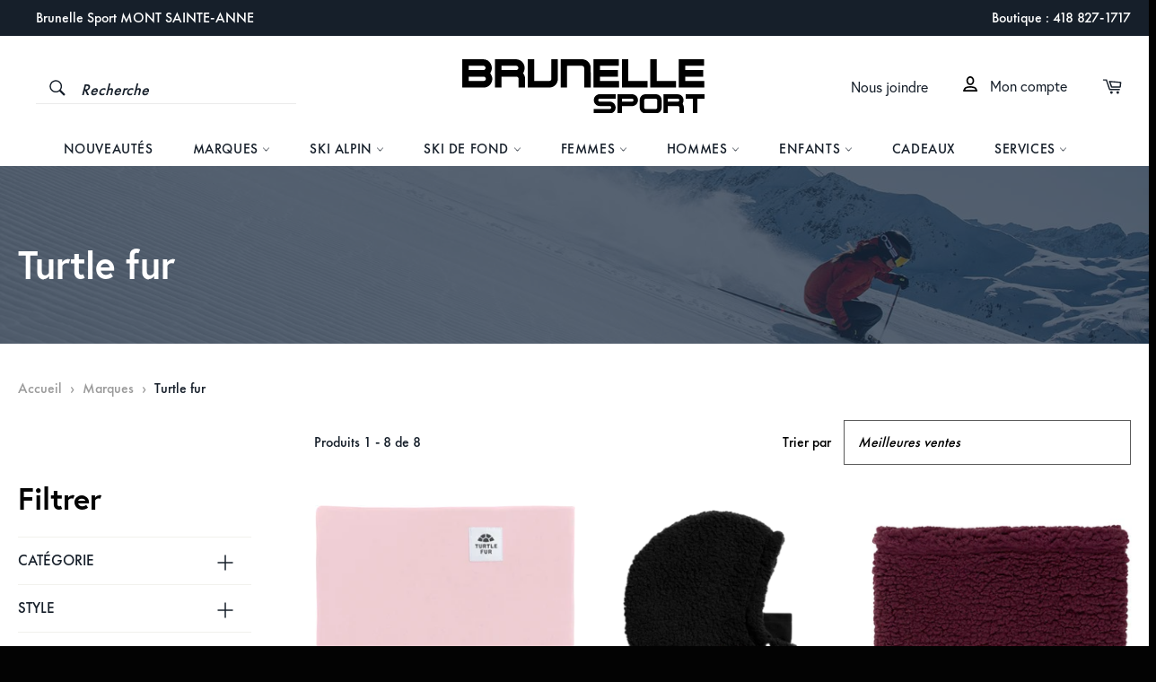

--- FILE ---
content_type: text/html; charset=utf-8
request_url: https://brunellesport.com/collections/turtle-fur
body_size: 43908
content:
<!doctype html>
<html class="no-js" lang="fr">
<head>
<meta name="smart-seo-integrated" content="true" />
<title>Turtle fur</title>
<meta name="description" content="" />
<meta name="smartseo-keyword" content="" />
<meta name="smartseo-timestamp" content="0" />



<!--JSON-LD data generated by Smart SEO--><script type="application/ld+json">{"@context":"http://schema.org","@type":"ItemList","name":"Turtle fur","url":"https://brunellesport.com/collections/turtle-fur","description":"","image":"https://brunellesport.com/cdn/shop/collections/86d5be41-c530-46e4-a476-70080992a75d._CR0_0_600_180_PT0_SX600.jpg?v=1662475264","mainEntityOfPage":{"@type":"CollectionPage","@id":"https://brunellesport.com/collections/turtle-fur"},"itemListElement":[{"@type":"ListItem","position":1,"url":"https://brunellesport.com/products/tube-fleece-double-chelonia-150"},{"@type":"ListItem","position":2,"url":"https://brunellesport.com/products/comfort-lush-booter-overhood"},{"@type":"ListItem","position":3,"url":"https://brunellesport.com/products/comfort-lush-neck-warmer-1"},{"@type":"ListItem","position":4,"url":"https://brunellesport.com/products/comfort-shell-brain-shroud"},{"@type":"ListItem","position":5,"url":"https://brunellesport.com/products/tube-comfort-shell-limited"},{"@type":"ListItem","position":6,"url":"https://brunellesport.com/products/tube-comfort-shell"},{"@type":"ListItem","position":7,"url":"https://brunellesport.com/products/col-comfort-shell-draw-to-you"},{"@type":"ListItem","position":8,"url":"https://brunellesport.com/products/comfort-lush-pipe-fream"}]}</script>











<!--JSON-LD data generated by Smart SEO-->
<script type="application/ld+json">
    {
        "@context": "http://schema.org",
        "@type": "BreadcrumbList",
        "itemListElement": [
            {
                "@type": "ListItem",
                "position": 1,
                "item": {
                    "@type": "Website",
                    "@id": "https://brunellesport.com",
                    "name": "Accueil"
                }
            },
            {
                "@type": "ListItem",
                "position": 2,
                "item": {
                    "@type": "CollectionPage",
                    "@id": "https://brunellesport.com/collections/turtle-fur",
                    "name": "Turtle fur"
                }
            }
        ]
    }
</script>


<meta charset="utf-8">
  <meta http-equiv="X-UA-Compatible" content="IE=edge,chrome=1">
  <meta name="viewport" content="width=device-width,initial-scale=1">
  <meta name="theme-color" content="#ffffff">
  <link rel="stylesheet" href="//brunellesport.com/cdn/shop/t/19/assets/custom.css?v=181780247341339045801759516779">
  <meta name="google-site-verification" content="0V_JsKCR4WrjV2h1O7qGWcxIS8SPG8ofIAEhHc5Agag" />
  

  
    <link rel="shortcut icon" href="//brunellesport.com/cdn/shop/files/favicon_32x32.png?v=1738762263" type="image/png">
  
  
  


  
    <link rel="canonical" href="https://brunellesport.com/collections/turtle-fur" />
  


  <!-- /snippets/social-meta-tags.liquid -->




<meta property="og:site_name" content="Brunelle sport">
<meta property="og:url" content="https://brunellesport.com/collections/turtle-fur">
<meta property="og:title" content="Turtle fur">
<meta property="og:type" content="product.group">
<meta property="og:description" content="Brunelle Sport est la référence en ski et plein air dans la région de Québec! Ski, équipement et accessoires de marques prestigieuses. Achat en ligne et en boutique. Livraison partout au Canada!">

<meta property="og:image" content="http://brunellesport.com/cdn/shop/collections/86d5be41-c530-46e4-a476-70080992a75d._CR0_0_600_180_PT0_SX600_1200x1200.jpg?v=1662475264">
<meta property="og:image:secure_url" content="https://brunellesport.com/cdn/shop/collections/86d5be41-c530-46e4-a476-70080992a75d._CR0_0_600_180_PT0_SX600_1200x1200.jpg?v=1662475264">


<meta name="twitter:card" content="summary_large_image">
<meta name="twitter:title" content="Turtle fur">
<meta name="twitter:description" content="Brunelle Sport est la référence en ski et plein air dans la région de Québec! Ski, équipement et accessoires de marques prestigieuses. Achat en ligne et en boutique. Livraison partout au Canada!">

  
  <style>
/* Critical Path CSS Generated by Pegasaas Accelerator at https://pegasaas.com/ for https://brunellesport.com/ viewport Desktop - 1920px */
@font-face{font-family: "Unica One";font-weight: 400;font-style: normal;src: url('https://fonts.shopifycdn.com/unica_one/unicaone_n4.ff60fe9bbc5f46076f2d3df4a7f5572e1a7e80a6.woff2?h1=YnJ1bmVsbGVzcG9ydC5jb20&hmac=a84d481691b240a64281fda354f5db23ea32f910afcfccda9daa6ba083719974') format('woff2'),url('https://fonts.shopifycdn.com/unica_one/unicaone_n4.92a8e215168d288dd1407fd86929132c532b4f69.woff?h1=YnJ1bmVsbGVzcG9ydC5jb20&hmac=ce707abf924f2b3cc3d257693a075b54ae58de8512cbf408ca579a8d68892f69') format('woff')}@font-face{font-family: Karla;font-weight: 400;font-style: normal;src: url('https://fonts.shopifycdn.com/karla/karla_n4.187fb228d0a8055289c8663e90433b4a50e86848.woff2?h1=YnJ1bmVsbGVzcG9ydC5jb20&hmac=8465759dedc4c120ffcf5082332a105a039c5bea473eaa448922599e3afc579c') format('woff2'),url('https://fonts.shopifycdn.com/karla/karla_n4.24ba61101c1ba185880bec9c74d8e7cdb826ad49.woff?h1=YnJ1bmVsbGVzcG9ydC5jb20&hmac=7eb467fc774524cb1173ecc2657b50d5bc0d3ff14a4163074ac303dbc6cad470') format('woff')}@font-face{font-family: Karla;font-weight: 700;font-style: normal;src: url('https://fonts.shopifycdn.com/karla/karla_n7.e8c0eb897464ccf45d5caa70ec8c7005d0f7b1b2.woff2?h1=YnJ1bmVsbGVzcG9ydC5jb20&hmac=9f86ca96e7557b3ec46c4f2fa98c0516522c9f6723cee1e805de695fa2f6fe6c') format('woff2'),url('https://fonts.shopifycdn.com/karla/karla_n7.98d31f084a84db1ace8d046ddc8faa522b144349.woff?h1=YnJ1bmVsbGVzcG9ydC5jb20&hmac=760ff3779f8f319c8ffc1504f030a35ee8d72df657ff4234a870fbf27c143b5e') format('woff')}@font-face{font-family: Karla;font-weight: 400;font-style: italic;src: url('https://fonts.shopifycdn.com/karla/karla_i4.ce8a9af821b5675e15a4785a2318ed578e68e9c9.woff2?h1=YnJ1bmVsbGVzcG9ydC5jb20&hmac=299a01a33ff279a998dfecab31fe18793cf306b5094d52a7439ca63e94c9e917') format('woff2'),url('https://fonts.shopifycdn.com/karla/karla_i4.8addc6e90a0d45abd627fd1c26cd4dbae936fbbb.woff?h1=YnJ1bmVsbGVzcG9ydC5jb20&hmac=f8592047563de34cf5a68b3a5a4fe8dd050589b84332b1971435add8e8c1e22c') format('woff')}@font-face{font-family: Karla;font-weight: 700;font-style: italic;src: url('https://fonts.shopifycdn.com/karla/karla_i7.09a1f54d3edfd3142937b195898dad5acea092ce.woff2?h1=YnJ1bmVsbGVzcG9ydC5jb20&hmac=7b8080d6ee533ebae1957124a3b153ed6f43acc1d78654b685195588510fab1d') format('woff2'),url('https://fonts.shopifycdn.com/karla/karla_i7.7088df7c28e0b13b5406d1a8a5978bdb24760ab1.woff?h1=YnJ1bmVsbGVzcG9ydC5jb20&hmac=a8eaf20334cb0eaafac05e9fd0f0198bc82ac4a544635a019f27836b641906a4') format('woff')}.grid:after{content: '';display: table;clear: both}.grid{list-style: none;margin: 0;padding: 0;margin-left: -20px}.grid__item{float: left;padding-left: 20px;width: 100%;-ms-flex-preferred-size: auto!important;-webkit-flex-basis: auto!important;-moz-flex-basis: auto!important;flex-basis: auto!important}.flex{display: flex;width: 100%}.flex__item{position: relative;-webkit-flex: 1 1 100%;-moz-flex: 1 1 100%;-ms-flex: 1 1 100%;flex: 1 1 100%;width: auto!important;min-width: 0}.flex__item--fixed{-webkit-flex: 0 1 auto;-moz-flex: 0 1 auto;-ms-flex: 0 1 auto;flex: 0 1 auto}.one-whole{width: 100%;-ms-flex-preferred-size: 100%;-webkit-flex-basis: 100%;-moz-flex-basis: 100%;flex-basis: 100%}.one-fifth{width: 20%;-ms-flex-preferred-size: 20%;-webkit-flex-basis: 20%;-moz-flex-basis: 20%;flex-basis: 20%}.hide{display: none!important}.text-right{text-align: right!important}.text-center{text-align: center!important}@media only screen and (max-width:749px){.small--one-whole{width: 100%;-ms-flex-preferred-size: 100%;-webkit-flex-basis: 100%;-moz-flex-basis: 100%;flex-basis: 100%}.small--one-quarter{width: 25%;-ms-flex-preferred-size: 25%;-webkit-flex-basis: 25%;-moz-flex-basis: 25%;flex-basis: 25%}.small--hide{display: none!important}}@media only screen and (min-width:750px){.medium-up--one-half{width: 50%;-ms-flex-preferred-size: 50%;-webkit-flex-basis: 50%;-moz-flex-basis: 50%;flex-basis: 50%}.medium-up--one-third{width: 33.33333%;-ms-flex-preferred-size: 33.33333%;-webkit-flex-basis: 33.33333%;-moz-flex-basis: 33.33333%;flex-basis: 33.33333%}.grid--uniform .medium-up--one-half:nth-child(2n+1){clear: both}.medium-up--hide{display: none!important}}@media only screen and (min-width:990px){.large-up--one-third{width: 33.33333%;-ms-flex-preferred-size: 33.33333%;-webkit-flex-basis: 33.33333%;-moz-flex-basis: 33.33333%;flex-basis: 33.33333%}.large-up--one-quarter{width: 25%;-ms-flex-preferred-size: 25%;-webkit-flex-basis: 25%;-moz-flex-basis: 25%;flex-basis: 25%}.grid--uniform .large-up--one-quarter:nth-child(4n+1){clear: both}.large-up--hide{display: none!important}}*,:after,:before{box-sizing: border-box}body{margin: 0}footer,header,main,nav{display: block}body,button,input{-webkit-font-smoothing: antialiased;-webkit-text-size-adjust: 100%}a{background-color: transparent}b,strong{font-weight: 700}em{font-style: italic}img{max-width: 100%;border: 0}button,input{color: inherit;font: inherit;margin: 0}[type=button]::-moz-focus-inner,[type=submit]::-moz-focus-inner,button::-moz-focus-inner{border-style: none;padding: 0}[type=button]:-moz-focusring,[type=submit]:-moz-focusring,button:-moz-focusring{outline: 1px dotted ButtonText}input[type=search]{-webkit-appearance: none;-moz-appearance: none}.icon__fallback-text,.visually-hidden{position: absolute!important;overflow: hidden;clip: rect(0 0 0 0);height: 1px;width: 1px;margin: -1px;padding: 0;border: 0}body,html{background-color: #fff}.page-width{max-width: 1180px;margin: 0 auto;padding: 0 10px}.page-width:after{content: '';display: table;clear: both}@media only screen and (min-width:750px){.page-width{padding: 0 20px}}.icon{display: inline-block;vertical-align: middle;width: 20px;height: 20px}.icon--wide{width: 40px}svg.icon:not(.icon--full-color) circle,svg.icon:not(.icon--full-color) path{fill: inherit;stroke: inherit}.social-icons .icon{width: 24px;height: 24px}ul{margin: 0;padding: 0}.list--inline{padding: 0;margin: 0}.list--inline li{display: inline-block;margin-bottom: 0}.btn{display: inline-block;width: auto;text-decoration: none;text-align: center;vertical-align: middle;white-space: nowrap;border: 1px solid transparent;-webkit-appearance: none;-moz-appearance: none;appearance: none;background-color: #161f2a;color: #fff}.text-link{display: inline;border: 0 none;background: 0 0;padding: 0;margin: 0}svg:not(:root){overflow: hidden}@media only screen and (max-width:989px){input{font-size: 16px}}input{border: 1px solid #fff;border-radius: 0;max-width: 100%}.site-header__logo img{display: block;width: 100%}.site-nav li{display: inline-block}.site-nav__link{display: block;white-space: nowrap}.site-nav__link .icon-arrow-down{position: relative}.site-nav__dropdown{display: none;position: absolute;left: 0;padding: 0;margin: 0;z-index: 5}.site-nav__dropdown li{display: block}.main-content{display: block;margin-top: 30px;padding-bottom: 40px}@media only screen and (min-width:750px){.main-content{margin-top: 60px;padding-bottom: 80px}}.template-index .main-content{padding-bottom: 0}.index-section{margin-bottom: 50px}.flex--center-vertical .flex__item{-ms-flex-item-align: center;-webkit-align-self: center;align-self: center}.flex--grid{margin: 0 -10px;-webkit-flex-wrap: wrap;-moz-flex-wrap: wrap;-ms-flex-wrap: wrap;flex-wrap: wrap}.flex--grid>.flex__item{padding: 10px}.flex--grid-center{justify-content: center}.grid--no-gutters{margin-left: 0}.grid--no-gutters>.grid__item{padding-left: 0}.grid--table{display: table;table-layout: fixed;width: 100%;margin-left: 0}.grid--table>.grid__item{float: none;display: table-cell;vertical-align: middle;padding-left: 0}body,button,input{font-size: 16px;font-family: Karla,sans-serif;font-style: normal;font-weight: 400;color: #161f2a;line-height: 1.375}@media only screen and (max-width:989px){input{font-size: 16px}}.h1,h1,h2,h3,h4{color: #030303;margin: 0 0 .625em}h1 a{color: inherit;text-decoration: none;font-weight: inherit}.h1:last-child,h1:last-child,h2:last-child{margin-bottom: 0}h2,h3,h4{letter-spacing: inherit;text-transform: inherit;font-family: Karla,sans-serif;font-weight: 700;font-style: normal}.h1,h1{font-family: "Unica One",sans-serif;font-style: normal;font-weight: 400;letter-spacing: .1em;font-size: 1.875em}@media only screen and (min-width:750px){.h1,h1{font-size: 2.25em}}h2{font-size: 1.875em}h3{font-size: 1.5em}h4{font-size: 1.125em;letter-spacing: 1.2px}.rte{margin-bottom: 20px}.rte:after{content: '';display: table;clear: both}.rte:last-child{margin-bottom: 0}.rte h1,.rte h2{margin-top: 40px}.rte h1:first-child,.rte h2:first-child{margin-top: 0}.rte p{margin: 0 0 20px}.rte-setting{margin-bottom: 10px}p{margin: 0 0 10px}p:last-child{margin-bottom: 0}label{font-size: .75em;font-weight: 700;color: #161f2a;text-transform: uppercase;margin-bottom: 13px}.emphasized-title-wrapper{margin-bottom: 8px}::-webkit-input-placeholder{color: #161f2a;opacity: .6}:-moz-placeholder{color: #161f2a;opacity: .6}:-ms-input-placeholder{color: #161f2a;opacity: .6}::-ms-input-placeholder{color: #161f2a;opacity: .6;opacity: 1}input{background-color: #f4f4f4;color: #333;border: 0;max-width: 100%}input{padding: 13px 15px}input[type=search]{padding-right: 0}.form-vertical input{display: block;width: 100%;margin-bottom: 10px}.input-group{position: relative;display: table;width: 100%;border-collapse: separate}.form-vertical .input-group{margin-bottom: 20px}.input-group__btn,.input-group__field{display: table-cell;vertical-align: middle;margin: 0}.input-group__field{height: 48px;padding-top: 0;padding-bottom: 0}.input-group__field{width: 100%}.form-vertical .input-group__field{margin: 0}.input-group__btn{white-space: nowrap;width: 1%}.btn{font-size: .8125em;font-weight: 700;letter-spacing: .15em;padding: 15px 45px}a{color: #161f2a;text-decoration: none}.text-link .icon{fill: currentColor;height: 1em;width: 1em;margin-left: 3px}.placeholder-background{position: absolute;top: 0;right: 0;bottom: 0;left: 0}.placeholder-background--hide{display: none}.placeholder-background--animation{background-color: #161f2a;-moz-animation: placeholder-background-loading 1.5s infinite linear;-o-animation: placeholder-background-loading 1.5s infinite linear;-webkit-animation: placeholder-background-loading 1.5s infinite linear;animation: placeholder-background-loading 1.5s infinite linear}@-webkit-keyframes placeholder-background-loading{0%{opacity: .02}50%{opacity: .05}100%{opacity: .02}}@-moz-keyframes placeholder-background-loading{0%{opacity: .02}50%{opacity: .05}100%{opacity: .02}}@-ms-keyframes placeholder-background-loading{0%{opacity: .02}50%{opacity: .05}100%{opacity: .02}}@keyframes placeholder-background-loading{0%{opacity: .02}50%{opacity: .05}100%{opacity: .02}}.slick-slider{position: relative;display: block;-moz-box-sizing: border-box;box-sizing: border-box;-webkit-touch-callout: none;-ms-touch-action: pan-y;touch-action: pan-y}.slick-list{position: relative;overflow: hidden;display: block;margin: 0;padding: 0}.slick-slider .slick-list,.slick-slider .slick-track{-webkit-transform: translate3d(0,0,0);-moz-transform: translate3d(0,0,0);-ms-transform: translate3d(0,0,0);-o-transform: translate3d(0,0,0);transform: translate3d(0,0,0)}.slick-track{position: relative;left: 0;top: 0;display: block}.slick-track:after,.slick-track:before{content: "";display: table}.slick-track:after{clear: both}.slick-slide{float: left;height: 100%;min-height: 1px;display: none}.slick-slide img{display: block}.slick-initialized .slick-slide{display: block}.slick-slider{margin-bottom: 30px}.site-header{background-color: #fff}.site-header__upper{padding-top: 10px;padding-bottom: 10px}@media only screen and (min-width:750px){.site-header__upper{padding-top: 20px;padding-bottom: 20px}}.site-header__logo{display: inline-block;margin-bottom: 0;vertical-align: middle;max-width: 100%}.site-header__logo a{display: block;color: #030303}@media only screen and (min-width:750px){.site-header__logo a{display: block;float: left}}.site-header__link{display: inline-block;color: #030303;padding: 10px;line-height: 1}.site-header__link .icon{width: 22px;height: 22px;fill: currentColor}.site-header__link .icon-cart{position: relative;top: -1px}.site-header__menu-toggle--close{display: none}.site-header__cart{position: relative}.site-header__cart-indicator{position: absolute;bottom: 19px;right: 8px;background-color: #161f2a;height: 10px;width: 10px;border-radius: 10px}.site-header__search-cart-wrapper{display: flex;width: 100%;-webkit-justify-content: flex-end;-moz-justify-content: flex-end;-ms-justify-content: flex-end;justify-content: flex-end}.site-header__search{position: relative;display: inline-block}.active-form .site-header__search-submit{z-index: 2}input[type=search]::-webkit-search-cancel-button{position: relative;left: -10px}.site-header__search-submit{position: absolute;top: 0;right: 0}.nav-bar{position: relative;border-top: 1px solid #f2f2f2;background-color: #fff;z-index: 5}.nav-bar:after{content: '';position: absolute;top: 0;right: 0;left: 0;bottom: 0;background-color: #fff;z-index: 6}.sticky{position: relative;overflow: visible;z-index: 5}.site-nav{margin-left: -20px;white-space: nowrap}.site-nav__item--no-columns{position: relative}.site-nav__item--no-columns .meganav{right: auto;min-width: 200px}.site-nav__item--no-columns .meganav__list{width: 100%}.site-nav__link{font-size: .875em;font-weight: 700;letter-spacing: .6px;position: relative;color: #030303;color: rgba(3,3,3,.6);padding: 20px;z-index: 7}.site-nav__link .icon{position: relative;top: -1.5px;width: 9px;height: 9px;fill: currentColor}.site-nav__link--compressed{margin-left: -20px}.site-nav__link--compressed .icon{width: 22px;height: 22px}.site-nav__link-menu-label{display: none}@media only screen and (min-width:750px){.site-nav__link-menu-label{display: inline-block}}.customer-login-links{position: relative;display: inline-block;margin-right: -10px;z-index: 7}.customer-login-links a{display: inline-block;color: #030303;color: rgba(3,3,3,.6);padding: 20px 10px;font-size: .8125em}.meganav{display: block;visibility: hidden;right: 0;background-color: #fff}.site-header .meganav{opacity: 0;-ms-transform: translate3d(0,-15%,0);-webkit-transform: translate3d(0,-15%,0);transform: translate3d(0,-15%,0)}.drawer__nav .meganav{display: none}.meganav__nav{margin: 0 auto;position: relative;list-style: none}.meganav__list{padding: 20px 0}.meganav__list--multiple-columns{position: relative}.meganav__link{display: block;color: #161f2a;padding: 5px 10px;margin-left: -10px}.site-nav__dropdown-container{padding: 0 20px;min-width: 200px;white-space: normal}.meganav__nav .site-nav__dropdown-container{padding: 0 20px 0 20px;margin-left: -20px}.meganav--drawer{background-color: #fff;visibility: visible;overflow: hidden}.drawer__nav-toggle--open{display: block}.drawer__nav-toggle--close{display: none}.meganav__scroller{white-space: nowrap;overflow-y: hidden;overflow-x: auto;-webkit-overflow-scrolling: touch}.meganav__scroller .grid__item{float: none;display: inline-block;width: 100%;vertical-align: top;white-space: normal}.drawer__nav .meganav__scroller--has-list{padding-left: 20px}html{background-color: #030303}.site-footer{background-color: #030303;color: #fff;color: rgba(255,255,255,.6);padding-top: 20px}@media only screen and (min-width:750px){.site-footer{padding-top: 40px}}.site-footer a{color: #fff;color: rgba(255,255,255,.6)}.site-footer p{margin-bottom: 10px}@media only screen and (max-width:749px){.site-footer .page-width{padding: 0 20px}}.flex-footer{display: flex;width: 100%;-ms-flex-align: start;-webkit-align-items: flex-start;-moz-align-items: flex-start;-ms-align-items: flex-start;-o-align-items: flex-start;align-items: flex-start;-webkit-flex-wrap: wrap;-moz-flex-wrap: wrap;-ms-flex-wrap: wrap;flex-wrap: wrap;margin: 0 -10px}.flex-footer .flex__item{-webkit-flex: 1 1 100%;-moz-flex: 1 1 100%;-ms-flex: 1 1 100%;flex: 1 1 100%;padding: 0 10px}@media only screen and (min-width:750px){.flex-footer .flex__item{-webkit-flex: 1 1 20%;-moz-flex: 1 1 20%;-ms-flex: 1 1 20%;flex: 1 1 20%}}.site-footer__section{padding-bottom: 20px}@media only screen and (min-width:750px){.site-footer__section{padding-bottom: 40px}}.site-footer__copyright{border-top: 1px solid #101010;padding: 10px 0}.site-footer__list{list-style: none}.site-footer__list-item{margin-bottom: 10px}.site-footer .social-icons .icon{fill: currentColor}.site-footer .social-icons .icon{margin-right: 10px}.site-footer .social-icons a{display: block;margin-bottom: 10px}.product-card{position: relative;display: block;background-color: #fff;text-align: center;padding: 12.5px;border-color: #fff;border-style: solid;border-width: 0 0 1px;color: #161f2a;z-index: 1}.collection__card--first .product-card{border-left-width: 0}@media only screen and (min-width:750px){.product-card{padding: 25px}}.product-card__overlay{visibility: hidden;opacity: 0;position: absolute;top: 0;left: 0;width: 100%;height: 100%;background-color: rgba(0,0,0,.06)}.product-card__overlay-btn{position: relative;top: 50%;-ms-transform: translateY(-45%);-webkit-transform: translateY(-45%);transform: translateY(-45%)}.product-card__image-container{height: 255px;margin-bottom: 60px;display: table;width: 100%}.product-card__image-wrapper{display: table-cell;vertical-align: middle}.product-card__image{position: relative;margin: 0 auto}.product-card__image img{position: absolute;top: 0;left: 0;right: 0;width: 100%;height: 100%}.product-card__info{position: absolute;left: 0;bottom: 0;width: 100%;background-color: #fff;padding: 10px 12.5px}@media only screen and (min-width:750px){.product-card__info{padding: 10px 12.5px 20px}}.product-card__name{position: relative;z-index: 3}.product-card__name{font-weight: 700;color: #030303;white-space: normal}.product-card__brand,.product-card__price{font-size: .875em}.product-card__regular-price{opacity: 1;color: #1f2b3b}.product-tag{font-size: .875em;font-weight: 700;letter-spacing: .6px;display: inline-block;font-size: .75em;background-color: #161f2a;color: #fff;padding: 4px 10px}.product-tag--absolute{display: block;position: absolute;top: 0;left: 0}.hero-wrapper{position: relative}.hero{height: 340px;overflow: hidden;margin-bottom: 0}@media only screen and (min-width:750px){.hero{height: 600px}}.hero .hero__slide,.hero .slick-list,.hero .slick-track{height: 100%}.shopify-section--slideshow:not(:first-child)+.shopify-section:not(.shopify-section--full-width){margin-top: 50px}.hero__slide{position: relative}.hero__image{position: relative;opacity: 0;height: 100%;width: 100%;object-fit: cover;font-family: "object-fit: cover"}.slick-initialized .hero__image{opacity: 1;background-repeat: no-repeat;background-size: cover;background-position: top center}.hero__image-content{height: inherit}.hero-content{position: absolute;width: 100%;bottom: 45px;left: 0}@media only screen and (min-width:750px){.hero-content{bottom: 120px}}.hero-content .hero-content__title-wrapper{margin-bottom: 2px}.hero-content .hero-content__controls,.hero-content .hero-content__title-wrapper{-ms-transform: translateY(10px);-webkit-transform: translateY(10px);transform: translateY(10px);opacity: 0}@media only screen and (min-width:750px){.hero-content .hero-content__controls,.hero-content .hero-content__title-wrapper{-ms-transform: translateY(40px);-webkit-transform: translateY(40px);transform: translateY(40px)}}.hero-content__title{display: none;font-size: 2.25em;line-height: 1.35;margin-bottom: .625rem;padding: 0 10px;background-color: rgba(0,0,0,0);color: #161f2a;-webkit-box-decoration-break: clone;-o-box-decoration-break: clone;box-decoration-break: clone}.hero-content__title:last-child{margin-bottom: .625rem}@media only screen and (min-width:750px){.hero-content__title{font-size: 3.75em}}.hero-content__controls{width: inherit;display: flex;width: 100%;-webkit-box-decoration-break: clone;-o-box-decoration-break: clone;box-decoration-break: clone}.hero-content__controls .icon{position: relative;width: 11px;height: 11px;fill: currentColor;top: -1px}.hero-content__controls-item{background-color: #fff;color: #030303;padding: 8px 15px;margin-right: 1px;display: flex;-ms-flex-align: center;-webkit-align-items: center;-moz-align-items: center;-ms-align-items: center;-o-align-items: center;align-items: center}.hero-content__controls-item--arrow{padding: 0;align-items: stretch}.hero-content__controls-item--arrow button{padding: 8px 15px;border: none;background-color: #fff;color: #030303}@media only screen and (min-width:750px){.hero-content__controls-item--arrow button{padding: 10px 15px}}.hero-content__controls-item--text{display: none}@media only screen and (min-width:750px){.hero-content__controls-item--text{font-size: 1.25em}}.hero-content-navigation{display: flex}.hero-content-navigation__item{list-style: none}.hero-content-active .hero-content__controls,.hero-content-active .hero-content__title-wrapper{-ms-transform: translateY(0);-webkit-transform: translateY(0);transform: translateY(0);opacity: 1}@media only screen and (min-width:750px){}.hero-title-active{display: inline}.hero-link-active{display: block}.page-container{overflow: hidden}.drawer{display: none;position: fixed;overflow-y: auto;overflow-x: hidden;-webkit-overflow-scrolling: touch;top: 0;bottom: 0;max-width: 95%;z-index: 1;background-color: #fff}@media all and (-ms-high-contrast:none),(-ms-high-contrast:active){.drawer{z-index: 3}}.drawer--left{width: 300px;left: -300px}.page-element{position: relative}.page-container{background-color: #fff}.drawer--left{left: -75px}.drawer{overflow: visible;color: #000}.drawer__inner{position: absolute;top: 0;left: 0;right: 0;bottom: 0;overflow-y: auto;overflow-x: hidden}.drawer__nav{list-style: none}.drawer__nav-item{display: block}@media only screen and (max-width:749px){.drawer__nav-item{border-bottom: 1px solid #fff}}.drawer__nav-link{display: block}.drawer__nav-link--top-level{font-family: "Unica One",sans-serif;font-style: normal;font-weight: 400;letter-spacing: .1em;padding: 13.33333px 20px;font-size: 1.625em;color: #000}.drawer__nav-link--split{-webkit-flex: 1 0 0;-moz-flex: 1 0 0;-ms-flex: 1 0 0;flex: 1 0 0;padding-right: 0}.drawer__nav-has-sublist{display: flex;width: 100%;-webkit-flex-direction: row;flex-direction: row}.drawer__nav-toggle-btn{padding: 10px 20px;color: #000;line-height: 1}.drawer__nav-toggle-btn .icon{width: 18px;height: 18px;fill: currentColor}.drawer__nav-toggle--open{display: block}.drawer__nav-toggle--close{display: none}.collection{margin-bottom: 30px}.collection:last-child{margin-bottom: 0}.collection-card{position: relative;box-sizing: content-box;display: block;background-color: #fff;background-repeat: no-repeat;background-position: center top;background-size: cover;padding: 12.5px;height: 315px;z-index: 1}@media only screen and (min-width:750px){.collection-card{padding: 25px}}.collection-card:after{content: '';display: block;position: absolute;top: 0;left: 0;right: 0;bottom: 0;background-color: #000;opacity: .4;z-index: 1}.collection-card__meta{display: block;position: absolute;bottom: 20px;left: 0;margin-right: 10px;z-index: 2}@media only screen and (min-width:750px){.collection-card__meta{bottom: 40px}}.collection-card__title{display: inline;background-color: #161f2a;color: #fff;margin-bottom: 10px;padding: 2px 10px;letter-spacing: 0;font-size: 1.625em;line-height: 1.4;-webkit-box-decoration-break: clone;-o-box-decoration-break: clone;box-decoration-break: clone}@media only screen and (min-width:990px){.collection-card__title{font-size: 2em}}.collection-card__subtext{font-size: .875em;font-weight: 700;letter-spacing: .6px;margin: 10px 0 0 10px;font-size: .8125em;color: #fff}.notification{visibility: hidden;position: absolute;width: 100%;top: 0;opacity: 0;z-index: 4}.notification--promo{position: static;display: none}.notification--active{display: block;visibility: visible;top: 100%;opacity: 1}.notification__link{display: block;padding: 10px 0}.notification__inner{position: relative;overflow: visible;padding: 10px 0}.notification__inner--has-link{padding: 0}.notification__message{display: block;padding: 0 60px;text-align: center;font-weight: 700}.notification__message span{text-decoration: underline;white-space: nowrap}.notification--promo,.notification--success{background-color: #161f2a;color: #fff}.notification--promo a,.notification--success a{color: #fff}.notification--error{background-color: #ec523e;color: #fff}.notification__close{position: absolute;top: 0;bottom: 0;right: 20px;padding: 0 10px;color: inherit}.notification__close .icon{fill: currentColor}.section-block{position: relative;background-color: #fff}.section-block--padding{padding: 30px}.link-block{position: relative;display: block;display: flex;width: 100%;justify-content: center;padding: 100px 20px;text-align: center;flex: 1;background-size: cover;background-position: top center}.link-block:after{content: '';display: block;position: absolute;top: 0;left: 0;right: 0;bottom: 0;background-color: #000;opacity: .4;z-index: 1}.link-block__cta{word-break: break-word;z-index: 2;position: relative}.link-block-no-js{position: relative;display: block;display: flex;width: 100%;justify-content: center;text-align: center;flex: 1}.featured-content{position: relative;padding: 120px 20px 40px;background-size: cover;background-position: 50% 50%;background-repeat: no-repeat}@media only screen and (min-width:750px){.featured-content{padding: 80px}}.custom-content{display: flex;width: 100%;-ms-flex-align: stretch;-webkit-align-items: stretch;-moz-align-items: stretch;-ms-align-items: stretch;-o-align-items: stretch;align-items: stretch;-webkit-flex-wrap: wrap;-moz-flex-wrap: wrap;-ms-flex-wrap: wrap;flex-wrap: wrap;width: auto}.align--top-middle{text-align: center}@font-face{font-family: Europa-Bold;src: url('https://cdn.shopify.com/s/files/1/0299/1636/4893/t/2/assets/Europa-Bold.woff?v=8008386364118467332') format('woff'),url('https://cdn.shopify.com/s/files/1/0299/1636/4893/t/2/assets/Europa-Bold.woff?v=8008386364118467332') format('woff');font-weight: 700;font-style: normal}@font-face{font-family: Europa-regular;src: url('https://cdn.shopify.com/s/files/1/0299/1636/4893/t/2/assets/Europa-regular.woff?v=7516392767680885951') format('woff'),url('https://cdn.shopify.com/s/files/1/0299/1636/4893/t/2/assets/Europa-regular.woff?v=7516392767680885951') format('woff');font-weight: 700;font-style: normal}@font-face{font-family: Europa-Light;src: url('https://cdn.shopify.com/s/files/1/0299/1636/4893/t/2/assets/Europa-Light.woff?v=9889050024503289722');src: url('https://cdn.shopify.com/s/files/1/0299/1636/4893/t/2/assets/Europa-Light.woff?v=9889050024503289722') format('woff'),url('https://cdn.shopify.com/s/files/1/0299/1636/4893/t/2/assets/Europa-Light.woff?v=9889050024503289722') format('woff');font-weight: 700;font-style: normal}@font-face{font-family: Futura_PT-Bold;src: url('https://cdn.shopify.com/s/files/1/0299/1636/4893/t/2/assets/Futura_PT-Bold.woff?v=13272445534663648228');src: url('https://cdn.shopify.com/s/files/1/0299/1636/4893/t/2/assets/Futura_PT-Bold.woff?v=13272445534663648228') format('woff'),url('https://cdn.shopify.com/s/files/1/0299/1636/4893/t/2/assets/Futura_PT-Bold.woff?v=13272445534663648228') format('woff');font-weight: 700;font-style: normal}@font-face{font-family: Futura_PT-light;src: url('https://cdn.shopify.com/s/files/1/0299/1636/4893/t/2/assets/Futura_PT-light.woff?v=3606608340973301924');src: url('https://cdn.shopify.com/s/files/1/0299/1636/4893/t/2/assets/Futura_PT-light.woff?v=3606608340973301924') format('woff'),url('https://cdn.shopify.com/s/files/1/0299/1636/4893/t/2/assets/Futura_PT-light.woff?v=3606608340973301924') format('woff');font-weight: 700;font-style: normal}@font-face{font-family: Futura_PT-Medium;src: url('https://cdn.shopify.com/s/files/1/0299/1636/4893/t/2/assets/Futura_PT-Medium.woff?v=15120508864940810943');src: url('https://cdn.shopify.com/s/files/1/0299/1636/4893/t/2/assets/Futura_PT-Medium.woff?v=15120508864940810943') format('woff'),url('https://cdn.shopify.com/s/files/1/0299/1636/4893/t/2/assets/Futura_PT-Medium.woff?v=15120508864940810943') format('woff');font-weight: 700;font-style: normal}@font-face{font-family: icons;src: url('https://cdn.shopify.com/s/files/1/0299/1636/4893/t/2/assets/fonticon.woff?v=1232202879909511455') format('woff')}[class^="icon"]::before{display: inline-block;font-style: normal;font-weight: normal;font-variant: normal;font-family: 'icons';text-decoration: inherit;text-transform: none;speak: none;-moz-osx-font-smoothing: grayscale;-webkit-font-smoothing: antialiased}.icon-left-open:before{content: '\e801'}.icon-right-open:before{content: '\e802'}html{font-family: sans-serif;line-height: 1.15;-ms-text-size-adjust: 100%;-webkit-text-size-adjust: 100%}body{margin: 0}footer,header,nav{display: block}h1{font-size: 2em;margin: 0.67em 0}main{display: block}a{background-color: transparent;-webkit-text-decoration-skip: objects}b,strong{font-weight: inherit}b,strong{font-weight: bolder}img{border-style: none}svg:not(:root){overflow: hidden}button,input{font-family: sans-serif;font-size: 100%;line-height: 1.15;margin: 0}button,input{overflow: visible}button{text-transform: none}button,html [type='button'],[type='submit']{-webkit-appearance: button}button::-moz-focus-inner,[type='button']::-moz-focus-inner,[type='submit']::-moz-focus-inner{border-style: none;padding: 0}button:-moz-focusring,[type='button']:-moz-focusring,[type='submit']:-moz-focusring{outline: 1px dotted ButtonText}[type='search']{-webkit-appearance: textfield;outline-offset: -2px}[type='search']::-webkit-search-cancel-button,[type='search']::-webkit-search-decoration{-webkit-appearance: none}::-webkit-file-upload-button{-webkit-appearance: button;font: inherit}[hidden]{display: none}*,*::before,*::after{box-sizing: border-box}html{width: 100%;max-width: 100%;height: 100%;min-height: 100%;overflow-x: hidden;overflow-y: auto}body{width: 100%;min-height: 100%;overflow: hidden;margin: 0 auto;background-color: #fff;font-family: "Futura_PT-Medium",sans-serif}@media only screen and (max-width: 990px){.large--hide{display: none}}@media only screen and (min-width: 990px){.large-up--hide{display: none}}body{font: 400 1rem / 1.25 "Futura_PT-Medium",sans-serif;color: #000}p,span,ul,li,strong:not(.inside-link){color: #161f2a}p,li{font: 300 1.25em/1.2 "Futura_PT-light",sans-serif}footer .bottom-footer p,footer .bottom-footer li{font: 300 1em/1.2 "Europa-Light",sans-serif}a,a span,.nav-bar .site-nav__link,.notification__link span{color: #161f2a}a.-light-link,a span.-light-link,.notification__link span.-light-link{color: #fff}a.-light-link span{color: #fff}.text-center{text-align: center}.product-card__name{font-family: "Europa-regular",sans-serif}button{outline: none}main button,.button{display: inline-block;background-color: transparent;border: 1px solid #161f2a;border-radius: 0;color: #161f2a;font-family: "Futura_PT-Medium",sans-serif;font-size: 1em;padding: .875rem 1.75rem;text-align: center;text-decoration: none;text-transform: uppercase}@media only screen and (max-width: 540px){main button,.button{font-size: .8em}}main button.-full-white,.button.-full-white{background-color: #fff;color: #161f2a;border-color: #fff}main button.-full-white>span,.button.-full-white>span{color: #161f2a}.button.-light{color: #FFF;border-color: #fff}.text-link{text-transform: initial}.button-hero{background-color: transparent;border: 1px solid #161f2a;border-radius: 0;color: #161f2a;font-family: "Futura_PT-Medium",sans-serif;font-size: 1em;padding: .875rem 1.75rem;text-align: center;text-decoration: none;text-transform: uppercase;padding: .875rem 1.75rem !important}@media only screen and (max-width: 540px){.button-hero{font-size: .8em}}.button-hero.-full{background-color: #161f2a;color: #fff}.button-hero.-full-white{background-color: #fff;color: #161f2a;border-color: #fff}h1,.h1,.title-1{font: bold 2.625em/1.2 "Europa-Bold",sans-serif;letter-spacing: 0}@media only screen and (max-width: 990px){h1,.h1,.title-1{font-size: 2.2em}}@media only screen and (max-width: 540px){h1,.h1,.title-1{font-size: 2em}}h2{font: bold 2.125em/1.2 "Europa-Bold",sans-serif;letter-spacing: 0}h2 span{display: block;font-family: "Europa-regular",sans-serif}@media only screen and (max-width: 990px){h2{font-size: 2em}}@media only screen and (max-width: 540px){h2{font-size: 1.6em}}h3{font: 400 1.5em/1.2 "Europa-regular",sans-serif;letter-spacing: 0;letter-spacing: 0}h4,.title-4{font: 400 1em/1.2 "Futura_PT-Medium",sans-serif;text-transform: uppercase;letter-spacing: 0}.sub-title{font: 300 1.5em/1.2 "Futura_PT-light",sans-serif}@media only screen and (max-width: 990px){.sub-title{font-size: 1em}}.hero-content__title.sub-title{font: 300 1.3em/1.2 "Futura_PT-light",sans-serif}.product-card__brand{color: #595959;font: 400 1em/1.2 "Futura_PT-Medium",sans-serif;margin: 0 0 .625rem 0;text-transform: uppercase}ul{margin: 0;padding: 0}ul li{color: #595959;margin: 0 0 1.875rem 0}ul{list-style-type: none}ul li:not(.nav-item):before{content: "-";margin: 0 10px 0 -15px}form::before,form::after{content: ' ';display: table}form::before::after,form::after::after{clear: both}label{color: #000;font-size: 1em;display: block;margin-bottom: .625rem}input[type='email'],input[type='search']{width: 100%;padding: .625rem;border: 1px solid #ebebeb;background: transparent;font-family: "Futura_PT-Medium",sans-serif;font-style: italic}input::-webkit-input-placeholder{font-size: 1.125rem !important;line-height: 1 !important;font-style: italic !important;font-weight: normal !important;color: #161f2a !important;opacity: 1 !important}input:-moz-placeholder{font-size: 1.125rem !important;line-height: 1 !important;font-style: italic !important;font-weight: normal !important;color: #161f2a !important;opacity: 1 !important}input::-moz-placeholder{font-size: 1.125rem !important;line-height: 1 !important;font-style: italic !important;font-weight: normal !important;color: #161f2a !important;opacity: 1 !important}input:-ms-input-placeholder{font-size: 1.125rem !important;line-height: 1 !important;font-style: italic !important;font-weight: normal !important;color: #161f2a !important;opacity: 1 !important}.top-header{padding: .625rem 0}.top-header span,.top-header a{font-family: "Futura_PT-Medium",sans-serif;font-size: 1em}.site-header{background-color: #fff}.site-header .site-header__link{color: #161f2a}.site-header .customer-login-links{vertical-align: middle}.site-header .customer-login-links a{color: #161f2a;padding: 1.25rem .3125rem}@media only screen and (max-width: 990px){.site-header .customer-login-links a{height: 3.4375rem}}@media only screen and (max-width: 990px){.site-header .site-header__logo{margin: 0}}.site-header .site-header__logo-link{width: 100%;max-width: 16.875rem}.site-header .site-header__cart-wrapper{justify-content: flex-end}.site-header .site-header__cart-wrapper .user{display: inline-block;margin-right: .625rem;width: 1rem;max-height: 1.375rem}.site-header .site-header__cart-wrapper .user svg{max-height: 1.375rem}@media only screen and (min-width: 750px){.site-header .site-header__upper{padding-top: 1.5625rem}}@media only screen and (max-width: 990px){.small--5{order: 5;width: calc(75% - 4rem)}.site-header__search-submit{top: -24px}.menu-mobile-link{width: 2.5rem;padding-left: 0}.logo-wrapper{width: calc(25% + 3.75rem)}}.shopify-section--slideshow:not(:first-child)+.shopify-section:not(.shopify-section--full-width){margin-top: -60px}@media only screen and (max-width: 540px){.shopify-section--slideshow:not(:first-child)+.shopify-section:not(.shopify-section--full-width){margin-top: -30px}}@media only screen and (max-width: 750px){.small--5{width: calc(75% - 6.5rem)}.customer-login-links{vertical-align: middle}}@media only screen and (max-width: 400px){.site-header .customer-login-links a,.site-header .search-mobile{margin-right: .625rem}.site-header .search-mobile svg{margin-top: 3px}.site-header .site-header__cart-wrapper .user{margin-right: 0}.site-header .site-header__link{padding-right: 5px}}.top-nav{display: inline-block;vertical-align: middle}.top-nav li{margin: 0 1.875rem 0 0}.top-nav li:before{display: none}.top-nav a{font: 400 1rem/1.2 "Europa-regular",sans-serif}.customer-login-links a{font: 400 1em/1.2 "Europa-regular",sans-serif;margin-right: 1.875rem}.nav-bar{border-top: none}.nav-bar .site-nav__link{font-family: "Futura_PT-Medium",sans-serif;font-size: 0.775em;padding: .625rem 1.25rem;text-transform: uppercase}.site-nav__link.red,.drawer__nav-link.red{color: #c2312c}.site-nav__item--no-columns .meganav__list:first-of-type{padding-bottom: 0}.site-nav__item--no-columns .meganav__list:last-of-type{padding-top: 0}.meganav{border-top: 1px solid #ebebeb}.meganav__nav .meganav__link{font-size: 0.8em}.meganav__nav .site-nav__dropdown-container{margin-right: -20px}#NavDrawer .menu-mobile-link{display: none;float: right;margin: .625rem}#NavDrawer .drawer__nav{margin: 2.5rem 0 0 0}#NavDrawer .drawer__nav-link--top-level{font-family: "Futura_PT-Medium",sans-serif;font-size: 1em;letter-spacing: 0}#NavDrawer .drawer__nav-item{margin-bottom: 0}.site-header__upper{background-color: #fff}.page-width{max-width: 1480px}.-bg-light{background-color: #f1f1ed}.-dark-bg{background-color: #161f2a}.-dark-bg span,.-dark-bg p,.-dark-bg a{color: #fff}.grid{display: flex;flex-grow: 1;flex-wrap: wrap;margin-left: 0}.grid.grid--center{align-items: center}@media only screen and (max-width: 750px){.grid .grid__item.small--one-whole{padding: 0}}.grid .half{width: 48%}.grid .half:not(:last-of-type){margin-right: 2%}.grid .half:last-of-type{margin-left: 2%}@media only screen and (max-width: 750px){.grid .half{width: 100%}}.flex-container{display: flex}.space-between{align-items: center;justify-content: space-between}.section-block--padding{padding: 20px 0}.flex--grid{margin: 0}.index-section{margin-bottom: 40px}.template-index .main-content{margin-top: 0}@media only screen and (min-width: 750px){.small-show{display: none}}@media only screen and (min-width: 750px){.flex--grid>.flex__item,.drawer__nav-link--split{flex: 1 0}}footer.site-footer{background-color: #fff;padding: 0}footer.site-footer .newsletter-container{color: #161f2a;padding: 3.4375rem 1.25rem}footer.site-footer .newsletter-container>.grid{align-items: center}footer.site-footer .newsletter-container .newsletter-info{align-items: center;display: flex;flex-wrap: wrap}footer.site-footer .newsletter-container .newsletter-info h2{flex: 1 1 31%;text-align: right;margin: 0 2.1875rem 0 0}footer.site-footer .newsletter-container .newsletter-info p{flex: 1 1 60%;margin: 0}footer.site-footer .newsletter-container .contact-form{margin: 0 .9375rem 0 2.5rem}footer.site-footer .newsletter-container .input-group{margin: 0}footer.site-footer .newsletter-container .input-group input{width: calc(100% - 0.625rem)}footer.site-footer .newsletter-container .input-group .input-group__btn{width: 40%}footer.site-footer .newsletter-container .input-group .input-group__btn .button{width: 100%}footer.site-footer .-dark-bg{padding: 3.125rem 0}footer.site-footer .-dark-bg .footer-title,footer.site-footer .-dark-bg li,footer.site-footer .-dark-bg a,footer.site-footer .-dark-bg strong,footer.site-footer .-dark-bg p{color: #fff}footer.site-footer strong{display: block;font-family: "Futura_PT-Bold",sans-serif;font-size: 1em;margin: 1.5625rem 0 0 0}footer.site-footer .footer-title{margin-bottom: 1.25rem;font-size: 0.9em}footer.site-footer .bottom-footer .flex-footer{margin: 0}footer.site-footer .bottom-footer .flex-footer :nth-child(1){flex: 1 1 15%;order: 1}footer.site-footer .bottom-footer .flex-footer :nth-child(2){flex: 1 1 21%;order: 3}footer.site-footer .bottom-footer .flex-footer :nth-child(3){flex: 1 1 15%;order: 4}footer.site-footer .bottom-footer .flex-footer :nth-child(4){flex: 1 1 21%;order: 2}footer.site-footer .bottom-footer .flex-footer :nth-child(5){flex: 1 1 21%;order: 5;padding: 0}footer.site-footer .site-footer__logo-link img{margin-bottom: .875rem;max-width: 8.4375rem}footer.site-footer .social-icons{max-width: 8.4375rem;text-align: right}footer.site-footer .social-icons .icon{height: 1.25rem;margin: 0 0 0 .625rem;width: 1.25rem}footer.site-footer .icon-text{margin: 1.25rem 0}footer.site-footer .icon-text.phone{font-family: "Futura_PT-Medium",sans-serif}footer.site-footer .icon-text span{margin: 0 .9375rem 0 0;vertical-align: middle}footer.site-footer .icon-text span>svg{fill: #fff}footer.site-footer .contact-us a{text-align: center;width: 100%}footer.site-footer .site-footer__copyright{border-top: none;text-align: center}footer.site-footer .site-footer__copyright p,footer.site-footer .site-footer__copyright span{color: #595959}footer.site-footer .site-footer__copyright p{width: 100%}footer.site-footer .site-footer__copyright span{margin: 0 .3125rem 0 0}@media only screen and (max-width: 749px){footer.site-footer .newsletter-container .newsletter-info h2,footer.site-footer .newsletter-container .newsletter-info p{flex: 1 1 100%;text-align: center;margin: 0 0 1.25rem 0}footer.site-footer .newsletter-container .contact-form{margin: 0}footer.site-footer .newsletter-container .input-group{display: block}footer.site-footer .newsletter-container .input-group input{margin-bottom: .9375rem;width: 100%}footer.site-footer .newsletter-container .input-group .input-group__btn{display: block;width: 100%}footer.site-footer .social-icons{max-width: 100%;text-align: center}footer.site-footer .social-icons .icon{margin: 0}footer.site-footer .bottom-footer .flex-footer{text-align: center}footer.site-footer .bottom-footer .flex-footer :nth-child(1){flex: 1 1 100%;order: 6}footer.site-footer .bottom-footer .flex-footer :nth-child(4) .site-footer__section{padding: 0}footer.site-footer .bottom-footer .flex-footer :nth-child(2){flex: 1 1 100%}footer.site-footer .bottom-footer .flex-footer :nth-child(5){flex: 1 1 100%}}.hero-content .hero-content__title-wrapper{margin-bottom: 3.75rem}.hero-content .hero-content__title-wrapper .hero-content__title{background-color: transparent;color: #161f2a;max-width: 42.5rem;padding: 0}.hero-content .hero-content__title-wrapper .hero-content__title.white{color: #fff}.hero-content .hero-content__title-wrapper .hero-content__title.h1{font: 900 3.75em/1.2 "Europa-Bold",sans-serif;letter-spacing: 0;line-height: 1;margin: 0;text-transform: initial;margin: 0 0 1.25rem 0}@media only screen and (max-width: 990px){.hero-content .hero-content__title-wrapper .hero-content__title.h1{font-size: 2em}}.hero-content .hero-content__title-wrapper .hero-content__title.title-4{font-size: 1.2em;margin: 0 0 2.5rem 0}@media only screen and (max-width: 990px){.hero-content .hero-content__title-wrapper .hero-content__title.title-4{margin: 0 0 .625rem 0}}.hero-content .hero-content__title-wrapper .hero-title-active{display: block}.hero-content-navigation__item{margin: 0 .625rem 0 0}.hero-content-navigation__item .button{padding: .52em .7em}.hero-content-navigation__item .button .icon{width: 20px;height: 26px}.hero-content-navigation__item .button .icon:before{vertical-align: middle}.hero-content__controls-item--arrow{display: none}.hero-content__controls-item--arrow.hero-link-active{display: block}.hero-content__controls-item{background-color: transparent;padding: 0}.hero-content__controls-item--arrow button{display: inline-block;background-color: transparent;border: 1px solid #161f2a;border-radius: 0;color: #161f2a;font-family: "Futura_PT-Medium",sans-serif;font-size: 1em;padding: .875rem 1.75rem;text-align: center;text-decoration: none;text-transform: uppercase}@media only screen and (max-width: 540px){.hero-content__controls-item--arrow button{font-size: .8em}}.hero-content__controls-item--arrow button.-full-white{background-color: #fff;color: #161f2a;border-color: #fff}.hero-content__controls-item--arrow button.-full-white>span{color: #161f2a}.info-banner{justify-content: space-around;padding: 2.5rem 3.75rem;position: relative;z-index: 2}@media only screen and (max-width: 990px){.info-banner{padding: 1.25rem;flex-wrap: wrap}}.info-banner .flex__item{flex: 0 0 20%;text-align: center}@media only screen and (max-width: 990px){.info-banner .flex__item{flex: 0 0 50%;padding: .625rem}}@media only screen and (max-width: 540px){.info-banner .flex__item{flex: 0 0 100%;padding: .625rem}}.info-banner .flex__item .icon{color: #161f2a;height: 2.8125rem;width: 1.5625rem}.info-banner .flex__item:nth-child(1) .icon,.info-banner .flex__item:nth-child(2) .icon{width: 1.875rem}.info-banner .flex__item strong{font-family: "Futura_PT-Medium",sans-serif;font-size: .8em;text-transform: uppercase;display: block;margin: 0 0 .625rem 0}.info-banner .flex__item p{line-height: 1}.collection__cover{min-height: 31.25rem}.collection-card:not(.contact-card){height: calc(100% - 50px)}.collection-card h2,.collection-card p,.collection-card span{color: #fff}.collection-card .collection-card__meta{bottom: unset;top: 15%;margin: 1.875rem}.collection-card .collection-card__title{background-color: transparent}.collection-card .button{width: unset;margin-left: 0}.collection-card:after{background-color: #112237;opacity: 0.7}.product-card{height: 100%;padding: 0;margin-bottom: 1.25rem}.product-card__image-container{height: 21.25rem;margin: 0;position: relative;width: 100.5%;z-index: 2;background-color: #fff}.product-card__image-container .product-card__image{max-width: 100%;max-height: 21.875rem;width: auto;margin: auto}.product-card__info{background-color: transparent;margin: 0;position: relative;text-align: left;z-index: 2}.product-card__info .product-card__name{margin: .625rem 0}.product-card__info [data-rating="0.0"]{display: none !important}.product-card__info .spr-badge-caption{display: none}.product-card__info .spr-badge,.product-card__info .product-card__brand{width: 49%;display: inline-block}.product-card__info .spr-badge{text-align: right}.product-card__price{font-family: "Futura_PT-Bold",sans-serif;font-size: 1em}.product-card__overlay{z-index: 30;background-color: rgba(241,241,237,0)}.product-card__overlay-btn{z-index: 3}.product-tag--absolute{top: .3125rem;left: .3125rem;width: 7.5rem;text-transform: uppercase;z-index: 3}.product-card__price{letter-spacing: 1px}.product-card__price .sale-price{color: #c2312c;margin-right: .3125rem}.product-card__price s{color: #595959}.product-card__photos--item{text-align: left;position: relative;z-index: 33}.product-card__photos--item .swatch-image{display: inline-block;margin: .3125rem .125rem 0;height: 2.5rem;width: 2.5rem}.product-card__photos--item .swatch-image.is-active{border: 1px solid #f1f1ed}.product-card__photos--item .swatch-image img{display: block;margin: auto;max-height: 2.375rem}.featured-content{padding: 6.25rem 0}.featured-content:after{content: '';display: block;position: absolute;top: 0;left: 0;right: 0;bottom: 0;background-color: #112237;opacity: 0.7;z-index: 1}.featured-content h2,.featured-content div,.featured-content p,.featured-content a{color: #fff}.featured-content .page-width{position: relative;z-index: 2}.featured-content .emphasized-title-wrapper{max-width: 930px;margin: auto}.featured-content .emphasized-title-wrapper .title-1{font-family: "Futura_PT-Bold",sans-serif;max-width: 550px;margin: auto}.featured-content .content{margin: 1.25rem 0}.featured-content .button{margin: .625rem 0 0 0;min-width: 18.75rem}.link-block{padding: 10rem 2.5rem 2.5rem}.link-block:after{content: '';display: block;position: absolute;top: 0;left: 0;right: 0;bottom: 0;background-color: #112237;opacity: 0.7;z-index: 1}.link-block div,.link-block span,.link-block h2{color: #fff}.link-block .link-block__cta{text-align: left}.section-block.rich-text .flex-container{flex-wrap: wrap}.section-block.rich-text .title{width: 26%;flex-basis: 26%;margin-right: 6%;text-align: right}@media only screen and (max-width: 990px){.section-block.rich-text .title{width: 100%;flex-basis: 100%;text-align: left}}.section-block.rich-text .text{width: 64%;flex-basis: 64%}@media only screen and (max-width: 990px){.section-block.rich-text .text{width: 100%;flex-basis: 100%}}.site-header .site-header__search-submit{left: 0;right: unset;max-width: 2.8125rem}.site-header .site-header__search-cart-wrapper{justify-content: flex-start}.site-header__search{max-width: 18.125rem;width: 100%}.site-header__search input{padding: .9375rem 0 .3125rem 3.125rem}.site-header__search input{border-top: none;border-right: none;border-left: none}.search-mobile{margin-right: 1.875rem}#tdf_notify{display: none}
</style>
  
  <script>
    document.documentElement.className = document.documentElement.className.replace('no-js', 'js');

    window.addEventListener('scroll', function() {
      var video = document.querySelector('.hero__video');
      video.play();
    });
  </script>

  <link rel="stylesheet" href="//brunellesport.com/cdn/shop/t/19/assets/theme.scss.css?v=45050678624207411271762896500" media="print" onload="this.media='all'">
  <link rel="stylesheet" href="//brunellesport.com/cdn/shop/t/19/assets/fonts.scss.css?v=92364572955291134801759517011" media="print" onload="this.media='all'">
  <link rel="stylesheet" href="//brunellesport.com/cdn/shop/t/19/assets/app.min.css?v=32719872336178936971759516779" media="print" onload="this.media='all'">
  
  <script>
    window.theme = window.theme || {};

    theme.strings = {
      stockAvailable: "En stock",
      addToCart: "Ajouter au panier",
      soldOut: "Épuisé",
      unavailable: "Non disponible",
      noStockAvailable: "L\u0026#39;article n\u0026#39;a pu être ajouté à votre panier car il n\u0026#39;y en a pas assez en stock.",
      willNotShipUntil: "Sera expédié après [date]",
      willBeInStockAfter: "Sera en stock à compter de [date]",
      totalCartDiscount: "Vous économisez [savings]",
      addressError: "Vous ne trouvez pas cette adresse",
      addressNoResults: "Aucun résultat pour cette adresse",
      addressQueryLimit: "Vous avez dépassé la limite de Google utilisation de l'API. Envisager la mise à niveau à un \u003ca href=\"https:\/\/developers.google.com\/maps\/premium\/usage-limits\"\u003erégime spécial\u003c\/a\u003e.",
      authError: "Il y avait un problème authentifier votre compte Google Maps API.",
      slideNumber: "Faire glisser [slide_number], en cours"
    };
  </script>

  <script src="//brunellesport.com/cdn/shop/t/19/assets/lazysizes.min.js?v=56045284683979784691759516779" async="async"></script>

  

  <script src="//brunellesport.com/cdn/shop/t/19/assets/vendor.js?v=47808207266014989251759516779"></script>

  

  <script src="//brunellesport.com/cdn/shop/t/19/assets/theme.js?v=170147528838432938521759516779" defer="defer"></script>

  

  <script>window.nfecShopVersion = '1755030202';window.nfecJsVersion = '449664';window.nfecCVersion = 71156</script><script>window.performance && window.performance.mark && window.performance.mark('shopify.content_for_header.start');</script><meta name="facebook-domain-verification" content="dqrijmqm3lkcowg099wk62hvykcgmw">
<meta name="google-site-verification" content="U495iABl_U_R-fW3WoICpjwBGFqsPPsC1k87hYMt_8E">
<meta id="shopify-digital-wallet" name="shopify-digital-wallet" content="/29916364893/digital_wallets/dialog">
<meta name="shopify-checkout-api-token" content="424a4dd36a790d461586cbafa7354f5a">
<link rel="alternate" type="application/atom+xml" title="Feed" href="/collections/turtle-fur.atom" />
<link rel="alternate" type="application/json+oembed" href="https://brunellesport.com/collections/turtle-fur.oembed">
<script async="async" src="/checkouts/internal/preloads.js?locale=fr-CA"></script>
<link rel="preconnect" href="https://shop.app" crossorigin="anonymous">
<script async="async" src="https://shop.app/checkouts/internal/preloads.js?locale=fr-CA&shop_id=29916364893" crossorigin="anonymous"></script>
<script id="apple-pay-shop-capabilities" type="application/json">{"shopId":29916364893,"countryCode":"CA","currencyCode":"CAD","merchantCapabilities":["supports3DS"],"merchantId":"gid:\/\/shopify\/Shop\/29916364893","merchantName":"Brunelle sport","requiredBillingContactFields":["postalAddress","email"],"requiredShippingContactFields":["postalAddress","email"],"shippingType":"shipping","supportedNetworks":["visa","masterCard","discover","interac"],"total":{"type":"pending","label":"Brunelle sport","amount":"1.00"},"shopifyPaymentsEnabled":true,"supportsSubscriptions":true}</script>
<script id="shopify-features" type="application/json">{"accessToken":"424a4dd36a790d461586cbafa7354f5a","betas":["rich-media-storefront-analytics"],"domain":"brunellesport.com","predictiveSearch":true,"shopId":29916364893,"locale":"fr"}</script>
<script>var Shopify = Shopify || {};
Shopify.shop = "brunelle-sport.myshopify.com";
Shopify.locale = "fr";
Shopify.currency = {"active":"CAD","rate":"1.0"};
Shopify.country = "CA";
Shopify.theme = {"name":"Dupliquer - Modifications de la home page","id":144975396957,"schema_name":"Venture","schema_version":"12.0.1","theme_store_id":775,"role":"main"};
Shopify.theme.handle = "null";
Shopify.theme.style = {"id":null,"handle":null};
Shopify.cdnHost = "brunellesport.com/cdn";
Shopify.routes = Shopify.routes || {};
Shopify.routes.root = "/";</script>
<script type="module">!function(o){(o.Shopify=o.Shopify||{}).modules=!0}(window);</script>
<script>!function(o){function n(){var o=[];function n(){o.push(Array.prototype.slice.apply(arguments))}return n.q=o,n}var t=o.Shopify=o.Shopify||{};t.loadFeatures=n(),t.autoloadFeatures=n()}(window);</script>
<script>
  window.ShopifyPay = window.ShopifyPay || {};
  window.ShopifyPay.apiHost = "shop.app\/pay";
  window.ShopifyPay.redirectState = null;
</script>
<script id="shop-js-analytics" type="application/json">{"pageType":"collection"}</script>
<script defer="defer" async type="module" src="//brunellesport.com/cdn/shopifycloud/shop-js/modules/v2/client.init-shop-cart-sync_DyYWCJny.fr.esm.js"></script>
<script defer="defer" async type="module" src="//brunellesport.com/cdn/shopifycloud/shop-js/modules/v2/chunk.common_BDBm0ZZC.esm.js"></script>
<script type="module">
  await import("//brunellesport.com/cdn/shopifycloud/shop-js/modules/v2/client.init-shop-cart-sync_DyYWCJny.fr.esm.js");
await import("//brunellesport.com/cdn/shopifycloud/shop-js/modules/v2/chunk.common_BDBm0ZZC.esm.js");

  window.Shopify.SignInWithShop?.initShopCartSync?.({"fedCMEnabled":true,"windoidEnabled":true});

</script>
<script>
  window.Shopify = window.Shopify || {};
  if (!window.Shopify.featureAssets) window.Shopify.featureAssets = {};
  window.Shopify.featureAssets['shop-js'] = {"shop-cart-sync":["modules/v2/client.shop-cart-sync_B_Bw5PRo.fr.esm.js","modules/v2/chunk.common_BDBm0ZZC.esm.js"],"init-fed-cm":["modules/v2/client.init-fed-cm_-pdRnAOg.fr.esm.js","modules/v2/chunk.common_BDBm0ZZC.esm.js"],"init-windoid":["modules/v2/client.init-windoid_DnYlFG1h.fr.esm.js","modules/v2/chunk.common_BDBm0ZZC.esm.js"],"shop-cash-offers":["modules/v2/client.shop-cash-offers_C5kHJTSN.fr.esm.js","modules/v2/chunk.common_BDBm0ZZC.esm.js","modules/v2/chunk.modal_CtqKD1z8.esm.js"],"shop-button":["modules/v2/client.shop-button_mcpRJFuh.fr.esm.js","modules/v2/chunk.common_BDBm0ZZC.esm.js"],"init-shop-email-lookup-coordinator":["modules/v2/client.init-shop-email-lookup-coordinator_BCzilhpw.fr.esm.js","modules/v2/chunk.common_BDBm0ZZC.esm.js"],"shop-toast-manager":["modules/v2/client.shop-toast-manager_C_QXj6h0.fr.esm.js","modules/v2/chunk.common_BDBm0ZZC.esm.js"],"shop-login-button":["modules/v2/client.shop-login-button_BEQFZ84Y.fr.esm.js","modules/v2/chunk.common_BDBm0ZZC.esm.js","modules/v2/chunk.modal_CtqKD1z8.esm.js"],"avatar":["modules/v2/client.avatar_BTnouDA3.fr.esm.js"],"init-shop-cart-sync":["modules/v2/client.init-shop-cart-sync_DyYWCJny.fr.esm.js","modules/v2/chunk.common_BDBm0ZZC.esm.js"],"pay-button":["modules/v2/client.pay-button_DsS5m06H.fr.esm.js","modules/v2/chunk.common_BDBm0ZZC.esm.js"],"init-shop-for-new-customer-accounts":["modules/v2/client.init-shop-for-new-customer-accounts_BFJXT-UG.fr.esm.js","modules/v2/client.shop-login-button_BEQFZ84Y.fr.esm.js","modules/v2/chunk.common_BDBm0ZZC.esm.js","modules/v2/chunk.modal_CtqKD1z8.esm.js"],"init-customer-accounts-sign-up":["modules/v2/client.init-customer-accounts-sign-up_QowAcxX2.fr.esm.js","modules/v2/client.shop-login-button_BEQFZ84Y.fr.esm.js","modules/v2/chunk.common_BDBm0ZZC.esm.js","modules/v2/chunk.modal_CtqKD1z8.esm.js"],"shop-follow-button":["modules/v2/client.shop-follow-button_9fzI0NJX.fr.esm.js","modules/v2/chunk.common_BDBm0ZZC.esm.js","modules/v2/chunk.modal_CtqKD1z8.esm.js"],"checkout-modal":["modules/v2/client.checkout-modal_DHwrZ6kr.fr.esm.js","modules/v2/chunk.common_BDBm0ZZC.esm.js","modules/v2/chunk.modal_CtqKD1z8.esm.js"],"init-customer-accounts":["modules/v2/client.init-customer-accounts_BBfGV8Xt.fr.esm.js","modules/v2/client.shop-login-button_BEQFZ84Y.fr.esm.js","modules/v2/chunk.common_BDBm0ZZC.esm.js","modules/v2/chunk.modal_CtqKD1z8.esm.js"],"lead-capture":["modules/v2/client.lead-capture_BFlE4x9y.fr.esm.js","modules/v2/chunk.common_BDBm0ZZC.esm.js","modules/v2/chunk.modal_CtqKD1z8.esm.js"],"shop-login":["modules/v2/client.shop-login_C8y8Opox.fr.esm.js","modules/v2/chunk.common_BDBm0ZZC.esm.js","modules/v2/chunk.modal_CtqKD1z8.esm.js"],"payment-terms":["modules/v2/client.payment-terms_DoIedF_y.fr.esm.js","modules/v2/chunk.common_BDBm0ZZC.esm.js","modules/v2/chunk.modal_CtqKD1z8.esm.js"]};
</script>
<script>(function() {
  var isLoaded = false;
  function asyncLoad() {
    if (isLoaded) return;
    isLoaded = true;
    var urls = ["https:\/\/instafeed.nfcube.com\/cdn\/b911f2572b08a04997ae7bca3f7f145b.js?shop=brunelle-sport.myshopify.com","https:\/\/chimpstatic.com\/mcjs-connected\/js\/users\/0f33ddf8b5b395a0a1c776a5d\/f3aeb246312c83a5a9455c3f8.js?shop=brunelle-sport.myshopify.com","https:\/\/res.ushopaid.com\/store\/v1\/sdk.js?shop=brunelle-sport.myshopify.com","\/\/backinstock.useamp.com\/widget\/28489_1767155541.js?category=bis\u0026v=6\u0026shop=brunelle-sport.myshopify.com"];
    for (var i = 0; i < urls.length; i++) {
      var s = document.createElement('script');
      s.type = 'text/javascript';
      s.async = true;
      s.src = urls[i];
      var x = document.getElementsByTagName('script')[0];
      x.parentNode.insertBefore(s, x);
    }
  };
  if(window.attachEvent) {
    window.attachEvent('onload', asyncLoad);
  } else {
    window.addEventListener('load', asyncLoad, false);
  }
})();</script>
<script id="__st">var __st={"a":29916364893,"offset":-18000,"reqid":"38ff52d8-a6d3-4173-8c06-40365aaeb0b9-1768868597","pageurl":"brunellesport.com\/collections\/turtle-fur","u":"3be8e32e6dc6","p":"collection","rtyp":"collection","rid":273299112029};</script>
<script>window.ShopifyPaypalV4VisibilityTracking = true;</script>
<script id="captcha-bootstrap">!function(){'use strict';const t='contact',e='account',n='new_comment',o=[[t,t],['blogs',n],['comments',n],[t,'customer']],c=[[e,'customer_login'],[e,'guest_login'],[e,'recover_customer_password'],[e,'create_customer']],r=t=>t.map((([t,e])=>`form[action*='/${t}']:not([data-nocaptcha='true']) input[name='form_type'][value='${e}']`)).join(','),a=t=>()=>t?[...document.querySelectorAll(t)].map((t=>t.form)):[];function s(){const t=[...o],e=r(t);return a(e)}const i='password',u='form_key',d=['recaptcha-v3-token','g-recaptcha-response','h-captcha-response',i],f=()=>{try{return window.sessionStorage}catch{return}},m='__shopify_v',_=t=>t.elements[u];function p(t,e,n=!1){try{const o=window.sessionStorage,c=JSON.parse(o.getItem(e)),{data:r}=function(t){const{data:e,action:n}=t;return t[m]||n?{data:e,action:n}:{data:t,action:n}}(c);for(const[e,n]of Object.entries(r))t.elements[e]&&(t.elements[e].value=n);n&&o.removeItem(e)}catch(o){console.error('form repopulation failed',{error:o})}}const l='form_type',E='cptcha';function T(t){t.dataset[E]=!0}const w=window,h=w.document,L='Shopify',v='ce_forms',y='captcha';let A=!1;((t,e)=>{const n=(g='f06e6c50-85a8-45c8-87d0-21a2b65856fe',I='https://cdn.shopify.com/shopifycloud/storefront-forms-hcaptcha/ce_storefront_forms_captcha_hcaptcha.v1.5.2.iife.js',D={infoText:'Protégé par hCaptcha',privacyText:'Confidentialité',termsText:'Conditions'},(t,e,n)=>{const o=w[L][v],c=o.bindForm;if(c)return c(t,g,e,D).then(n);var r;o.q.push([[t,g,e,D],n]),r=I,A||(h.body.append(Object.assign(h.createElement('script'),{id:'captcha-provider',async:!0,src:r})),A=!0)});var g,I,D;w[L]=w[L]||{},w[L][v]=w[L][v]||{},w[L][v].q=[],w[L][y]=w[L][y]||{},w[L][y].protect=function(t,e){n(t,void 0,e),T(t)},Object.freeze(w[L][y]),function(t,e,n,w,h,L){const[v,y,A,g]=function(t,e,n){const i=e?o:[],u=t?c:[],d=[...i,...u],f=r(d),m=r(i),_=r(d.filter((([t,e])=>n.includes(e))));return[a(f),a(m),a(_),s()]}(w,h,L),I=t=>{const e=t.target;return e instanceof HTMLFormElement?e:e&&e.form},D=t=>v().includes(t);t.addEventListener('submit',(t=>{const e=I(t);if(!e)return;const n=D(e)&&!e.dataset.hcaptchaBound&&!e.dataset.recaptchaBound,o=_(e),c=g().includes(e)&&(!o||!o.value);(n||c)&&t.preventDefault(),c&&!n&&(function(t){try{if(!f())return;!function(t){const e=f();if(!e)return;const n=_(t);if(!n)return;const o=n.value;o&&e.removeItem(o)}(t);const e=Array.from(Array(32),(()=>Math.random().toString(36)[2])).join('');!function(t,e){_(t)||t.append(Object.assign(document.createElement('input'),{type:'hidden',name:u})),t.elements[u].value=e}(t,e),function(t,e){const n=f();if(!n)return;const o=[...t.querySelectorAll(`input[type='${i}']`)].map((({name:t})=>t)),c=[...d,...o],r={};for(const[a,s]of new FormData(t).entries())c.includes(a)||(r[a]=s);n.setItem(e,JSON.stringify({[m]:1,action:t.action,data:r}))}(t,e)}catch(e){console.error('failed to persist form',e)}}(e),e.submit())}));const S=(t,e)=>{t&&!t.dataset[E]&&(n(t,e.some((e=>e===t))),T(t))};for(const o of['focusin','change'])t.addEventListener(o,(t=>{const e=I(t);D(e)&&S(e,y())}));const B=e.get('form_key'),M=e.get(l),P=B&&M;t.addEventListener('DOMContentLoaded',(()=>{const t=y();if(P)for(const e of t)e.elements[l].value===M&&p(e,B);[...new Set([...A(),...v().filter((t=>'true'===t.dataset.shopifyCaptcha))])].forEach((e=>S(e,t)))}))}(h,new URLSearchParams(w.location.search),n,t,e,['guest_login'])})(!0,!0)}();</script>
<script integrity="sha256-4kQ18oKyAcykRKYeNunJcIwy7WH5gtpwJnB7kiuLZ1E=" data-source-attribution="shopify.loadfeatures" defer="defer" src="//brunellesport.com/cdn/shopifycloud/storefront/assets/storefront/load_feature-a0a9edcb.js" crossorigin="anonymous"></script>
<script crossorigin="anonymous" defer="defer" src="//brunellesport.com/cdn/shopifycloud/storefront/assets/shopify_pay/storefront-65b4c6d7.js?v=20250812"></script>
<script data-source-attribution="shopify.dynamic_checkout.dynamic.init">var Shopify=Shopify||{};Shopify.PaymentButton=Shopify.PaymentButton||{isStorefrontPortableWallets:!0,init:function(){window.Shopify.PaymentButton.init=function(){};var t=document.createElement("script");t.src="https://brunellesport.com/cdn/shopifycloud/portable-wallets/latest/portable-wallets.fr.js",t.type="module",document.head.appendChild(t)}};
</script>
<script data-source-attribution="shopify.dynamic_checkout.buyer_consent">
  function portableWalletsHideBuyerConsent(e){var t=document.getElementById("shopify-buyer-consent"),n=document.getElementById("shopify-subscription-policy-button");t&&n&&(t.classList.add("hidden"),t.setAttribute("aria-hidden","true"),n.removeEventListener("click",e))}function portableWalletsShowBuyerConsent(e){var t=document.getElementById("shopify-buyer-consent"),n=document.getElementById("shopify-subscription-policy-button");t&&n&&(t.classList.remove("hidden"),t.removeAttribute("aria-hidden"),n.addEventListener("click",e))}window.Shopify?.PaymentButton&&(window.Shopify.PaymentButton.hideBuyerConsent=portableWalletsHideBuyerConsent,window.Shopify.PaymentButton.showBuyerConsent=portableWalletsShowBuyerConsent);
</script>
<script data-source-attribution="shopify.dynamic_checkout.cart.bootstrap">document.addEventListener("DOMContentLoaded",(function(){function t(){return document.querySelector("shopify-accelerated-checkout-cart, shopify-accelerated-checkout")}if(t())Shopify.PaymentButton.init();else{new MutationObserver((function(e,n){t()&&(Shopify.PaymentButton.init(),n.disconnect())})).observe(document.body,{childList:!0,subtree:!0})}}));
</script>
<link id="shopify-accelerated-checkout-styles" rel="stylesheet" media="screen" href="https://brunellesport.com/cdn/shopifycloud/portable-wallets/latest/accelerated-checkout-backwards-compat.css" crossorigin="anonymous">
<style id="shopify-accelerated-checkout-cart">
        #shopify-buyer-consent {
  margin-top: 1em;
  display: inline-block;
  width: 100%;
}

#shopify-buyer-consent.hidden {
  display: none;
}

#shopify-subscription-policy-button {
  background: none;
  border: none;
  padding: 0;
  text-decoration: underline;
  font-size: inherit;
  cursor: pointer;
}

#shopify-subscription-policy-button::before {
  box-shadow: none;
}

      </style>

<script>window.performance && window.performance.mark && window.performance.mark('shopify.content_for_header.end');</script>
  <script src="//brunellesport.com/cdn/shop/t/19/assets/bundle.js?v=23967890584949017291759516779" defer="defer"></script>
<!-- BEGIN app block: shopify://apps/smart-seo/blocks/smartseo/7b0a6064-ca2e-4392-9a1d-8c43c942357b --><meta name="smart-seo-integrated" content="true" /><!-- metatagsSavedToSEOFields: true --><!-- BEGIN app snippet: smartseo.custom.schemas.jsonld --><!-- END app snippet --><!-- BEGIN app snippet: smartseo.no.index -->





<!-- END app snippet --><!-- END app block --><script src="https://cdn.shopify.com/extensions/019b550e-b716-72e7-9762-eb3e5f41fedf/site-66/assets/bar.js" type="text/javascript" defer="defer"></script>
<link href="https://monorail-edge.shopifysvc.com" rel="dns-prefetch">
<script>(function(){if ("sendBeacon" in navigator && "performance" in window) {try {var session_token_from_headers = performance.getEntriesByType('navigation')[0].serverTiming.find(x => x.name == '_s').description;} catch {var session_token_from_headers = undefined;}var session_cookie_matches = document.cookie.match(/_shopify_s=([^;]*)/);var session_token_from_cookie = session_cookie_matches && session_cookie_matches.length === 2 ? session_cookie_matches[1] : "";var session_token = session_token_from_headers || session_token_from_cookie || "";function handle_abandonment_event(e) {var entries = performance.getEntries().filter(function(entry) {return /monorail-edge.shopifysvc.com/.test(entry.name);});if (!window.abandonment_tracked && entries.length === 0) {window.abandonment_tracked = true;var currentMs = Date.now();var navigation_start = performance.timing.navigationStart;var payload = {shop_id: 29916364893,url: window.location.href,navigation_start,duration: currentMs - navigation_start,session_token,page_type: "collection"};window.navigator.sendBeacon("https://monorail-edge.shopifysvc.com/v1/produce", JSON.stringify({schema_id: "online_store_buyer_site_abandonment/1.1",payload: payload,metadata: {event_created_at_ms: currentMs,event_sent_at_ms: currentMs}}));}}window.addEventListener('pagehide', handle_abandonment_event);}}());</script>
<script id="web-pixels-manager-setup">(function e(e,d,r,n,o){if(void 0===o&&(o={}),!Boolean(null===(a=null===(i=window.Shopify)||void 0===i?void 0:i.analytics)||void 0===a?void 0:a.replayQueue)){var i,a;window.Shopify=window.Shopify||{};var t=window.Shopify;t.analytics=t.analytics||{};var s=t.analytics;s.replayQueue=[],s.publish=function(e,d,r){return s.replayQueue.push([e,d,r]),!0};try{self.performance.mark("wpm:start")}catch(e){}var l=function(){var e={modern:/Edge?\/(1{2}[4-9]|1[2-9]\d|[2-9]\d{2}|\d{4,})\.\d+(\.\d+|)|Firefox\/(1{2}[4-9]|1[2-9]\d|[2-9]\d{2}|\d{4,})\.\d+(\.\d+|)|Chrom(ium|e)\/(9{2}|\d{3,})\.\d+(\.\d+|)|(Maci|X1{2}).+ Version\/(15\.\d+|(1[6-9]|[2-9]\d|\d{3,})\.\d+)([,.]\d+|)( \(\w+\)|)( Mobile\/\w+|) Safari\/|Chrome.+OPR\/(9{2}|\d{3,})\.\d+\.\d+|(CPU[ +]OS|iPhone[ +]OS|CPU[ +]iPhone|CPU IPhone OS|CPU iPad OS)[ +]+(15[._]\d+|(1[6-9]|[2-9]\d|\d{3,})[._]\d+)([._]\d+|)|Android:?[ /-](13[3-9]|1[4-9]\d|[2-9]\d{2}|\d{4,})(\.\d+|)(\.\d+|)|Android.+Firefox\/(13[5-9]|1[4-9]\d|[2-9]\d{2}|\d{4,})\.\d+(\.\d+|)|Android.+Chrom(ium|e)\/(13[3-9]|1[4-9]\d|[2-9]\d{2}|\d{4,})\.\d+(\.\d+|)|SamsungBrowser\/([2-9]\d|\d{3,})\.\d+/,legacy:/Edge?\/(1[6-9]|[2-9]\d|\d{3,})\.\d+(\.\d+|)|Firefox\/(5[4-9]|[6-9]\d|\d{3,})\.\d+(\.\d+|)|Chrom(ium|e)\/(5[1-9]|[6-9]\d|\d{3,})\.\d+(\.\d+|)([\d.]+$|.*Safari\/(?![\d.]+ Edge\/[\d.]+$))|(Maci|X1{2}).+ Version\/(10\.\d+|(1[1-9]|[2-9]\d|\d{3,})\.\d+)([,.]\d+|)( \(\w+\)|)( Mobile\/\w+|) Safari\/|Chrome.+OPR\/(3[89]|[4-9]\d|\d{3,})\.\d+\.\d+|(CPU[ +]OS|iPhone[ +]OS|CPU[ +]iPhone|CPU IPhone OS|CPU iPad OS)[ +]+(10[._]\d+|(1[1-9]|[2-9]\d|\d{3,})[._]\d+)([._]\d+|)|Android:?[ /-](13[3-9]|1[4-9]\d|[2-9]\d{2}|\d{4,})(\.\d+|)(\.\d+|)|Mobile Safari.+OPR\/([89]\d|\d{3,})\.\d+\.\d+|Android.+Firefox\/(13[5-9]|1[4-9]\d|[2-9]\d{2}|\d{4,})\.\d+(\.\d+|)|Android.+Chrom(ium|e)\/(13[3-9]|1[4-9]\d|[2-9]\d{2}|\d{4,})\.\d+(\.\d+|)|Android.+(UC? ?Browser|UCWEB|U3)[ /]?(15\.([5-9]|\d{2,})|(1[6-9]|[2-9]\d|\d{3,})\.\d+)\.\d+|SamsungBrowser\/(5\.\d+|([6-9]|\d{2,})\.\d+)|Android.+MQ{2}Browser\/(14(\.(9|\d{2,})|)|(1[5-9]|[2-9]\d|\d{3,})(\.\d+|))(\.\d+|)|K[Aa][Ii]OS\/(3\.\d+|([4-9]|\d{2,})\.\d+)(\.\d+|)/},d=e.modern,r=e.legacy,n=navigator.userAgent;return n.match(d)?"modern":n.match(r)?"legacy":"unknown"}(),u="modern"===l?"modern":"legacy",c=(null!=n?n:{modern:"",legacy:""})[u],f=function(e){return[e.baseUrl,"/wpm","/b",e.hashVersion,"modern"===e.buildTarget?"m":"l",".js"].join("")}({baseUrl:d,hashVersion:r,buildTarget:u}),m=function(e){var d=e.version,r=e.bundleTarget,n=e.surface,o=e.pageUrl,i=e.monorailEndpoint;return{emit:function(e){var a=e.status,t=e.errorMsg,s=(new Date).getTime(),l=JSON.stringify({metadata:{event_sent_at_ms:s},events:[{schema_id:"web_pixels_manager_load/3.1",payload:{version:d,bundle_target:r,page_url:o,status:a,surface:n,error_msg:t},metadata:{event_created_at_ms:s}}]});if(!i)return console&&console.warn&&console.warn("[Web Pixels Manager] No Monorail endpoint provided, skipping logging."),!1;try{return self.navigator.sendBeacon.bind(self.navigator)(i,l)}catch(e){}var u=new XMLHttpRequest;try{return u.open("POST",i,!0),u.setRequestHeader("Content-Type","text/plain"),u.send(l),!0}catch(e){return console&&console.warn&&console.warn("[Web Pixels Manager] Got an unhandled error while logging to Monorail."),!1}}}}({version:r,bundleTarget:l,surface:e.surface,pageUrl:self.location.href,monorailEndpoint:e.monorailEndpoint});try{o.browserTarget=l,function(e){var d=e.src,r=e.async,n=void 0===r||r,o=e.onload,i=e.onerror,a=e.sri,t=e.scriptDataAttributes,s=void 0===t?{}:t,l=document.createElement("script"),u=document.querySelector("head"),c=document.querySelector("body");if(l.async=n,l.src=d,a&&(l.integrity=a,l.crossOrigin="anonymous"),s)for(var f in s)if(Object.prototype.hasOwnProperty.call(s,f))try{l.dataset[f]=s[f]}catch(e){}if(o&&l.addEventListener("load",o),i&&l.addEventListener("error",i),u)u.appendChild(l);else{if(!c)throw new Error("Did not find a head or body element to append the script");c.appendChild(l)}}({src:f,async:!0,onload:function(){if(!function(){var e,d;return Boolean(null===(d=null===(e=window.Shopify)||void 0===e?void 0:e.analytics)||void 0===d?void 0:d.initialized)}()){var d=window.webPixelsManager.init(e)||void 0;if(d){var r=window.Shopify.analytics;r.replayQueue.forEach((function(e){var r=e[0],n=e[1],o=e[2];d.publishCustomEvent(r,n,o)})),r.replayQueue=[],r.publish=d.publishCustomEvent,r.visitor=d.visitor,r.initialized=!0}}},onerror:function(){return m.emit({status:"failed",errorMsg:"".concat(f," has failed to load")})},sri:function(e){var d=/^sha384-[A-Za-z0-9+/=]+$/;return"string"==typeof e&&d.test(e)}(c)?c:"",scriptDataAttributes:o}),m.emit({status:"loading"})}catch(e){m.emit({status:"failed",errorMsg:(null==e?void 0:e.message)||"Unknown error"})}}})({shopId: 29916364893,storefrontBaseUrl: "https://brunellesport.com",extensionsBaseUrl: "https://extensions.shopifycdn.com/cdn/shopifycloud/web-pixels-manager",monorailEndpoint: "https://monorail-edge.shopifysvc.com/unstable/produce_batch",surface: "storefront-renderer",enabledBetaFlags: ["2dca8a86"],webPixelsConfigList: [{"id":"521502813","configuration":"{\"config\":\"{\\\"pixel_id\\\":\\\"AW-16596117475\\\",\\\"target_country\\\":\\\"CA\\\",\\\"gtag_events\\\":[{\\\"type\\\":\\\"begin_checkout\\\",\\\"action_label\\\":\\\"AW-16596117475\\\/nu0CCJH9lfAZEOPP0uk9\\\"},{\\\"type\\\":\\\"search\\\",\\\"action_label\\\":\\\"AW-16596117475\\\/WofcCIv9lfAZEOPP0uk9\\\"},{\\\"type\\\":\\\"view_item\\\",\\\"action_label\\\":[\\\"AW-16596117475\\\/uo3VCIj9lfAZEOPP0uk9\\\",\\\"MC-XQ1VMVKZ7B\\\"]},{\\\"type\\\":\\\"purchase\\\",\\\"action_label\\\":[\\\"AW-16596117475\\\/qpQCCIL9lfAZEOPP0uk9\\\",\\\"MC-XQ1VMVKZ7B\\\"]},{\\\"type\\\":\\\"page_view\\\",\\\"action_label\\\":[\\\"AW-16596117475\\\/v9GGCIX9lfAZEOPP0uk9\\\",\\\"MC-XQ1VMVKZ7B\\\"]},{\\\"type\\\":\\\"add_payment_info\\\",\\\"action_label\\\":\\\"AW-16596117475\\\/ERwHCJT9lfAZEOPP0uk9\\\"},{\\\"type\\\":\\\"add_to_cart\\\",\\\"action_label\\\":\\\"AW-16596117475\\\/8j5QCI79lfAZEOPP0uk9\\\"}],\\\"enable_monitoring_mode\\\":false}\"}","eventPayloadVersion":"v1","runtimeContext":"OPEN","scriptVersion":"b2a88bafab3e21179ed38636efcd8a93","type":"APP","apiClientId":1780363,"privacyPurposes":[],"dataSharingAdjustments":{"protectedCustomerApprovalScopes":["read_customer_address","read_customer_email","read_customer_name","read_customer_personal_data","read_customer_phone"]}},{"id":"shopify-app-pixel","configuration":"{}","eventPayloadVersion":"v1","runtimeContext":"STRICT","scriptVersion":"0450","apiClientId":"shopify-pixel","type":"APP","privacyPurposes":["ANALYTICS","MARKETING"]},{"id":"shopify-custom-pixel","eventPayloadVersion":"v1","runtimeContext":"LAX","scriptVersion":"0450","apiClientId":"shopify-pixel","type":"CUSTOM","privacyPurposes":["ANALYTICS","MARKETING"]}],isMerchantRequest: false,initData: {"shop":{"name":"Brunelle sport","paymentSettings":{"currencyCode":"CAD"},"myshopifyDomain":"brunelle-sport.myshopify.com","countryCode":"CA","storefrontUrl":"https:\/\/brunellesport.com"},"customer":null,"cart":null,"checkout":null,"productVariants":[],"purchasingCompany":null},},"https://brunellesport.com/cdn","fcfee988w5aeb613cpc8e4bc33m6693e112",{"modern":"","legacy":""},{"shopId":"29916364893","storefrontBaseUrl":"https:\/\/brunellesport.com","extensionBaseUrl":"https:\/\/extensions.shopifycdn.com\/cdn\/shopifycloud\/web-pixels-manager","surface":"storefront-renderer","enabledBetaFlags":"[\"2dca8a86\"]","isMerchantRequest":"false","hashVersion":"fcfee988w5aeb613cpc8e4bc33m6693e112","publish":"custom","events":"[[\"page_viewed\",{}],[\"collection_viewed\",{\"collection\":{\"id\":\"273299112029\",\"title\":\"Turtle fur\",\"productVariants\":[{\"price\":{\"amount\":25.95,\"currencyCode\":\"CAD\"},\"product\":{\"title\":\"TUBE FLEECE DOUBLE CHELONIA 150\",\"vendor\":\"TURTLE FUR\",\"id\":\"7977621094493\",\"untranslatedTitle\":\"TUBE FLEECE DOUBLE CHELONIA 150\",\"url\":\"\/products\/tube-fleece-double-chelonia-150\",\"type\":\"Femmes - Accessoires - Cols\"},\"id\":\"43671972249693\",\"image\":{\"src\":\"\/\/brunellesport.com\/cdn\/shop\/files\/pixelcut_1_38c641ae-f8c3-4f86-a50f-556ca6d6084f.png?v=1758713534\"},\"sku\":\"210000039208\",\"title\":\"BALLERINA\",\"untranslatedTitle\":\"BALLERINA\"},{\"price\":{\"amount\":76.95,\"currencyCode\":\"CAD\"},\"product\":{\"title\":\"COMFORT LUSH BOOTER OVERHOOD\",\"vendor\":\"TURTLE FUR\",\"id\":\"8049723998301\",\"untranslatedTitle\":\"COMFORT LUSH BOOTER OVERHOOD\",\"url\":\"\/products\/comfort-lush-booter-overhood\",\"type\":\"Femmes - Accessoires - Cols\"},\"id\":\"43947142021213\",\"image\":{\"src\":\"\/\/brunellesport.com\/cdn\/shop\/files\/IMG_5797.png?v=1767901393\"},\"sku\":\"210000040987\",\"title\":\"BLACK\",\"untranslatedTitle\":\"BLACK\"},{\"price\":{\"amount\":43.95,\"currencyCode\":\"CAD\"},\"product\":{\"title\":\"COMFORT LUSH NECK WARMER\",\"vendor\":\"TURTLE FUR\",\"id\":\"7977624404061\",\"untranslatedTitle\":\"COMFORT LUSH NECK WARMER\",\"url\":\"\/products\/comfort-lush-neck-warmer-1\",\"type\":\"Femmes - Accessoires - Cols\"},\"id\":\"43671984996445\",\"image\":{\"src\":\"\/\/brunellesport.com\/cdn\/shop\/files\/pixelcut_1_12d6954e-3c23-4901-8392-d1a1f37360c6.png?v=1758715583\"},\"sku\":\"210000039219\",\"title\":\"BLACK CHERRY\",\"untranslatedTitle\":\"BLACK CHERRY\"},{\"price\":{\"amount\":32.95,\"currencyCode\":\"CAD\"},\"product\":{\"title\":\"COMFORT SHELL BRAIN SHROUD\",\"vendor\":\"TURTLE FUR\",\"id\":\"7977623584861\",\"untranslatedTitle\":\"COMFORT SHELL BRAIN SHROUD\",\"url\":\"\/products\/comfort-shell-brain-shroud\",\"type\":\"Femmes - Tuques\"},\"id\":\"43671982899293\",\"image\":{\"src\":\"\/\/brunellesport.com\/cdn\/shop\/files\/pixelcut_2_9de9467a-5ac0-4f14-86ec-ae122da7e445.png?v=1758715121\"},\"sku\":\"210000039217\",\"title\":\"ESSENCE\",\"untranslatedTitle\":\"ESSENCE\"},{\"price\":{\"amount\":41.95,\"currencyCode\":\"CAD\"},\"product\":{\"title\":\"TUBE COMFORT SHELL LIMITED\",\"vendor\":\"TURTLE FUR\",\"id\":\"7977622863965\",\"untranslatedTitle\":\"TUBE COMFORT SHELL LIMITED\",\"url\":\"\/products\/tube-comfort-shell-limited\",\"type\":\"Femmes - Accessoires - Cols\"},\"id\":\"43671979556957\",\"image\":{\"src\":\"\/\/brunellesport.com\/cdn\/shop\/files\/pixelcut_3_181a189e-edb6-4b22-abf3-b0caa1924f15.png?v=1758714702\"},\"sku\":\"210000039214\",\"title\":\"NATURAL ART\",\"untranslatedTitle\":\"NATURAL ART\"},{\"price\":{\"amount\":32.95,\"currencyCode\":\"CAD\"},\"product\":{\"title\":\"TUBE COMFORT SHELL\",\"vendor\":\"TURTLE FUR\",\"id\":\"7977622110301\",\"untranslatedTitle\":\"TUBE COMFORT SHELL\",\"url\":\"\/products\/tube-comfort-shell\",\"type\":\"Femmes - Accessoires - Cols\"},\"id\":\"43671977230429\",\"image\":{\"src\":\"\/\/brunellesport.com\/cdn\/shop\/files\/pixelcut_1_70507a47-eb06-461a-93cc-8dd53501c8f0.png?v=1758714130\"},\"sku\":\"210000039211\",\"title\":\"POWDER DAY\",\"untranslatedTitle\":\"POWDER DAY\"},{\"price\":{\"amount\":32.95,\"currencyCode\":\"CAD\"},\"product\":{\"title\":\"COL COMFORT SHELL DRAW TO YOU\",\"vendor\":\"TURTLE FUR\",\"id\":\"7738544324701\",\"untranslatedTitle\":\"COL COMFORT SHELL DRAW TO YOU\",\"url\":\"\/products\/col-comfort-shell-draw-to-you\",\"type\":\"Femmes - Accessoires - Cols\"},\"id\":\"42745199558749\",\"image\":{\"src\":\"\/\/brunellesport.com\/cdn\/shop\/files\/IMG_6865.jpg?v=1727388739\"},\"sku\":\"210000034768\",\"title\":\"Default Title\",\"untranslatedTitle\":\"Default Title\"},{\"price\":{\"amount\":47.95,\"currencyCode\":\"CAD\"},\"product\":{\"title\":\"COMFORT LUSH PIPE FREAM\",\"vendor\":\"TURTLE FUR\",\"id\":\"7738063061085\",\"untranslatedTitle\":\"COMFORT LUSH PIPE FREAM\",\"url\":\"\/products\/comfort-lush-pipe-fream\",\"type\":\"Femmes - Accessoires - Cols\"},\"id\":\"42743905157213\",\"image\":{\"src\":\"\/\/brunellesport.com\/cdn\/shop\/files\/IMG_6858.jpg?v=1727392626\"},\"sku\":\"210000034741\",\"title\":\"LUSCIOUS PINk\",\"untranslatedTitle\":\"LUSCIOUS PINk\"}]}}]]"});</script><script>
  window.ShopifyAnalytics = window.ShopifyAnalytics || {};
  window.ShopifyAnalytics.meta = window.ShopifyAnalytics.meta || {};
  window.ShopifyAnalytics.meta.currency = 'CAD';
  var meta = {"products":[{"id":7977621094493,"gid":"gid:\/\/shopify\/Product\/7977621094493","vendor":"TURTLE FUR","type":"Femmes - Accessoires - Cols","handle":"tube-fleece-double-chelonia-150","variants":[{"id":43671972249693,"price":2595,"name":"TUBE FLEECE DOUBLE CHELONIA 150 - BALLERINA","public_title":"BALLERINA","sku":"210000039208"},{"id":43671972282461,"price":2595,"name":"TUBE FLEECE DOUBLE CHELONIA 150 - BLACK","public_title":"BLACK","sku":"210000039209"},{"id":43671972315229,"price":2595,"name":"TUBE FLEECE DOUBLE CHELONIA 150 - WHITE","public_title":"WHITE","sku":"210000039210"},{"id":43947139432541,"price":2595,"name":"TUBE FLEECE DOUBLE CHELONIA 150 - ICE BLUE","public_title":"ICE BLUE","sku":"210000040985"}],"remote":false},{"id":8049723998301,"gid":"gid:\/\/shopify\/Product\/8049723998301","vendor":"TURTLE FUR","type":"Femmes - Accessoires - Cols","handle":"comfort-lush-booter-overhood","variants":[{"id":43947142021213,"price":7695,"name":"COMFORT LUSH BOOTER OVERHOOD - BLACK","public_title":"BLACK","sku":"210000040987"}],"remote":false},{"id":7977624404061,"gid":"gid:\/\/shopify\/Product\/7977624404061","vendor":"TURTLE FUR","type":"Femmes - Accessoires - Cols","handle":"comfort-lush-neck-warmer-1","variants":[{"id":43671984996445,"price":4395,"name":"COMFORT LUSH NECK WARMER - BLACK CHERRY","public_title":"BLACK CHERRY","sku":"210000039219"},{"id":43671985029213,"price":4395,"name":"COMFORT LUSH NECK WARMER - DUSTY ROSE","public_title":"DUSTY ROSE","sku":"210000039220"},{"id":43671985061981,"price":4395,"name":"COMFORT LUSH NECK WARMER - CARAMEL","public_title":"CARAMEL","sku":"210000039221"},{"id":43671985094749,"price":4395,"name":"COMFORT LUSH NECK WARMER - NATURAL","public_title":"NATURAL","sku":"210000039222"},{"id":43671985127517,"price":4395,"name":"COMFORT LUSH NECK WARMER - BLACK","public_title":"BLACK","sku":"210000039223"},{"id":43947139924061,"price":4395,"name":"COMFORT LUSH NECK WARMER - SMOKY BLUE","public_title":"SMOKY BLUE","sku":"210000040986"}],"remote":false},{"id":7977623584861,"gid":"gid:\/\/shopify\/Product\/7977623584861","vendor":"TURTLE FUR","type":"Femmes - Tuques","handle":"comfort-shell-brain-shroud","variants":[{"id":43671982899293,"price":3295,"name":"COMFORT SHELL BRAIN SHROUD - ESSENCE","public_title":"ESSENCE","sku":"210000039217"},{"id":43671983259741,"price":3295,"name":"COMFORT SHELL BRAIN SHROUD - BLACK","public_title":"BLACK","sku":"210000039218"}],"remote":false},{"id":7977622863965,"gid":"gid:\/\/shopify\/Product\/7977622863965","vendor":"TURTLE FUR","type":"Femmes - Accessoires - Cols","handle":"tube-comfort-shell-limited","variants":[{"id":43671979556957,"price":4195,"name":"TUBE COMFORT SHELL LIMITED - NATURAL ART","public_title":"NATURAL ART","sku":"210000039214"},{"id":43671979589725,"price":4195,"name":"TUBE COMFORT SHELL LIMITED - ENDLESS POSSIBILITI","public_title":"ENDLESS POSSIBILITI","sku":"210000039215"},{"id":43671979622493,"price":4195,"name":"TUBE COMFORT SHELL LIMITED - LUNAR SERENITY","public_title":"LUNAR SERENITY","sku":"210000039216"}],"remote":false},{"id":7977622110301,"gid":"gid:\/\/shopify\/Product\/7977622110301","vendor":"TURTLE FUR","type":"Femmes - Accessoires - Cols","handle":"tube-comfort-shell","variants":[{"id":43671977230429,"price":3295,"name":"TUBE COMFORT SHELL - POWDER DAY","public_title":"POWDER DAY","sku":"210000039211"},{"id":43671977263197,"price":3295,"name":"TUBE COMFORT SHELL - ESSENCE","public_title":"ESSENCE","sku":"210000039212"},{"id":43671977295965,"price":3295,"name":"TUBE COMFORT SHELL - WHITE","public_title":"WHITE","sku":"210000039213"}],"remote":false},{"id":7738544324701,"gid":"gid:\/\/shopify\/Product\/7738544324701","vendor":"TURTLE FUR","type":"Femmes - Accessoires - Cols","handle":"col-comfort-shell-draw-to-you","variants":[{"id":42745199558749,"price":3295,"name":"COL COMFORT SHELL DRAW TO YOU","public_title":null,"sku":"210000034768"}],"remote":false},{"id":7738063061085,"gid":"gid:\/\/shopify\/Product\/7738063061085","vendor":"TURTLE FUR","type":"Femmes - Accessoires - Cols","handle":"comfort-lush-pipe-fream","variants":[{"id":42743905157213,"price":4795,"name":"COMFORT LUSH PIPE FREAM - LUSCIOUS PINk","public_title":"LUSCIOUS PINk","sku":"210000034741"}],"remote":false}],"page":{"pageType":"collection","resourceType":"collection","resourceId":273299112029,"requestId":"38ff52d8-a6d3-4173-8c06-40365aaeb0b9-1768868597"}};
  for (var attr in meta) {
    window.ShopifyAnalytics.meta[attr] = meta[attr];
  }
</script>
<script class="analytics">
  (function () {
    var customDocumentWrite = function(content) {
      var jquery = null;

      if (window.jQuery) {
        jquery = window.jQuery;
      } else if (window.Checkout && window.Checkout.$) {
        jquery = window.Checkout.$;
      }

      if (jquery) {
        jquery('body').append(content);
      }
    };

    var hasLoggedConversion = function(token) {
      if (token) {
        return document.cookie.indexOf('loggedConversion=' + token) !== -1;
      }
      return false;
    }

    var setCookieIfConversion = function(token) {
      if (token) {
        var twoMonthsFromNow = new Date(Date.now());
        twoMonthsFromNow.setMonth(twoMonthsFromNow.getMonth() + 2);

        document.cookie = 'loggedConversion=' + token + '; expires=' + twoMonthsFromNow;
      }
    }

    var trekkie = window.ShopifyAnalytics.lib = window.trekkie = window.trekkie || [];
    if (trekkie.integrations) {
      return;
    }
    trekkie.methods = [
      'identify',
      'page',
      'ready',
      'track',
      'trackForm',
      'trackLink'
    ];
    trekkie.factory = function(method) {
      return function() {
        var args = Array.prototype.slice.call(arguments);
        args.unshift(method);
        trekkie.push(args);
        return trekkie;
      };
    };
    for (var i = 0; i < trekkie.methods.length; i++) {
      var key = trekkie.methods[i];
      trekkie[key] = trekkie.factory(key);
    }
    trekkie.load = function(config) {
      trekkie.config = config || {};
      trekkie.config.initialDocumentCookie = document.cookie;
      var first = document.getElementsByTagName('script')[0];
      var script = document.createElement('script');
      script.type = 'text/javascript';
      script.onerror = function(e) {
        var scriptFallback = document.createElement('script');
        scriptFallback.type = 'text/javascript';
        scriptFallback.onerror = function(error) {
                var Monorail = {
      produce: function produce(monorailDomain, schemaId, payload) {
        var currentMs = new Date().getTime();
        var event = {
          schema_id: schemaId,
          payload: payload,
          metadata: {
            event_created_at_ms: currentMs,
            event_sent_at_ms: currentMs
          }
        };
        return Monorail.sendRequest("https://" + monorailDomain + "/v1/produce", JSON.stringify(event));
      },
      sendRequest: function sendRequest(endpointUrl, payload) {
        // Try the sendBeacon API
        if (window && window.navigator && typeof window.navigator.sendBeacon === 'function' && typeof window.Blob === 'function' && !Monorail.isIos12()) {
          var blobData = new window.Blob([payload], {
            type: 'text/plain'
          });

          if (window.navigator.sendBeacon(endpointUrl, blobData)) {
            return true;
          } // sendBeacon was not successful

        } // XHR beacon

        var xhr = new XMLHttpRequest();

        try {
          xhr.open('POST', endpointUrl);
          xhr.setRequestHeader('Content-Type', 'text/plain');
          xhr.send(payload);
        } catch (e) {
          console.log(e);
        }

        return false;
      },
      isIos12: function isIos12() {
        return window.navigator.userAgent.lastIndexOf('iPhone; CPU iPhone OS 12_') !== -1 || window.navigator.userAgent.lastIndexOf('iPad; CPU OS 12_') !== -1;
      }
    };
    Monorail.produce('monorail-edge.shopifysvc.com',
      'trekkie_storefront_load_errors/1.1',
      {shop_id: 29916364893,
      theme_id: 144975396957,
      app_name: "storefront",
      context_url: window.location.href,
      source_url: "//brunellesport.com/cdn/s/trekkie.storefront.cd680fe47e6c39ca5d5df5f0a32d569bc48c0f27.min.js"});

        };
        scriptFallback.async = true;
        scriptFallback.src = '//brunellesport.com/cdn/s/trekkie.storefront.cd680fe47e6c39ca5d5df5f0a32d569bc48c0f27.min.js';
        first.parentNode.insertBefore(scriptFallback, first);
      };
      script.async = true;
      script.src = '//brunellesport.com/cdn/s/trekkie.storefront.cd680fe47e6c39ca5d5df5f0a32d569bc48c0f27.min.js';
      first.parentNode.insertBefore(script, first);
    };
    trekkie.load(
      {"Trekkie":{"appName":"storefront","development":false,"defaultAttributes":{"shopId":29916364893,"isMerchantRequest":null,"themeId":144975396957,"themeCityHash":"11985121776359238088","contentLanguage":"fr","currency":"CAD","eventMetadataId":"ca3f4222-dd24-4394-acc4-452e898cf328"},"isServerSideCookieWritingEnabled":true,"monorailRegion":"shop_domain","enabledBetaFlags":["65f19447"]},"Session Attribution":{},"S2S":{"facebookCapiEnabled":false,"source":"trekkie-storefront-renderer","apiClientId":580111}}
    );

    var loaded = false;
    trekkie.ready(function() {
      if (loaded) return;
      loaded = true;

      window.ShopifyAnalytics.lib = window.trekkie;

      var originalDocumentWrite = document.write;
      document.write = customDocumentWrite;
      try { window.ShopifyAnalytics.merchantGoogleAnalytics.call(this); } catch(error) {};
      document.write = originalDocumentWrite;

      window.ShopifyAnalytics.lib.page(null,{"pageType":"collection","resourceType":"collection","resourceId":273299112029,"requestId":"38ff52d8-a6d3-4173-8c06-40365aaeb0b9-1768868597","shopifyEmitted":true});

      var match = window.location.pathname.match(/checkouts\/(.+)\/(thank_you|post_purchase)/)
      var token = match? match[1]: undefined;
      if (!hasLoggedConversion(token)) {
        setCookieIfConversion(token);
        window.ShopifyAnalytics.lib.track("Viewed Product Category",{"currency":"CAD","category":"Collection: turtle-fur","collectionName":"turtle-fur","collectionId":273299112029,"nonInteraction":true},undefined,undefined,{"shopifyEmitted":true});
      }
    });


        var eventsListenerScript = document.createElement('script');
        eventsListenerScript.async = true;
        eventsListenerScript.src = "//brunellesport.com/cdn/shopifycloud/storefront/assets/shop_events_listener-3da45d37.js";
        document.getElementsByTagName('head')[0].appendChild(eventsListenerScript);

})();</script>
  <script>
  if (!window.ga || (window.ga && typeof window.ga !== 'function')) {
    window.ga = function ga() {
      (window.ga.q = window.ga.q || []).push(arguments);
      if (window.Shopify && window.Shopify.analytics && typeof window.Shopify.analytics.publish === 'function') {
        window.Shopify.analytics.publish("ga_stub_called", {}, {sendTo: "google_osp_migration"});
      }
      console.error("Shopify's Google Analytics stub called with:", Array.from(arguments), "\nSee https://help.shopify.com/manual/promoting-marketing/pixels/pixel-migration#google for more information.");
    };
    if (window.Shopify && window.Shopify.analytics && typeof window.Shopify.analytics.publish === 'function') {
      window.Shopify.analytics.publish("ga_stub_initialized", {}, {sendTo: "google_osp_migration"});
    }
  }
</script>
<script
  defer
  src="https://brunellesport.com/cdn/shopifycloud/perf-kit/shopify-perf-kit-3.0.4.min.js"
  data-application="storefront-renderer"
  data-shop-id="29916364893"
  data-render-region="gcp-us-central1"
  data-page-type="collection"
  data-theme-instance-id="144975396957"
  data-theme-name="Venture"
  data-theme-version="12.0.1"
  data-monorail-region="shop_domain"
  data-resource-timing-sampling-rate="10"
  data-shs="true"
  data-shs-beacon="true"
  data-shs-export-with-fetch="true"
  data-shs-logs-sample-rate="1"
  data-shs-beacon-endpoint="https://brunellesport.com/api/collect"
></script>
</head>

<body class="template-collection" >
<!-- Google Tag Manager (noscript) -->
<noscript><iframe src="https://www.googletagmanager.com/ns.html?id=GTM-WBL93HZ"
                  height="0" width="0" style="display:none;visibility:hidden"></iframe></noscript>
<!-- End Google Tag Manager (noscript) -->
  <a class="in-page-link visually-hidden skip-link" href="#MainContent">
    Passer au contenu
  </a>

  <div id="shopify-section-header" class="shopify-section"><style>
  .site-header__logo img {
    max-width: 450px;
  }
</style>

  <div class="top-header  -dark-bg">
    <div class="page-width">
      <div class="grid">

        <div class="grid__item small--hide medium-up--one-third">
          
            <span>Brunelle Sport MONT SAINTE-ANNE</span>
          
        </div>
        <div class="grid__item medium-up--one-third text-center">
          
            <span></span>
          

        </div>
        <div class="grid__item small--hide medium-up--one-third text-right">
          
            <a href="tel:Boutique : 418 827-1717" class="-light-link">Boutique : 418 827-1717</a>
          
        </div>
      </div>
    </div>
  </div>

<div id="NavDrawer" class="drawer drawer--left">
  <div class="drawer__inner">
    <div class="grid__item small--one-quarter medium-up--hide menu-mobile-link">
      <button type="button" class="text-link site-header__link js-drawer-open-left">
          <span class="site-header__menu-toggle--open">
            <svg aria-hidden="true" focusable="false" role="presentation" class="icon icon-hamburger" viewBox="0 0 32 32"><path fill="#444" d="M4.889 14.958h22.222v2.222H4.889v-2.222zM4.889 8.292h22.222v2.222H4.889V8.292zM4.889 21.625h22.222v2.222H4.889v-2.222z"/></svg>
          </span>
        <span class="site-header__menu-toggle--close">
            <svg aria-hidden="true" focusable="false" role="presentation" class="icon icon-close" viewBox="0 0 32 32"><path fill="#444" d="M25.313 8.55l-1.862-1.862-7.45 7.45-7.45-7.45L6.689 8.55l7.45 7.45-7.45 7.45 1.862 1.862 7.45-7.45 7.45 7.45 1.862-1.862-7.45-7.45z"/></svg>
          </span>
        <span class="icon__fallback-text">Navigation</span>
      </button>
    </div>
    <ul class="drawer__nav">
      
        

        
          <li class="drawer__nav-item nav-item">
            <a href="/collections/nouveautes"
               class="drawer__nav-link drawer__nav-link--top-level"
                    
            >
              Nouveautés
            </a>
          </li>
        
      
        

        
          <li class="drawer__nav-item nav-item">
            <div class="drawer__nav-has-sublist">
              <a href="/collections/marques"
                 class="drawer__nav-link drawer__nav-link--top-level drawer__nav-link--split"
                 id="DrawerLabel-marques"
                      
              >
                Marques
              </a>
              <button type="button" aria-controls="DrawerLinklist-marques" class="text-link drawer__nav-toggle-btn drawer__meganav-toggle" aria-label="Marques Menu" aria-expanded="false">
                <span class="drawer__nav-toggle--open">
                  <svg aria-hidden="true" focusable="false" role="presentation" class="icon icon-plus" viewBox="0 0 22 21"><path d="M12 11.5h9.5v-2H12V0h-2v9.5H.5v2H10V21h2v-9.5z" fill="#000" fill-rule="evenodd"/></svg>
                </span>
                <span class="drawer__nav-toggle--close">
                  <svg aria-hidden="true" focusable="false" role="presentation" class="icon icon--wide icon-minus" viewBox="0 0 22 3"><path fill="#000" d="M21.5.5v2H.5v-2z" fill-rule="evenodd"/></svg>
                </span>
              </button>
            </div>

            <div class="meganav meganav--drawer" id="DrawerLinklist-marques" aria-labelledby="DrawerLabel-marques" role="navigation">
              <ul class="meganav__nav">
                <div class="grid grid--no-gutters meganav__scroller meganav__scroller--has-list">
  <div class="grid__item meganav__list">
    
      <li class="drawer__nav-item nav-item">
        
          <a href="/pages/marques" 
            class="drawer__nav-link meganav__link"
            
          >
            CLIQUEZ pour voir TOUTES NOS MARQUES
          </a>
        
      </li>
    
      <li class="drawer__nav-item nav-item">
        
          <a href="/collections/absolut-cashmere" 
            class="drawer__nav-link meganav__link"
            
          >
            Absolut Cashmere
          </a>
        
      </li>
    
      <li class="drawer__nav-item nav-item">
        
          <a href="/collections/after-label" 
            class="drawer__nav-link meganav__link"
            
          >
            After Label
          </a>
        
      </li>
    
      <li class="drawer__nav-item nav-item">
        
          <a href="/collections/ammann" 
            class="drawer__nav-link meganav__link"
            
          >
            Ammann
          </a>
        
      </li>
    
      <li class="drawer__nav-item nav-item">
        
          <a href="/collections/amundsen" 
            class="drawer__nav-link meganav__link"
            
          >
            Amundsen
          </a>
        
      </li>
    
      <li class="drawer__nav-item nav-item">
        
          <a href="/collections/autrement-alors" 
            class="drawer__nav-link meganav__link"
            
          >
            Autrement &amp; alors
          </a>
        
      </li>
    
      <li class="drawer__nav-item nav-item">
        
          <a href="/collections/auclair" 
            class="drawer__nav-link meganav__link"
            
          >
            Auclair
          </a>
        
      </li>
    
      <li class="drawer__nav-item nav-item">
        
          <a href="/collections/atomic" 
            class="drawer__nav-link meganav__link"
            
          >
            Atomic
          </a>
        
      </li>
    
      <li class="drawer__nav-item nav-item">
        
          <a href="/collections/birdz" 
            class="drawer__nav-link meganav__link"
            
          >
            Birdz
          </a>
        
      </li>
    
      <li class="drawer__nav-item nav-item">
        
          <a href="/collections/bjorn-daehlie" 
            class="drawer__nav-link meganav__link"
            
          >
            Bjorn daehlie
          </a>
        
      </li>
    
      <li class="drawer__nav-item nav-item">
        
          <a href="/collections/blundstone" 
            class="drawer__nav-link meganav__link"
            
          >
            Blundstone
          </a>
        
      </li>
    
      <li class="drawer__nav-item nav-item">
        
          <a href="/collections/bogner" 
            class="drawer__nav-link meganav__link"
            
          >
            Bogner
          </a>
        
      </li>
    
      <li class="drawer__nav-item nav-item">
        
          <a href="/collections/bula" 
            class="drawer__nav-link meganav__link"
            
          >
            Bula
          </a>
        
      </li>
    
      <li class="drawer__nav-item nav-item">
        
          <a href="/collections/cambio" 
            class="drawer__nav-link meganav__link"
            
          >
            Cambio
          </a>
        
      </li>
    
      <li class="drawer__nav-item nav-item">
        
          <a href="/collections/dalbello" 
            class="drawer__nav-link meganav__link"
            
          >
            Dalbello
          </a>
        
      </li>
    
      <li class="drawer__nav-item nav-item">
        
          <a href="/collections/dale-of-norway" 
            class="drawer__nav-link meganav__link"
            
          >
            Dale of norway
          </a>
        
      </li>
    
      <li class="drawer__nav-item nav-item">
        
          <a href="/collections/des-petits-hauts" 
            class="drawer__nav-link meganav__link"
            
          >
            Des petits hauts
          </a>
        
      </li>
    
      <li class="drawer__nav-item nav-item">
        
          <a href="/collections/eisbar" 
            class="drawer__nav-link meganav__link"
            
          >
            Eisbar
          </a>
        
      </li>
    
      <li class="drawer__nav-item nav-item">
        
          <a href="/collections/falun" 
            class="drawer__nav-link meganav__link"
            
          >
            Falun
          </a>
        
      </li>
    
      <li class="drawer__nav-item nav-item">
        
          <a href="/collections/fire-ice" 
            class="drawer__nav-link meganav__link"
            
          >
            Fire &amp; Ice
          </a>
        
      </li>
    
      <li class="drawer__nav-item nav-item">
        
          <a href="/collections/fubuki" 
            class="drawer__nav-link meganav__link"
            
          >
            Fubuki
          </a>
        
      </li>
    
      <li class="drawer__nav-item nav-item">
        
          <a href="/collections/hatley" 
            class="drawer__nav-link meganav__link"
            
          >
            Hatley
          </a>
        
      </li>
    
      <li class="drawer__nav-item nav-item">
        
          <a href="/collections/isle-jacobsen" 
            class="drawer__nav-link meganav__link"
            
          >
            Isle Jacobsen
          </a>
        
      </li>
    
      <li class="drawer__nav-item nav-item">
        
          <a href="/collections/karpos" 
            class="drawer__nav-link meganav__link"
            
          >
            Karpos
          </a>
        
      </li>
    
      <li class="drawer__nav-item nav-item">
        
          <a href="/collections/k-b-sport" 
            class="drawer__nav-link meganav__link"
            
          >
            K&amp;B
          </a>
        
      </li>
    
      <li class="drawer__nav-item nav-item">
        
          <a href="/collections/lange" 
            class="drawer__nav-link meganav__link"
            
          >
            Lange
          </a>
        
      </li>
    
      <li class="drawer__nav-item nav-item">
        
          <a href="/collections/leki" 
            class="drawer__nav-link meganav__link"
            
          >
            Leki
          </a>
        
      </li>
    
      <li class="drawer__nav-item nav-item">
        
          <a href="/collections/patagonia" 
            class="drawer__nav-link meganav__link"
            
          >
            Patagonia
          </a>
        
      </li>
    
      <li class="drawer__nav-item nav-item">
        
          <a href="/collections/oakley" 
            class="drawer__nav-link meganav__link"
            
          >
            Oakley
          </a>
        
      </li>
    
      <li class="drawer__nav-item nav-item">
        
          <a href="/collections/ohsho" 
            class="drawer__nav-link meganav__link"
            
          >
            Ohsho
          </a>
        
      </li>
    
      <li class="drawer__nav-item nav-item">
        
          <a href="/collections/picture" 
            class="drawer__nav-link meganav__link"
            
          >
            Picture
          </a>
        
      </li>
    
      <li class="drawer__nav-item nav-item">
        
          <a href="/collections/repeat" 
            class="drawer__nav-link meganav__link"
            
          >
            Repeat
          </a>
        
      </li>
    
      <li class="drawer__nav-item nav-item">
        
          <a href="/collections/rossignol" 
            class="drawer__nav-link meganav__link"
            
          >
            Rossignol
          </a>
        
      </li>
    
      <li class="drawer__nav-item nav-item">
        
          <a href="/collections/royal-robbins" 
            class="drawer__nav-link meganav__link"
            
          >
            Royal Robbins
          </a>
        
      </li>
    
      <li class="drawer__nav-item nav-item">
        
          <a href="/collections/rumpl" 
            class="drawer__nav-link meganav__link"
            
          >
            Rumpl
          </a>
        
      </li>
    
      <li class="drawer__nav-item nav-item">
        
          <a href="/collections/sportalm" 
            class="drawer__nav-link meganav__link"
            
          >
            Sportalm
          </a>
        
      </li>
    
      <li class="drawer__nav-item nav-item">
        
          <a href="/collections/swix" 
            class="drawer__nav-link meganav__link"
            
          >
            Swix
          </a>
        
      </li>
    
      <li class="drawer__nav-item nav-item">
        
          <a href="/collections/turtle-fur" 
            class="drawer__nav-link meganav__link meganav__link--active"
             aria-current="page"
          >
            Turtle fur
          </a>
        
      </li>
    
      <li class="drawer__nav-item nav-item">
        
          <a href="/collections/toni-sailer" 
            class="drawer__nav-link meganav__link"
            
          >
            Toni Sailer
          </a>
        
      </li>
    
      <li class="drawer__nav-item nav-item">
        
          <a href="/collections/volkl" 
            class="drawer__nav-link meganav__link"
            
          >
            Völkl
          </a>
        
      </li>
    
      <li class="drawer__nav-item nav-item">
        
          <a href="/collections/yaya" 
            class="drawer__nav-link meganav__link"
            
          >
            YAYA
          </a>
        
      </li>
    
      <li class="drawer__nav-item nav-item">
        
          <a href="/collections/ciele" 
            class="drawer__nav-link meganav__link"
            
          >
            Ciele
          </a>
        
      </li>
    
      <li class="drawer__nav-item nav-item">
        
          <a href="/collections/darn-tough" 
            class="drawer__nav-link meganav__link"
            
          >
            Darn Tough
          </a>
        
      </li>
    
      <li class="drawer__nav-item nav-item">
        
          <a href="/collections/dissent" 
            class="drawer__nav-link meganav__link"
            
          >
            Dissent
          </a>
        
      </li>
    
      <li class="drawer__nav-item nav-item">
        
          <a href="/collections/duer" 
            class="drawer__nav-link meganav__link"
            
          >
            DUER
          </a>
        
      </li>
    
      <li class="drawer__nav-item nav-item">
        
          <a href="/collections/fischer" 
            class="drawer__nav-link meganav__link"
            
          >
            Fischer
          </a>
        
      </li>
    
      <li class="drawer__nav-item nav-item">
        
          <a href="/collections/flocon" 
            class="drawer__nav-link meganav__link"
            
          >
            Flocon
          </a>
        
      </li>
    
      <li class="drawer__nav-item nav-item">
        
          <a href="/collections/foehn" 
            class="drawer__nav-link meganav__link"
            
          >
            FOEHN
          </a>
        
      </li>
    
      <li class="drawer__nav-item nav-item">
        
          <a href="/collections/giro" 
            class="drawer__nav-link meganav__link"
            
          >
            Giro
          </a>
        
      </li>
    
      <li class="drawer__nav-item nav-item">
        
          <a href="/collections/goldbergh" 
            class="drawer__nav-link meganav__link"
            
          >
            Goldbergh
          </a>
        
      </li>
    
      <li class="drawer__nav-item nav-item">
        
          <a href="/collections/helly-hansen" 
            class="drawer__nav-link meganav__link"
            
          >
            Helly Hansen
          </a>
        
      </li>
    
      <li class="drawer__nav-item nav-item">
        
          <a href="/collections/hydro-flask" 
            class="drawer__nav-link meganav__link"
            
          >
            Hydro Flask
          </a>
        
      </li>
    
      <li class="drawer__nav-item nav-item">
        
          <a href="/collections/hors-la-loi" 
            class="drawer__nav-link meganav__link"
            
          >
            Hors la Loi
          </a>
        
      </li>
    
      <li class="drawer__nav-item nav-item">
        
          <a href="/collections/icebreaker" 
            class="drawer__nav-link meganav__link"
            
          >
            Icebreaker
          </a>
        
      </li>
    
      <li class="drawer__nav-item nav-item">
        
          <a href="/collections/intuition-liners" 
            class="drawer__nav-link meganav__link"
            
          >
            Intuition Liners
          </a>
        
      </li>
    
      <li class="drawer__nav-item nav-item">
        
          <a href="/collections/julbo" 
            class="drawer__nav-link meganav__link"
            
          >
            Julbo
          </a>
        
      </li>
    
      <li class="drawer__nav-item nav-item">
        
          <a href="/collections/krimson-klover" 
            class="drawer__nav-link meganav__link"
            
          >
            Krimson &amp; Klover
          </a>
        
      </li>
    
      <li class="drawer__nav-item nav-item">
        
          <a href="/collections/la-vie-apothicaire" 
            class="drawer__nav-link meganav__link"
            
          >
            La vie Apothicaire
          </a>
        
      </li>
    
      <li class="drawer__nav-item nav-item">
        
          <a href="/collections/level" 
            class="drawer__nav-link meganav__link"
            
          >
            Level
          </a>
        
      </li>
    
      <li class="drawer__nav-item nav-item">
        
          <a href="/collections/louis-garneau" 
            class="drawer__nav-link meganav__link"
            
          >
            Louis Garneau
          </a>
        
      </li>
    
      <li class="drawer__nav-item nav-item">
        
          <a href="/collections/luhta" 
            class="drawer__nav-link meganav__link"
            
          >
            Luhta
          </a>
        
      </li>
    
      <li class="drawer__nav-item nav-item">
        
          <a href="/collections/marker" 
            class="drawer__nav-link meganav__link"
            
          >
            Marker
          </a>
        
      </li>
    
      <li class="drawer__nav-item nav-item">
        
          <a href="/collections/mimi-august" 
            class="drawer__nav-link meganav__link"
            
          >
            Mimi &amp; August
          </a>
        
      </li>
    
      <li class="drawer__nav-item nav-item">
        
          <a href="/collections/mischa-lampert" 
            class="drawer__nav-link meganav__link"
            
          >
            Mischa Lampert
          </a>
        
      </li>
    
      <li class="drawer__nav-item nav-item">
        
          <a href="/collections/mitchies" 
            class="drawer__nav-link meganav__link"
            
          >
            Mitchie&#39;s
          </a>
        
      </li>
    
      <li class="drawer__nav-item nav-item">
        
          <a href="/collections/mons-royale" 
            class="drawer__nav-link meganav__link"
            
          >
            Mons Royale
          </a>
        
      </li>
    
      <li class="drawer__nav-item nav-item">
        
          <a href="/collections/mos-mosh" 
            class="drawer__nav-link meganav__link"
            
          >
            Mos Mosh
          </a>
        
      </li>
    
      <li class="drawer__nav-item nav-item">
        
          <a href="/collections/norrona" 
            class="drawer__nav-link meganav__link"
            
          >
            Norrona
          </a>
        
      </li>
    
      <li class="drawer__nav-item nav-item">
        
          <a href="/collections/parajumpers" 
            class="drawer__nav-link meganav__link"
            
          >
            Parajumpers
          </a>
        
      </li>
    
      <li class="drawer__nav-item nav-item">
        
          <a href="/collections/poc" 
            class="drawer__nav-link meganav__link"
            
          >
            Poc
          </a>
        
      </li>
    
      <li class="drawer__nav-item nav-item">
        
          <a href="/collections/pomoca" 
            class="drawer__nav-link meganav__link"
            
          >
            Pomoca
          </a>
        
      </li>
    
      <li class="drawer__nav-item nav-item">
        
          <a href="/collections/rh" 
            class="drawer__nav-link meganav__link"
            
          >
            RH+
          </a>
        
      </li>
    
      <li class="drawer__nav-item nav-item">
        
          <a href="/collections/salomon" 
            class="drawer__nav-link meganav__link"
            
          >
            Salomon
          </a>
        
      </li>
    
      <li class="drawer__nav-item nav-item">
        
          <a href="/collections/sidas" 
            class="drawer__nav-link meganav__link"
            
          >
            Sidas
          </a>
        
      </li>
    
      <li class="drawer__nav-item nav-item">
        
          <a href="/collections/smartwool" 
            class="drawer__nav-link meganav__link"
            
          >
            Smartwool
          </a>
        
      </li>
    
      <li class="drawer__nav-item nav-item">
        
          <a href="/collections/smith" 
            class="drawer__nav-link meganav__link"
            
          >
            Smith
          </a>
        
      </li>
    
      <li class="drawer__nav-item nav-item">
        
          <a href="/collections/tecnica" 
            class="drawer__nav-link meganav__link"
            
          >
            Tecnica
          </a>
        
      </li>
    
      <li class="drawer__nav-item nav-item">
        
          <a href="/collections/tonia-debellis" 
            class="drawer__nav-link meganav__link"
            
          >
            Tonia Debellis
          </a>
        
      </li>
    
      <li class="drawer__nav-item nav-item">
        
          <a href="/collections/therm-ic" 
            class="drawer__nav-link meganav__link"
            
          >
            Therm-ic
          </a>
        
      </li>
    
      <li class="drawer__nav-item nav-item">
        
          <a href="/collections/xpoos" 
            class="drawer__nav-link meganav__link"
            
          >
            Xpoos
          </a>
        
      </li>
    
      <li class="drawer__nav-item nav-item">
        
          <a href="/collections/zip-fit" 
            class="drawer__nav-link meganav__link"
            
          >
            Zip Fit
          </a>
        
      </li>
    
  </div>
</div>

              </ul>
            </div>
          </li>
        
      
        

        
          <li class="drawer__nav-item nav-item">
            <div class="drawer__nav-has-sublist">
              <a href="/collections/ski-alpin"
                 class="drawer__nav-link drawer__nav-link--top-level drawer__nav-link--split"
                 id="DrawerLabel-ski-alpin"
                      
              >
                Ski Alpin
              </a>
              <button type="button" aria-controls="DrawerLinklist-ski-alpin" class="text-link drawer__nav-toggle-btn drawer__meganav-toggle" aria-label="Ski Alpin Menu" aria-expanded="false">
                <span class="drawer__nav-toggle--open">
                  <svg aria-hidden="true" focusable="false" role="presentation" class="icon icon-plus" viewBox="0 0 22 21"><path d="M12 11.5h9.5v-2H12V0h-2v9.5H.5v2H10V21h2v-9.5z" fill="#000" fill-rule="evenodd"/></svg>
                </span>
                <span class="drawer__nav-toggle--close">
                  <svg aria-hidden="true" focusable="false" role="presentation" class="icon icon--wide icon-minus" viewBox="0 0 22 3"><path fill="#000" d="M21.5.5v2H.5v-2z" fill-rule="evenodd"/></svg>
                </span>
              </button>
            </div>

            <div class="meganav meganav--drawer" id="DrawerLinklist-ski-alpin" aria-labelledby="DrawerLabel-ski-alpin" role="navigation">
              <ul class="meganav__nav">
                <div class="grid grid--no-gutters meganav__scroller meganav__scroller--has-list">
  <div class="grid__item meganav__list">
    
      <li class="drawer__nav-item nav-item">
        
          <a href="/collections/accessoires" 
            class="drawer__nav-link meganav__link"
            
          >
            Accessoires
          </a>
        
      </li>
    
      <li class="drawer__nav-item nav-item">
        
          <a href="/collections/batons" 
            class="drawer__nav-link meganav__link"
            
          >
            Bâtons
          </a>
        
      </li>
    
      <li class="drawer__nav-item nav-item">
        
          <a href="/collections/bottes" 
            class="drawer__nav-link meganav__link"
            
          >
            Bottes
          </a>
        
      </li>
    
      <li class="drawer__nav-item nav-item">
        
          <a href="/collections/casques" 
            class="drawer__nav-link meganav__link"
            
          >
            Casques
          </a>
        
      </li>
    
      <li class="drawer__nav-item nav-item">
        
          <a href="/collections/fixations" 
            class="drawer__nav-link meganav__link"
            
          >
            Fixations
          </a>
        
      </li>
    
      <li class="drawer__nav-item nav-item">
        
          <a href="/collections/lunettes" 
            class="drawer__nav-link meganav__link"
            
          >
            Lunettes
          </a>
        
      </li>
    
      <li class="drawer__nav-item nav-item">
        
          <a href="/collections/produits-chauffants" 
            class="drawer__nav-link meganav__link"
            
          >
            Produits chauffants
          </a>
        
      </li>
    
      <li class="drawer__nav-item nav-item">
        
          <a href="/collections/protections" 
            class="drawer__nav-link meganav__link"
            
          >
            Protections
          </a>
        
      </li>
    
      <li class="drawer__nav-item nav-item">
        
          <a href="/collections/sacs" 
            class="drawer__nav-link meganav__link"
            
          >
            Sacs
          </a>
        
      </li>
    
      <li class="drawer__nav-item nav-item">
        
          <a href="/collections/skis-alpins" 
            class="drawer__nav-link meganav__link"
            
          >
            Skis
          </a>
        
      </li>
    
  </div>
</div>

              </ul>
            </div>
          </li>
        
      
        

        
          <li class="drawer__nav-item nav-item">
            <div class="drawer__nav-has-sublist">
              <a href="/collections/ski-de-fond"
                 class="drawer__nav-link drawer__nav-link--top-level drawer__nav-link--split"
                 id="DrawerLabel-ski-de-fond"
                      
              >
                Ski de Fond
              </a>
              <button type="button" aria-controls="DrawerLinklist-ski-de-fond" class="text-link drawer__nav-toggle-btn drawer__meganav-toggle" aria-label="Ski de Fond Menu" aria-expanded="false">
                <span class="drawer__nav-toggle--open">
                  <svg aria-hidden="true" focusable="false" role="presentation" class="icon icon-plus" viewBox="0 0 22 21"><path d="M12 11.5h9.5v-2H12V0h-2v9.5H.5v2H10V21h2v-9.5z" fill="#000" fill-rule="evenodd"/></svg>
                </span>
                <span class="drawer__nav-toggle--close">
                  <svg aria-hidden="true" focusable="false" role="presentation" class="icon icon--wide icon-minus" viewBox="0 0 22 3"><path fill="#000" d="M21.5.5v2H.5v-2z" fill-rule="evenodd"/></svg>
                </span>
              </button>
            </div>

            <div class="meganav meganav--drawer" id="DrawerLinklist-ski-de-fond" aria-labelledby="DrawerLabel-ski-de-fond" role="navigation">
              <ul class="meganav__nav">
                <div class="grid grid--no-gutters meganav__scroller meganav__scroller--has-list">
  <div class="grid__item meganav__list">
    
      <li class="drawer__nav-item nav-item">
        
          <a href="/collections/skis-de-fond" 
            class="drawer__nav-link meganav__link"
            
          >
            Skis
          </a>
        
      </li>
    
      <li class="drawer__nav-item nav-item">
        
          <a href="/collections/ski-de-fond-bottes" 
            class="drawer__nav-link meganav__link"
            
          >
            Bottes
          </a>
        
      </li>
    
      <li class="drawer__nav-item nav-item">
        
          <a href="/collections/ski-de-fond-batons" 
            class="drawer__nav-link meganav__link"
            
          >
            Bâtons
          </a>
        
      </li>
    
      <li class="drawer__nav-item nav-item">
        
          <a href="/collections/ski-de-fond-fixations" 
            class="drawer__nav-link meganav__link"
            
          >
            Fixations
          </a>
        
      </li>
    
      <li class="drawer__nav-item nav-item">
        
          <a href="/collections/ski-de-fond-entretien" 
            class="drawer__nav-link meganav__link"
            
          >
            Entretien
          </a>
        
      </li>
    
      <li class="drawer__nav-item nav-item">
        
          <a href="/collections/ski-de-fond-accessoires" 
            class="drawer__nav-link meganav__link"
            
          >
            Accessoires
          </a>
        
      </li>
    
  </div>
</div>

              </ul>
            </div>
          </li>
        
      
        

        
          <li class="drawer__nav-item nav-item">
            <div class="drawer__nav-has-sublist">
              <a href="/collections/femmes"
                 class="drawer__nav-link drawer__nav-link--top-level drawer__nav-link--split"
                 id="DrawerLabel-femmes"
                      
              >
                Femmes
              </a>
              <button type="button" aria-controls="DrawerLinklist-femmes" class="text-link drawer__nav-toggle-btn drawer__meganav-toggle" aria-label="Femmes Menu" aria-expanded="false">
                <span class="drawer__nav-toggle--open">
                  <svg aria-hidden="true" focusable="false" role="presentation" class="icon icon-plus" viewBox="0 0 22 21"><path d="M12 11.5h9.5v-2H12V0h-2v9.5H.5v2H10V21h2v-9.5z" fill="#000" fill-rule="evenodd"/></svg>
                </span>
                <span class="drawer__nav-toggle--close">
                  <svg aria-hidden="true" focusable="false" role="presentation" class="icon icon--wide icon-minus" viewBox="0 0 22 3"><path fill="#000" d="M21.5.5v2H.5v-2z" fill-rule="evenodd"/></svg>
                </span>
              </button>
            </div>

            <div class="meganav meganav--drawer" id="DrawerLinklist-femmes" aria-labelledby="DrawerLabel-femmes" role="navigation">
              <ul class="meganav__nav">
                <div class="grid grid--no-gutters meganav__scroller meganav__scroller--has-list">
  <div class="grid__item meganav__list">
    
      <li class="drawer__nav-item nav-item">
        
          <a href="/collections/accessoires-femmes" 
            class="drawer__nav-link meganav__link"
            
          >
            Accessoire
          </a>
        
      </li>
    
      <li class="drawer__nav-item nav-item">
        
          <a href="/collections/bas-femmes" 
            class="drawer__nav-link meganav__link"
            
          >
            Bas
          </a>
        
      </li>
    
      <li class="drawer__nav-item nav-item">
        
          <a href="/collections/chandails-femmes" 
            class="drawer__nav-link meganav__link"
            
          >
            Chandails
          </a>
        
      </li>
    
      <li class="drawer__nav-item nav-item">
        
          <a href="/collections/chaussures-femmes" 
            class="drawer__nav-link meganav__link"
            
          >
            Chaussures
          </a>
        
      </li>
    
      <li class="drawer__nav-item nav-item">
        
          <a href="/collections/gants-et-mitaines-femmes" 
            class="drawer__nav-link meganav__link"
            
          >
            Gants et mitaines
          </a>
        
      </li>
    
      <li class="drawer__nav-item nav-item">
        
          <a href="/collections/manteaux-femmes" 
            class="drawer__nav-link meganav__link"
            
          >
            Manteaux
          </a>
        
      </li>
    
      <li class="drawer__nav-item nav-item">
        
          <a href="/collections/pantalons-femmes" 
            class="drawer__nav-link meganav__link"
            
          >
            Pantalons
          </a>
        
      </li>
    
      <li class="drawer__nav-item nav-item">
        
          <a href="/collections/pret-a-porter-femmes" 
            class="drawer__nav-link meganav__link"
            
          >
            Prêt-à-porter
          </a>
        
      </li>
    
      <li class="drawer__nav-item nav-item">
        
          <a href="/collections/sous-vetements-femmes" 
            class="drawer__nav-link meganav__link"
            
          >
            Sous-vêtements
          </a>
        
      </li>
    
      <li class="drawer__nav-item nav-item">
        
          <a href="/collections/tuques-femmes" 
            class="drawer__nav-link meganav__link"
            
          >
            Tuques
          </a>
        
      </li>
    
      <li class="drawer__nav-item nav-item">
        
          <a href="/collections/vestes-femmes" 
            class="drawer__nav-link meganav__link"
            
          >
            Vestes
          </a>
        
      </li>
    
  </div>
</div>

              </ul>
            </div>
          </li>
        
      
        

        
          <li class="drawer__nav-item nav-item">
            <div class="drawer__nav-has-sublist">
              <a href="/collections/hommes"
                 class="drawer__nav-link drawer__nav-link--top-level drawer__nav-link--split"
                 id="DrawerLabel-hommes"
                      
              >
                Hommes
              </a>
              <button type="button" aria-controls="DrawerLinklist-hommes" class="text-link drawer__nav-toggle-btn drawer__meganav-toggle" aria-label="Hommes Menu" aria-expanded="false">
                <span class="drawer__nav-toggle--open">
                  <svg aria-hidden="true" focusable="false" role="presentation" class="icon icon-plus" viewBox="0 0 22 21"><path d="M12 11.5h9.5v-2H12V0h-2v9.5H.5v2H10V21h2v-9.5z" fill="#000" fill-rule="evenodd"/></svg>
                </span>
                <span class="drawer__nav-toggle--close">
                  <svg aria-hidden="true" focusable="false" role="presentation" class="icon icon--wide icon-minus" viewBox="0 0 22 3"><path fill="#000" d="M21.5.5v2H.5v-2z" fill-rule="evenodd"/></svg>
                </span>
              </button>
            </div>

            <div class="meganav meganav--drawer" id="DrawerLinklist-hommes" aria-labelledby="DrawerLabel-hommes" role="navigation">
              <ul class="meganav__nav">
                <div class="grid grid--no-gutters meganav__scroller meganav__scroller--has-list">
  <div class="grid__item meganav__list">
    
      <li class="drawer__nav-item nav-item">
        
          <a href="/collections/accessoires-hommes" 
            class="drawer__nav-link meganav__link"
            
          >
            Accessoires
          </a>
        
      </li>
    
      <li class="drawer__nav-item nav-item">
        
          <a href="/collections/bas-hommes" 
            class="drawer__nav-link meganav__link"
            
          >
            Bas
          </a>
        
      </li>
    
      <li class="drawer__nav-item nav-item">
        
          <a href="/collections/chandails-hommes" 
            class="drawer__nav-link meganav__link"
            
          >
            Chandail
          </a>
        
      </li>
    
      <li class="drawer__nav-item nav-item">
        
          <a href="/collections/chaussures-hommes" 
            class="drawer__nav-link meganav__link"
            
          >
            Chaussures
          </a>
        
      </li>
    
      <li class="drawer__nav-item nav-item">
        
          <a href="/collections/gants-et-mitaines-hommes" 
            class="drawer__nav-link meganav__link"
            
          >
            Gants et mitaines
          </a>
        
      </li>
    
      <li class="drawer__nav-item nav-item">
        
          <a href="/collections/manteaux-hommes" 
            class="drawer__nav-link meganav__link"
            
          >
            Manteaux
          </a>
        
      </li>
    
      <li class="drawer__nav-item nav-item">
        
          <a href="/collections/pantalons-hommes" 
            class="drawer__nav-link meganav__link"
            
          >
            Pantalons
          </a>
        
      </li>
    
      <li class="drawer__nav-item nav-item">
        
          <a href="/collections/pret-a-porter-hommes" 
            class="drawer__nav-link meganav__link"
            
          >
            Prêt-à-porter
          </a>
        
      </li>
    
      <li class="drawer__nav-item nav-item">
        
          <a href="/collections/sous-vetements-hommes" 
            class="drawer__nav-link meganav__link"
            
          >
            Sous-vêtement
          </a>
        
      </li>
    
      <li class="drawer__nav-item nav-item">
        
          <a href="/collections/tuques-hommes" 
            class="drawer__nav-link meganav__link"
            
          >
            Tuques
          </a>
        
      </li>
    
      <li class="drawer__nav-item nav-item">
        
          <a href="/collections/vestes-hommes" 
            class="drawer__nav-link meganav__link"
            
          >
            Vestes
          </a>
        
      </li>
    
  </div>
</div>

              </ul>
            </div>
          </li>
        
      
        

        
          <li class="drawer__nav-item nav-item">
            <div class="drawer__nav-has-sublist">
              <a href="/collections/enfants"
                 class="drawer__nav-link drawer__nav-link--top-level drawer__nav-link--split"
                 id="DrawerLabel-enfants"
                      
              >
                Enfants
              </a>
              <button type="button" aria-controls="DrawerLinklist-enfants" class="text-link drawer__nav-toggle-btn drawer__meganav-toggle" aria-label="Enfants Menu" aria-expanded="false">
                <span class="drawer__nav-toggle--open">
                  <svg aria-hidden="true" focusable="false" role="presentation" class="icon icon-plus" viewBox="0 0 22 21"><path d="M12 11.5h9.5v-2H12V0h-2v9.5H.5v2H10V21h2v-9.5z" fill="#000" fill-rule="evenodd"/></svg>
                </span>
                <span class="drawer__nav-toggle--close">
                  <svg aria-hidden="true" focusable="false" role="presentation" class="icon icon--wide icon-minus" viewBox="0 0 22 3"><path fill="#000" d="M21.5.5v2H.5v-2z" fill-rule="evenodd"/></svg>
                </span>
              </button>
            </div>

            <div class="meganav meganav--drawer" id="DrawerLinklist-enfants" aria-labelledby="DrawerLabel-enfants" role="navigation">
              <ul class="meganav__nav">
                <div class="grid grid--no-gutters meganav__scroller meganav__scroller--has-list">
  <div class="grid__item meganav__list">
    
      <li class="drawer__nav-item nav-item">
        
          <a href="/collections/chandails-enfants" 
            class="drawer__nav-link meganav__link"
            
          >
            Chandails
          </a>
        
      </li>
    
      <li class="drawer__nav-item nav-item">
        
          <a href="/collections/gants-et-mitaines-enfants" 
            class="drawer__nav-link meganav__link"
            
          >
            Gants et mitaines
          </a>
        
      </li>
    
      <li class="drawer__nav-item nav-item">
        
          <a href="/collections/pyjamas-enfants" 
            class="drawer__nav-link meganav__link"
            
          >
            Pyjamas
          </a>
        
      </li>
    
      <li class="drawer__nav-item nav-item">
        
          <a href="/collections/sous-vetements-enfants" 
            class="drawer__nav-link meganav__link"
            
          >
            Sous-vêtement
          </a>
        
      </li>
    
      <li class="drawer__nav-item nav-item">
        
          <a href="/collections/vetements-dhiver" 
            class="drawer__nav-link meganav__link"
            
          >
            Vêtements d&#39;hiver
          </a>
        
      </li>
    
      <li class="drawer__nav-item nav-item">
        
          <a href="/collections/tuques-enfants" 
            class="drawer__nav-link meganav__link"
            
          >
            Tuques
          </a>
        
      </li>
    
  </div>
</div>

              </ul>
            </div>
          </li>
        
      
        

        
          <li class="drawer__nav-item nav-item">
            <a href="/collections/cadeaux"
               class="drawer__nav-link drawer__nav-link--top-level"
                    
            >
              Cadeaux
            </a>
          </li>
        
      
        

        
          <li class="drawer__nav-item nav-item">
            <div class="drawer__nav-has-sublist">
              <a href="/pages/boot-fitting"
                 class="drawer__nav-link drawer__nav-link--top-level drawer__nav-link--split"
                 id="DrawerLabel-services"
                      
              >
                Services
              </a>
              <button type="button" aria-controls="DrawerLinklist-services" class="text-link drawer__nav-toggle-btn drawer__meganav-toggle" aria-label="Services Menu" aria-expanded="false">
                <span class="drawer__nav-toggle--open">
                  <svg aria-hidden="true" focusable="false" role="presentation" class="icon icon-plus" viewBox="0 0 22 21"><path d="M12 11.5h9.5v-2H12V0h-2v9.5H.5v2H10V21h2v-9.5z" fill="#000" fill-rule="evenodd"/></svg>
                </span>
                <span class="drawer__nav-toggle--close">
                  <svg aria-hidden="true" focusable="false" role="presentation" class="icon icon--wide icon-minus" viewBox="0 0 22 3"><path fill="#000" d="M21.5.5v2H.5v-2z" fill-rule="evenodd"/></svg>
                </span>
              </button>
            </div>

            <div class="meganav meganav--drawer" id="DrawerLinklist-services" aria-labelledby="DrawerLabel-services" role="navigation">
              <ul class="meganav__nav">
                <div class="grid grid--no-gutters meganav__scroller meganav__scroller--has-list">
  <div class="grid__item meganav__list">
    
      <li class="drawer__nav-item nav-item">
        
          <a href="/pages/boot-fitting" 
            class="drawer__nav-link meganav__link"
            
          >
            Boot fitting
          </a>
        
      </li>
    
      <li class="drawer__nav-item nav-item">
        
          <a href="/pages/cartes-cadeaux" 
            class="drawer__nav-link meganav__link"
            
          >
            Cartes-cadeaux
          </a>
        
      </li>
    
      <li class="drawer__nav-item nav-item">
        
          <a href="/pages/club-de-ski" 
            class="drawer__nav-link meganav__link"
            
          >
            Club de ski Mont Sainte-Anne
          </a>
        
      </li>
    
      <li class="drawer__nav-item nav-item">
        
          <a href="/pages/demo" 
            class="drawer__nav-link meganav__link"
            
          >
            Entretien
          </a>
        
      </li>
    
      <li class="drawer__nav-item nav-item">
        
          <a href="/pages/espace-cadeaux" 
            class="drawer__nav-link meganav__link"
            
          >
            Espace Cadeaux
          </a>
        
      </li>
    
      <li class="drawer__nav-item nav-item">
        
          <a href="/pages/location-dequipement-et-centre-demo" 
            class="drawer__nav-link meganav__link"
            
          >
            Location d&#39;équipement et Centre Démo
          </a>
        
      </li>
    
  </div>
</div>

              </ul>
            </div>
          </li>
        
      
        

        
          <li class="drawer__nav-item nav-item">
            <a href="/blogs/nouvelles"
               class="drawer__nav-link drawer__nav-link--top-level"
                    
            >
              Blogue
            </a>
          </li>
        
      
        

        
          <li class="drawer__nav-item nav-item">
            <div class="drawer__nav-has-sublist">
              <a href="/pages/club-de-ski"
                 class="drawer__nav-link drawer__nav-link--top-level drawer__nav-link--split"
                 id="DrawerLabel-a-propos"
                      
              >
                À propos
              </a>
              <button type="button" aria-controls="DrawerLinklist-a-propos" class="text-link drawer__nav-toggle-btn drawer__meganav-toggle" aria-label="À propos Menu" aria-expanded="false">
                <span class="drawer__nav-toggle--open">
                  <svg aria-hidden="true" focusable="false" role="presentation" class="icon icon-plus" viewBox="0 0 22 21"><path d="M12 11.5h9.5v-2H12V0h-2v9.5H.5v2H10V21h2v-9.5z" fill="#000" fill-rule="evenodd"/></svg>
                </span>
                <span class="drawer__nav-toggle--close">
                  <svg aria-hidden="true" focusable="false" role="presentation" class="icon icon--wide icon-minus" viewBox="0 0 22 3"><path fill="#000" d="M21.5.5v2H.5v-2z" fill-rule="evenodd"/></svg>
                </span>
              </button>
            </div>

            <div class="meganav meganav--drawer" id="DrawerLinklist-a-propos" aria-labelledby="DrawerLabel-a-propos" role="navigation">
              <ul class="meganav__nav">
                <div class="grid grid--no-gutters meganav__scroller meganav__scroller--has-list">
  <div class="grid__item meganav__list">
    
      <li class="drawer__nav-item nav-item">
        
          <a href="/pages/notre-histoire" 
            class="drawer__nav-link meganav__link"
            
          >
            Notre histoire
          </a>
        
      </li>
    
      <li class="drawer__nav-item nav-item">
        
          <a href="/pages/carrieres" 
            class="drawer__nav-link meganav__link"
            
          >
            Carrières
          </a>
        
      </li>
    
      <li class="drawer__nav-item nav-item">
        
          <a href="/pages/club-de-ski" 
            class="drawer__nav-link meganav__link"
            
          >
            Club de ski
          </a>
        
      </li>
    
  </div>
</div>

              </ul>
            </div>
          </li>
        
      
        

        
          <li class="drawer__nav-item nav-item">
            <div class="drawer__nav-has-sublist">
              <a href="/pages/nous-joindre"
                 class="drawer__nav-link drawer__nav-link--top-level drawer__nav-link--split"
                 id="DrawerLabel-support"
                      
              >
                Support
              </a>
              <button type="button" aria-controls="DrawerLinklist-support" class="text-link drawer__nav-toggle-btn drawer__meganav-toggle" aria-label="Support Menu" aria-expanded="false">
                <span class="drawer__nav-toggle--open">
                  <svg aria-hidden="true" focusable="false" role="presentation" class="icon icon-plus" viewBox="0 0 22 21"><path d="M12 11.5h9.5v-2H12V0h-2v9.5H.5v2H10V21h2v-9.5z" fill="#000" fill-rule="evenodd"/></svg>
                </span>
                <span class="drawer__nav-toggle--close">
                  <svg aria-hidden="true" focusable="false" role="presentation" class="icon icon--wide icon-minus" viewBox="0 0 22 3"><path fill="#000" d="M21.5.5v2H.5v-2z" fill-rule="evenodd"/></svg>
                </span>
              </button>
            </div>

            <div class="meganav meganav--drawer" id="DrawerLinklist-support" aria-labelledby="DrawerLabel-support" role="navigation">
              <ul class="meganav__nav">
                <div class="grid grid--no-gutters meganav__scroller meganav__scroller--has-list">
  <div class="grid__item meganav__list">
    
      <li class="drawer__nav-item nav-item">
        
          <a href="/pages/nous-joindre" 
            class="drawer__nav-link meganav__link"
            
          >
            Nous joindre
          </a>
        
      </li>
    
      <li class="drawer__nav-item nav-item">
        
          <a href="/pages/livraison" 
            class="drawer__nav-link meganav__link"
            
          >
            Livraison
          </a>
        
      </li>
    
      <li class="drawer__nav-item nav-item">
        
          <a href="/pages/cartes-cadeaux" 
            class="drawer__nav-link meganav__link"
            
          >
            Cartes-cadeaux
          </a>
        
      </li>
    
      <li class="drawer__nav-item nav-item">
        
          <a href="/pages/politique-de-confidentialite" 
            class="drawer__nav-link meganav__link"
            
          >
            Politique de confidentialité
          </a>
        
      </li>
    
      <li class="drawer__nav-item nav-item">
        
          <a href="/pages/politiques-achat-en-ligne" 
            class="drawer__nav-link meganav__link"
            
          >
            Retours et échanges
          </a>
        
      </li>
    
      <li class="drawer__nav-item nav-item">
        
          <a href="/pages/conditions-dutilisation" 
            class="drawer__nav-link meganav__link"
            
          >
            Conditions d&#39;utilisation
          </a>
        
      </li>
    
  </div>
</div>

              </ul>
            </div>
          </li>
        
      

      
        
          <li class="drawer__nav-item nav-item">
            <a href="https://brunellesport.com/customer_authentication/redirect?locale=fr&region_country=CA" class="drawer__nav-link drawer__nav-link--top-level">
              Mon compte
            </a>
          </li>
        
      
    </ul>
  </div>
</div>

<header class="site-header page-element is-moved-by-drawer" role="banner" data-section-id="header" data-section-type="header">
  <div class="site-header__upper page-width small--hide">
    
  
    <div class="grid grid--center">
      <div class="grid__item large-up--one-third large--hide">
        <div id="SiteNavSearch" class="site-header__search-cart-wrapper">
          <form action="/search" method="get" class="site-header__search active-form" role="search">
            
            <label for="SiteNavSearch" class="visually-hidden">Recherche</label>
            <input type="search" name="q" id="SiteNavSearch" placeholder="Recherche" aria-label="Recherche" class="search-input large--hide">

            <button type="submit" class="text-link site-header__link site-header__search-submit">
              <svg aria-hidden="true" focusable="false" role="presentation" class="icon icon-search" viewBox="0 0 32 32"><path fill="#444" d="M21.839 18.771a10.012 10.012 0 0 0 1.57-5.39c0-5.548-4.493-10.048-10.034-10.048-5.548 0-10.041 4.499-10.041 10.048s4.493 10.048 10.034 10.048c2.012 0 3.886-.594 5.456-1.61l.455-.317 7.165 7.165 2.223-2.263-7.158-7.165.33-.468zM18.995 7.767c1.498 1.498 2.322 3.49 2.322 5.608s-.825 4.11-2.322 5.608c-1.498 1.498-3.49 2.322-5.608 2.322s-4.11-.825-5.608-2.322c-1.498-1.498-2.322-3.49-2.322-5.608s.825-4.11 2.322-5.608c1.498-1.498 3.49-2.322 5.608-2.322s4.11.825 5.608 2.322z"/></svg>
              <span class="icon__fallback-text">Recherche</span>
            </button>
          </form>
        </div>
      </div>
      <div class="grid__item small--one-quarter medium-up--hide menu-mobile-link">
        <button type="button" class="text-link site-header__link js-drawer-open-left">
          <span class="site-header__menu-toggle--open">
            <svg aria-hidden="true" focusable="false" role="presentation" class="icon icon-hamburger" viewBox="0 0 32 32"><path fill="#444" d="M4.889 14.958h22.222v2.222H4.889v-2.222zM4.889 8.292h22.222v2.222H4.889V8.292zM4.889 21.625h22.222v2.222H4.889v-2.222z"/></svg>
          </span>
          <span class="site-header__menu-toggle--close">
            <svg aria-hidden="true" focusable="false" role="presentation" class="icon icon-close" viewBox="0 0 32 32"><path fill="#444" d="M25.313 8.55l-1.862-1.862-7.45 7.45-7.45-7.45L6.689 8.55l7.45 7.45-7.45 7.45 1.862 1.862 7.45-7.45 7.45 7.45 1.862-1.862-7.45-7.45z"/></svg>
          </span>
          <span class="icon__fallback-text">Navigation</span>
        </button>
      </div>
      <div class="grid__item large-up--one-third text-center logo-wrapper">
        
          <div class="site-header__logo h1" itemscope itemtype="http://schema.org/Organization">
            

            <a href="/" itemprop="url" class="site-header__logo-link">
              <img src="//brunellesport.com/cdn/shop/t/19/assets/logo.svg?v=154944832994368556901759516779" alt="Brunelle sport" itemprop="logo">
            </a>

            
      </div>
      
    </div>
    <div class="grid__item  medium-up--one-half large-up--one-third text-right small--5">
      <div id="SiteNavCart" class="site-header__cart-wrapper">
        <a href="/search" class="search-mobile large-up--hide">
          <svg aria-hidden="true" focusable="false" role="presentation" class="icon icon-search" viewBox="0 0 32 32"><path fill="#444" d="M21.839 18.771a10.012 10.012 0 0 0 1.57-5.39c0-5.548-4.493-10.048-10.034-10.048-5.548 0-10.041 4.499-10.041 10.048s4.493 10.048 10.034 10.048c2.012 0 3.886-.594 5.456-1.61l.455-.317 7.165 7.165 2.223-2.263-7.158-7.165.33-.468zM18.995 7.767c1.498 1.498 2.322 3.49 2.322 5.608s-.825 4.11-2.322 5.608c-1.498 1.498-3.49 2.322-5.608 2.322s-4.11-.825-5.608-2.322c-1.498-1.498-2.322-3.49-2.322-5.608s.825-4.11 2.322-5.608c1.498-1.498 3.49-2.322 5.608-2.322s4.11.825 5.608 2.322z"/></svg>
          <span class="icon__fallback-text">Recherche</span>
        </a>

        <ul class="top-nav small--hide">
          
            
            <li class="drawer__nav-item nav-item">
              <a href="/pages/nous-joindre" >
                Nous joindre
              </a>
            </li>
          
        </ul>
        
          <div class="customer-login-links">
            
              <a href="/account/login" id="customer_login_link">
                <span class="user"><svg xmlns="http://www.w3.org/2000/svg" viewBox="0 0 37 40">

        <path id="Path 1" d="M18.68 23.33C13.77 23.33 9.24 19.04 8.73 12.76C8.2 6.2 12.56 0 18.68 0C24.81 0 29.17 6.2 28.64 12.76C28.13 19.04 23.6 23.33 18.68 23.33ZM18.68 19.33C21.59 19.33 24.32 16.53 24.65 12.44C25.02 7.85 22.12 4 18.68 4C15.25 4 12.34 7.85 12.72 12.44C13.05 16.53 15.78 19.33 18.68 19.33ZM3.96 30C7.13 27.33 12.05 26 18.7 26C25.36 26 30.26 27.33 33.41 30L37.14 37.07C37.65 38.04 37.28 39.25 36.3 39.77C36.01 39.92 35.69 40 35.37 40L2 40C0.9 40 0 39.11 0 38C0 37.68 0.08 37.36 0.23 37.07L3.96 30ZM5.32 36L32.05 36L30.27 32.62C27.89 30.93 24.06 30 18.7 30C13.35 30 9.5 30.93 7.1 32.63L5.32 36Z" />

</svg></span>
                <span class="large--hide">Mon compte</span></a>
            
          </div>
        
        <a href="/cart" class="site-header__link site-header__cart">
          <svg aria-hidden="true" focusable="false" role="presentation" class="icon icon-cart" viewBox="0 0 31 32"><path d="M14.568 25.629c-1.222 0-2.111.889-2.111 2.111 0 1.111 1 2.111 2.111 2.111 1.222 0 2.111-.889 2.111-2.111s-.889-2.111-2.111-2.111zm10.22 0c-1.222 0-2.111.889-2.111 2.111 0 1.111 1 2.111 2.111 2.111 1.222 0 2.111-.889 2.111-2.111s-.889-2.111-2.111-2.111zm2.555-3.777H12.457L7.347 7.078c-.222-.333-.555-.667-1-.667H1.792c-.667 0-1.111.444-1.111 1s.444 1 1.111 1h3.777l5.11 14.885c.111.444.555.666 1 .666h15.663c.555 0 1.111-.444 1.111-1 0-.666-.555-1.111-1.111-1.111zm2.333-11.442l-18.44-1.555h-.111c-.555 0-.777.333-.667.889l3.222 9.22c.222.555.889 1 1.444 1h13.441c.555 0 1.111-.444 1.222-1l.778-7.443c.111-.555-.333-1.111-.889-1.111zm-2 7.443H15.568l-2.333-6.776 15.108 1.222-.666 5.554z"/></svg>
          <span class="icon__fallback-text">Panier</span>
          <span class="site-header__cart-indicator hide"></span>
        </a>
      </div>
    </div>
  </div>
  
  </div>

  <div id="StickNavWrapper">
    <div id="StickyBar" class="sticky">
      <div class="site-header__upper page-width small-show">
        
    <div class="grid grid--center">
      <div class="grid__item large-up--one-third large--hide">
        <div id="SiteNavSearch" class="site-header__search-cart-wrapper">
          <form action="/search" method="get" class="site-header__search active-form" role="search">
            
            <label for="SiteNavSearch" class="visually-hidden">Recherche</label>
            <input type="search" name="q" id="SiteNavSearch" placeholder="Recherche" aria-label="Recherche" class="search-input large--hide">

            <button type="submit" class="text-link site-header__link site-header__search-submit">
              <svg aria-hidden="true" focusable="false" role="presentation" class="icon icon-search" viewBox="0 0 32 32"><path fill="#444" d="M21.839 18.771a10.012 10.012 0 0 0 1.57-5.39c0-5.548-4.493-10.048-10.034-10.048-5.548 0-10.041 4.499-10.041 10.048s4.493 10.048 10.034 10.048c2.012 0 3.886-.594 5.456-1.61l.455-.317 7.165 7.165 2.223-2.263-7.158-7.165.33-.468zM18.995 7.767c1.498 1.498 2.322 3.49 2.322 5.608s-.825 4.11-2.322 5.608c-1.498 1.498-3.49 2.322-5.608 2.322s-4.11-.825-5.608-2.322c-1.498-1.498-2.322-3.49-2.322-5.608s.825-4.11 2.322-5.608c1.498-1.498 3.49-2.322 5.608-2.322s4.11.825 5.608 2.322z"/></svg>
              <span class="icon__fallback-text">Recherche</span>
            </button>
          </form>
        </div>
      </div>
      <div class="grid__item small--one-quarter medium-up--hide menu-mobile-link">
        <button type="button" class="text-link site-header__link js-drawer-open-left">
          <span class="site-header__menu-toggle--open">
            <svg aria-hidden="true" focusable="false" role="presentation" class="icon icon-hamburger" viewBox="0 0 32 32"><path fill="#444" d="M4.889 14.958h22.222v2.222H4.889v-2.222zM4.889 8.292h22.222v2.222H4.889V8.292zM4.889 21.625h22.222v2.222H4.889v-2.222z"/></svg>
          </span>
          <span class="site-header__menu-toggle--close">
            <svg aria-hidden="true" focusable="false" role="presentation" class="icon icon-close" viewBox="0 0 32 32"><path fill="#444" d="M25.313 8.55l-1.862-1.862-7.45 7.45-7.45-7.45L6.689 8.55l7.45 7.45-7.45 7.45 1.862 1.862 7.45-7.45 7.45 7.45 1.862-1.862-7.45-7.45z"/></svg>
          </span>
          <span class="icon__fallback-text">Navigation</span>
        </button>
      </div>
      <div class="grid__item large-up--one-third text-center logo-wrapper">
        
          <div class="site-header__logo h1" itemscope itemtype="http://schema.org/Organization">
            

            <a href="/" itemprop="url" class="site-header__logo-link">
              <img src="//brunellesport.com/cdn/shop/t/19/assets/logo.svg?v=154944832994368556901759516779" alt="Brunelle sport" itemprop="logo">
            </a>

            
      </div>
      
    </div>
    <div class="grid__item  medium-up--one-half large-up--one-third text-right small--5">
      <div id="SiteNavCart" class="site-header__cart-wrapper">
        <a href="/search" class="search-mobile large-up--hide">
          <svg aria-hidden="true" focusable="false" role="presentation" class="icon icon-search" viewBox="0 0 32 32"><path fill="#444" d="M21.839 18.771a10.012 10.012 0 0 0 1.57-5.39c0-5.548-4.493-10.048-10.034-10.048-5.548 0-10.041 4.499-10.041 10.048s4.493 10.048 10.034 10.048c2.012 0 3.886-.594 5.456-1.61l.455-.317 7.165 7.165 2.223-2.263-7.158-7.165.33-.468zM18.995 7.767c1.498 1.498 2.322 3.49 2.322 5.608s-.825 4.11-2.322 5.608c-1.498 1.498-3.49 2.322-5.608 2.322s-4.11-.825-5.608-2.322c-1.498-1.498-2.322-3.49-2.322-5.608s.825-4.11 2.322-5.608c1.498-1.498 3.49-2.322 5.608-2.322s4.11.825 5.608 2.322z"/></svg>
          <span class="icon__fallback-text">Recherche</span>
        </a>

        <ul class="top-nav small--hide">
          
            
            <li class="drawer__nav-item nav-item">
              <a href="/pages/nous-joindre" >
                Nous joindre
              </a>
            </li>
          
        </ul>
        
          <div class="customer-login-links">
            
              <a href="/account/login" id="customer_login_link">
                <span class="user"><svg xmlns="http://www.w3.org/2000/svg" viewBox="0 0 37 40">

        <path id="Path 1" d="M18.68 23.33C13.77 23.33 9.24 19.04 8.73 12.76C8.2 6.2 12.56 0 18.68 0C24.81 0 29.17 6.2 28.64 12.76C28.13 19.04 23.6 23.33 18.68 23.33ZM18.68 19.33C21.59 19.33 24.32 16.53 24.65 12.44C25.02 7.85 22.12 4 18.68 4C15.25 4 12.34 7.85 12.72 12.44C13.05 16.53 15.78 19.33 18.68 19.33ZM3.96 30C7.13 27.33 12.05 26 18.7 26C25.36 26 30.26 27.33 33.41 30L37.14 37.07C37.65 38.04 37.28 39.25 36.3 39.77C36.01 39.92 35.69 40 35.37 40L2 40C0.9 40 0 39.11 0 38C0 37.68 0.08 37.36 0.23 37.07L3.96 30ZM5.32 36L32.05 36L30.27 32.62C27.89 30.93 24.06 30 18.7 30C13.35 30 9.5 30.93 7.1 32.63L5.32 36Z" />

</svg></span>
                <span class="large--hide">Mon compte</span></a>
            
          </div>
        
        <a href="/cart" class="site-header__link site-header__cart">
          <svg aria-hidden="true" focusable="false" role="presentation" class="icon icon-cart" viewBox="0 0 31 32"><path d="M14.568 25.629c-1.222 0-2.111.889-2.111 2.111 0 1.111 1 2.111 2.111 2.111 1.222 0 2.111-.889 2.111-2.111s-.889-2.111-2.111-2.111zm10.22 0c-1.222 0-2.111.889-2.111 2.111 0 1.111 1 2.111 2.111 2.111 1.222 0 2.111-.889 2.111-2.111s-.889-2.111-2.111-2.111zm2.555-3.777H12.457L7.347 7.078c-.222-.333-.555-.667-1-.667H1.792c-.667 0-1.111.444-1.111 1s.444 1 1.111 1h3.777l5.11 14.885c.111.444.555.666 1 .666h15.663c.555 0 1.111-.444 1.111-1 0-.666-.555-1.111-1.111-1.111zm2.333-11.442l-18.44-1.555h-.111c-.555 0-.777.333-.667.889l3.222 9.22c.222.555.889 1 1.444 1h13.441c.555 0 1.111-.444 1.222-1l.778-7.443c.111-.555-.333-1.111-.889-1.111zm-2 7.443H15.568l-2.333-6.776 15.108 1.222-.666 5.554z"/></svg>
          <span class="icon__fallback-text">Panier</span>
          <span class="site-header__cart-indicator hide"></span>
        </a>
      </div>
    </div>
  </div>
  
      </div>
      <nav class="nav-bar small--hide" role="navigation" id="StickyNav">
        <div class="page-width">
          <div class="grid grid--table">
            <div class="grid__item text-center" id="SiteNavParent">
              <button type="button" class="hide text-link site-nav__link site-nav__link--compressed js-drawer-open-left" id="SiteNavCompressed">
                <svg aria-hidden="true" focusable="false" role="presentation" class="icon icon-hamburger" viewBox="0 0 32 32"><path fill="#444" d="M4.889 14.958h22.222v2.222H4.889v-2.222zM4.889 8.292h22.222v2.222H4.889V8.292zM4.889 21.625h22.222v2.222H4.889v-2.222z"/></svg>
                <span class="site-nav__link-menu-label">Menu</span>
                <span class="icon__fallback-text">Navigation</span>
              </button>
              <ul class="site-nav list--inline" id="SiteNav">
                
                  

                  
                  
                  
                  

                  

                  
                  

                  
                    <li class="nav-item site-nav__item">
                      <a href="/collections/nouveautes" class="site-nav__link ">
                        Nouveautés
                      </a>
                    </li>
                  
                
                  

                  
                  
                  
                  

                  

                  
                  

                  
                    <li class="nav-item site-nav__item" aria-haspopup="true">
                      <a href="/collections/marques" class="site-nav__link site-nav__link-toggle" id="SiteNavLabel-marques" aria-controls="SiteNavLinklist-marques" aria-expanded="false">
                        Marques
                        <svg aria-hidden="true" focusable="false" role="presentation" class="icon icon-arrow-down" viewBox="0 0 32 32"><path fill="#444" d="M26.984 8.5l1.516 1.617L16 23.5 3.5 10.117 5.008 8.5 16 20.258z"/></svg>
                      </a>

                      <div class="nav-item site-nav__dropdown meganav site-nav__dropdown--second-level" id="SiteNavLinklist-marques" aria-labelledby="SiteNavLabel-marques" role="navigation">
                        <ul class="meganav__nav meganav__nav--collection page-width">
                          























<div class="grid grid--no-gutters meganav__scroller--has-list meganav__list--multiple-columns">
  <div class="grid__item meganav__list one-fifth">


    

    
      
      

      

      <li class="site-nav__dropdown-container nav-item">
        
        
        
        

        
          <a href="/pages/marques" class="meganav__link meganav__link--second-level">
            VOIR TOUTES NOS MARQUES
          </a>
        
      </li>

      
      
        
        
      
        
        
      
        
        
      
        
        
      
        
        
      
    
      
      

      

      <li class="site-nav__dropdown-container nav-item">
        
        
        
        

        
          <a href="/collections/absolut-cashmere" class="meganav__link meganav__link--second-level">
            Absolut Cashmere
          </a>
        
      </li>

      
      
        
        
      
        
        
      
        
        
      
        
        
      
        
        
      
    
      
      

      

      <li class="site-nav__dropdown-container nav-item">
        
        
        
        

        
          <a href="/collections/after-label" class="meganav__link meganav__link--second-level">
            After Label
          </a>
        
      </li>

      
      
        
        
      
        
        
      
        
        
      
        
        
      
        
        
      
    
      
      

      

      <li class="site-nav__dropdown-container nav-item">
        
        
        
        

        
          <a href="/collections/ammann" class="meganav__link meganav__link--second-level">
            Ammann
          </a>
        
      </li>

      
      
        
        
      
        
        
      
        
        
      
        
        
      
        
        
      
    
      
      

      

      <li class="site-nav__dropdown-container nav-item">
        
        
        
        

        
          <a href="/collections/amundsen" class="meganav__link meganav__link--second-level">
            Amundsen
          </a>
        
      </li>

      
      
        
        
      
        
        
      
        
        
      
        
        
      
        
        
      
    
      
      

      

      <li class="site-nav__dropdown-container nav-item">
        
        
        
        

        
          <a href="/collections/autrement-alors" class="meganav__link meganav__link--second-level">
            Autrement &amp; alors
          </a>
        
      </li>

      
      
        
        
      
        
        
      
        
        
      
        
        
      
        
        
      
    
      
      

      

      <li class="site-nav__dropdown-container nav-item">
        
        
        
        

        
          <a href="/collections/auclair" class="meganav__link meganav__link--second-level">
            Auclair
          </a>
        
      </li>

      
      
        
        
      
        
        
      
        
        
      
        
        
      
        
        
      
    
      
      

      

      <li class="site-nav__dropdown-container nav-item">
        
        
        
        

        
          <a href="/collections/atomic" class="meganav__link meganav__link--second-level">
            Atomic
          </a>
        
      </li>

      
      
        
        
      
        
        
      
        
        
      
        
        
      
        
        
      
    
      
      

      

      <li class="site-nav__dropdown-container nav-item">
        
        
        
        

        
          <a href="/collections/birdz" class="meganav__link meganav__link--second-level">
            Birdz
          </a>
        
      </li>

      
      
        
        
      
        
        
      
        
        
      
        
        
      
        
        
      
    
      
      

      

      <li class="site-nav__dropdown-container nav-item">
        
        
        
        

        
          <a href="/collections/bjorn-daehlie" class="meganav__link meganav__link--second-level">
            Bjorn daehlie
          </a>
        
      </li>

      
      
        
        
      
        
        
      
        
        
      
        
        
      
        
        
      
    
      
      

      

      <li class="site-nav__dropdown-container nav-item">
        
        
        
        

        
          <a href="/collections/blundstone" class="meganav__link meganav__link--second-level">
            Blundstone
          </a>
        
      </li>

      
      
        
        
      
        
        
      
        
        
      
        
        
      
        
        
      
    
      
      

      

      <li class="site-nav__dropdown-container nav-item">
        
        
        
        

        
          <a href="/collections/bogner" class="meganav__link meganav__link--second-level">
            Bogner
          </a>
        
      </li>

      
      
        
        
      
        
        
      
        
        
      
        
        
      
        
        
      
    
      
      

      

      <li class="site-nav__dropdown-container nav-item">
        
        
        
        

        
          <a href="/collections/bula" class="meganav__link meganav__link--second-level">
            Bula
          </a>
        
      </li>

      
      
        
        
      
        
        
      
        
        
      
        
        
      
        
        
      
    
      
      

      

      <li class="site-nav__dropdown-container nav-item">
        
        
        
        

        
          <a href="/collections/cambio" class="meganav__link meganav__link--second-level">
            Cambio
          </a>
        
      </li>

      
      
        
        
      
        
        
      
        
        
      
        
        
      
        
        
      
    
      
      

      

      <li class="site-nav__dropdown-container nav-item">
        
        
        
        

        
          <a href="/collections/ciele" class="meganav__link meganav__link--second-level">
            Ciele
          </a>
        
      </li>

      
      
        
        
      
        
        
      
        
        
      
        
        
      
        
        
      
    
      
      

      

      <li class="site-nav__dropdown-container nav-item">
        
        
        
        

        
          <a href="/collections/dalbello" class="meganav__link meganav__link--second-level">
            Dalbello
          </a>
        
      </li>

      
      
        
        
      
        
        
      
        
        
      
        
        
      
        
        
      
    
      
      

      

      <li class="site-nav__dropdown-container nav-item">
        
        
        
        

        
          <a href="/collections/dale-of-norway" class="meganav__link meganav__link--second-level">
            Dale of norway
          </a>
        
      </li>

      
      
        
        
          
            </div>
            <div class="grid__item meganav__list one-fifth">
          
        
      
        
        
      
        
        
      
        
        
      
        
        
      
    
      
      

      

      <li class="site-nav__dropdown-container nav-item">
        
        
        
        

        
          <a href="/collections/darn-tough" class="meganav__link meganav__link--second-level">
            Darn Tough
          </a>
        
      </li>

      
      
        
        
      
        
        
      
        
        
      
        
        
      
        
        
      
    
      
      

      

      <li class="site-nav__dropdown-container nav-item">
        
        
        
        

        
          <a href="/collections/des-petits-hauts" class="meganav__link meganav__link--second-level">
            Des petits hauts
          </a>
        
      </li>

      
      
        
        
      
        
        
      
        
        
      
        
        
      
        
        
      
    
      
      

      

      <li class="site-nav__dropdown-container nav-item">
        
        
        
        

        
          <a href="/collections/dissent" class="meganav__link meganav__link--second-level">
            Dissent
          </a>
        
      </li>

      
      
        
        
      
        
        
      
        
        
      
        
        
      
        
        
      
    
      
      

      

      <li class="site-nav__dropdown-container nav-item">
        
        
        
        

        
          <a href="/collections/duer" class="meganav__link meganav__link--second-level">
            DUER
          </a>
        
      </li>

      
      
        
        
      
        
        
      
        
        
      
        
        
      
        
        
      
    
      
      

      

      <li class="site-nav__dropdown-container nav-item">
        
        
        
        

        
          <a href="/collections/eisbar" class="meganav__link meganav__link--second-level">
            Eisbar
          </a>
        
      </li>

      
      
        
        
      
        
        
      
        
        
      
        
        
      
        
        
      
    
      
      

      

      <li class="site-nav__dropdown-container nav-item">
        
        
        
        

        
          <a href="/collections/falun" class="meganav__link meganav__link--second-level">
            Falun
          </a>
        
      </li>

      
      
        
        
      
        
        
      
        
        
      
        
        
      
        
        
      
    
      
      

      

      <li class="site-nav__dropdown-container nav-item">
        
        
        
        

        
          <a href="/collections/fire-ice" class="meganav__link meganav__link--second-level">
            Fire &amp; Ice
          </a>
        
      </li>

      
      
        
        
      
        
        
      
        
        
      
        
        
      
        
        
      
    
      
      

      

      <li class="site-nav__dropdown-container nav-item">
        
        
        
        

        
          <a href="/collections/fischer" class="meganav__link meganav__link--second-level">
            Fischer
          </a>
        
      </li>

      
      
        
        
      
        
        
      
        
        
      
        
        
      
        
        
      
    
      
      

      

      <li class="site-nav__dropdown-container nav-item">
        
        
        
        

        
          <a href="/collections/flocon" class="meganav__link meganav__link--second-level">
            Flocon
          </a>
        
      </li>

      
      
        
        
      
        
        
      
        
        
      
        
        
      
        
        
      
    
      
      

      

      <li class="site-nav__dropdown-container nav-item">
        
        
        
        

        
          <a href="/collections/foehn" class="meganav__link meganav__link--second-level">
            FOEHN
          </a>
        
      </li>

      
      
        
        
      
        
        
      
        
        
      
        
        
      
        
        
      
    
      
      

      

      <li class="site-nav__dropdown-container nav-item">
        
        
        
        

        
          <a href="/collections/fubuki" class="meganav__link meganav__link--second-level">
            Fubuki
          </a>
        
      </li>

      
      
        
        
      
        
        
      
        
        
      
        
        
      
        
        
      
    
      
      

      

      <li class="site-nav__dropdown-container nav-item">
        
        
        
        

        
          <a href="/collections/giro" class="meganav__link meganav__link--second-level">
            Giro
          </a>
        
      </li>

      
      
        
        
      
        
        
      
        
        
      
        
        
      
        
        
      
    
      
      

      

      <li class="site-nav__dropdown-container nav-item">
        
        
        
        

        
          <a href="/collections/goldbergh" class="meganav__link meganav__link--second-level">
            Goldbergh
          </a>
        
      </li>

      
      
        
        
      
        
        
      
        
        
      
        
        
      
        
        
      
    
      
      

      

      <li class="site-nav__dropdown-container nav-item">
        
        
        
        

        
          <a href="/collections/hatley" class="meganav__link meganav__link--second-level">
            Hatley
          </a>
        
      </li>

      
      
        
        
      
        
        
      
        
        
      
        
        
      
        
        
      
    
      
      

      

      <li class="site-nav__dropdown-container nav-item">
        
        
        
        

        
          <a href="/collections/helly-hansen" class="meganav__link meganav__link--second-level">
            Helly Hansen
          </a>
        
      </li>

      
      
        
        
      
        
        
      
        
        
      
        
        
      
        
        
      
    
      
      

      

      <li class="site-nav__dropdown-container nav-item">
        
        
        
        

        
          <a href="/collections/hors-la-loi" class="meganav__link meganav__link--second-level">
            Hors la Loi
          </a>
        
      </li>

      
      
        
        
      
        
        
      
        
        
      
        
        
      
        
        
      
    
      
      

      

      <li class="site-nav__dropdown-container nav-item">
        
        
        
        

        
          <a href="/collections/hydro-flask" class="meganav__link meganav__link--second-level">
            Hydro Flask
          </a>
        
      </li>

      
      
        
        
      
        
        
          
            </div>
            <div class="grid__item meganav__list one-fifth">
          
        
      
        
        
      
        
        
      
        
        
      
    
      
      

      

      <li class="site-nav__dropdown-container nav-item">
        
        
        
        

        
          <a href="/collections/icebreaker" class="meganav__link meganav__link--second-level">
            Icebreaker
          </a>
        
      </li>

      
      
        
        
      
        
        
      
        
        
      
        
        
      
        
        
      
    
      
      

      

      <li class="site-nav__dropdown-container nav-item">
        
        
        
        

        
          <a href="/collections/intuition-liners" class="meganav__link meganav__link--second-level">
            Intuition Liners
          </a>
        
      </li>

      
      
        
        
      
        
        
      
        
        
      
        
        
      
        
        
      
    
      
      

      

      <li class="site-nav__dropdown-container nav-item">
        
        
        
        

        
          <a href="/collections/isle-jacobsen" class="meganav__link meganav__link--second-level">
            Isle Jacobsen
          </a>
        
      </li>

      
      
        
        
      
        
        
      
        
        
      
        
        
      
        
        
      
    
      
      

      

      <li class="site-nav__dropdown-container nav-item">
        
        
        
        

        
          <a href="/collections/julbo" class="meganav__link meganav__link--second-level">
            Julbo
          </a>
        
      </li>

      
      
        
        
      
        
        
      
        
        
      
        
        
      
        
        
      
    
      
      

      

      <li class="site-nav__dropdown-container nav-item">
        
        
        
        

        
          <a href="/collections/karpos" class="meganav__link meganav__link--second-level">
            KARPOS
          </a>
        
      </li>

      
      
        
        
      
        
        
      
        
        
      
        
        
      
        
        
      
    
      
      

      

      <li class="site-nav__dropdown-container nav-item">
        
        
        
        

        
          <a href="/collections/k-b-sport" class="meganav__link meganav__link--second-level">
            K&amp;B
          </a>
        
      </li>

      
      
        
        
      
        
        
      
        
        
      
        
        
      
        
        
      
    
      
      

      

      <li class="site-nav__dropdown-container nav-item">
        
        
        
        

        
          <a href="/collections/krimson-klover" class="meganav__link meganav__link--second-level">
            Krimson &amp; Klover
          </a>
        
      </li>

      
      
        
        
      
        
        
      
        
        
      
        
        
      
        
        
      
    
      
      

      

      <li class="site-nav__dropdown-container nav-item">
        
        
        
        

        
          <a href="/collections/lange" class="meganav__link meganav__link--second-level">
            Lange
          </a>
        
      </li>

      
      
        
        
      
        
        
      
        
        
      
        
        
      
        
        
      
    
      
      

      

      <li class="site-nav__dropdown-container nav-item">
        
        
        
        

        
          <a href="/collections/la-vie-apothicaire" class="meganav__link meganav__link--second-level">
            La vie Apothicaire
          </a>
        
      </li>

      
      
        
        
      
        
        
      
        
        
      
        
        
      
        
        
      
    
      
      

      

      <li class="site-nav__dropdown-container nav-item">
        
        
        
        

        
          <a href="/collections/leki" class="meganav__link meganav__link--second-level">
            Leki
          </a>
        
      </li>

      
      
        
        
      
        
        
      
        
        
      
        
        
      
        
        
      
    
      
      

      

      <li class="site-nav__dropdown-container nav-item">
        
        
        
        

        
          <a href="/collections/level" class="meganav__link meganav__link--second-level">
            Level
          </a>
        
      </li>

      
      
        
        
      
        
        
      
        
        
      
        
        
      
        
        
      
    
      
      

      

      <li class="site-nav__dropdown-container nav-item">
        
        
        
        

        
          <a href="/collections/louis-garneau" class="meganav__link meganav__link--second-level">
            Louis Garneau
          </a>
        
      </li>

      
      
        
        
      
        
        
      
        
        
      
        
        
      
        
        
      
    
      
      

      

      <li class="site-nav__dropdown-container nav-item">
        
        
        
        

        
          <a href="/collections/luhta" class="meganav__link meganav__link--second-level">
            Luhta
          </a>
        
      </li>

      
      
        
        
      
        
        
      
        
        
      
        
        
      
        
        
      
    
      
      

      

      <li class="site-nav__dropdown-container nav-item">
        
        
        
        

        
          <a href="/collections/marker" class="meganav__link meganav__link--second-level">
            Marker
          </a>
        
      </li>

      
      
        
        
      
        
        
      
        
        
      
        
        
      
        
        
      
    
      
      

      

      <li class="site-nav__dropdown-container nav-item">
        
        
        
        

        
          <a href="/collections/mimi-august" class="meganav__link meganav__link--second-level">
            Mimi &amp; August
          </a>
        
      </li>

      
      
        
        
      
        
        
      
        
        
      
        
        
      
        
        
      
    
      
      

      

      <li class="site-nav__dropdown-container nav-item">
        
        
        
        

        
          <a href="/collections/mischa-lampert" class="meganav__link meganav__link--second-level">
            Mischa Lampert
          </a>
        
      </li>

      
      
        
        
      
        
        
      
        
        
      
        
        
      
        
        
      
    
      
      

      

      <li class="site-nav__dropdown-container nav-item">
        
        
        
        

        
          <a href="/collections/mitchies" class="meganav__link meganav__link--second-level">
            Mitchie&#39;s
          </a>
        
      </li>

      
      
        
        
      
        
        
      
        
        
          
            </div>
            <div class="grid__item meganav__list one-fifth">
          
        
      
        
        
      
        
        
      
    
      
      

      

      <li class="site-nav__dropdown-container nav-item">
        
        
        
        

        
          <a href="/collections/mons-royale" class="meganav__link meganav__link--second-level">
            Mons Royale
          </a>
        
      </li>

      
      
        
        
      
        
        
      
        
        
      
        
        
      
        
        
      
    
      
      

      

      <li class="site-nav__dropdown-container nav-item">
        
        
        
        

        
          <a href="/collections/mos-mosh" class="meganav__link meganav__link--second-level">
            Mos Mosh
          </a>
        
      </li>

      
      
        
        
      
        
        
      
        
        
      
        
        
      
        
        
      
    
      
      

      

      <li class="site-nav__dropdown-container nav-item">
        
        
        
        

        
          <a href="/collections/norrona" class="meganav__link meganav__link--second-level">
            Norrona
          </a>
        
      </li>

      
      
        
        
      
        
        
      
        
        
      
        
        
      
        
        
      
    
      
      

      

      <li class="site-nav__dropdown-container nav-item">
        
        
        
        

        
          <a href="/collections/oakley" class="meganav__link meganav__link--second-level">
            Oakley
          </a>
        
      </li>

      
      
        
        
      
        
        
      
        
        
      
        
        
      
        
        
      
    
      
      

      

      <li class="site-nav__dropdown-container nav-item">
        
        
        
        

        
          <a href="/collections/ohsho" class="meganav__link meganav__link--second-level">
            Ohsho
          </a>
        
      </li>

      
      
        
        
      
        
        
      
        
        
      
        
        
      
        
        
      
    
      
      

      

      <li class="site-nav__dropdown-container nav-item">
        
        
        
        

        
          <a href="/collections/parajumpers" class="meganav__link meganav__link--second-level">
            Parajumpers
          </a>
        
      </li>

      
      
        
        
      
        
        
      
        
        
      
        
        
      
        
        
      
    
      
      

      

      <li class="site-nav__dropdown-container nav-item">
        
        
        
        

        
          <a href="/collections/patagonia" class="meganav__link meganav__link--second-level">
            Patagonia
          </a>
        
      </li>

      
      
        
        
      
        
        
      
        
        
      
        
        
      
        
        
      
    
      
      

      

      <li class="site-nav__dropdown-container nav-item">
        
        
        
        

        
          <a href="/collections/picture" class="meganav__link meganav__link--second-level">
            Picture
          </a>
        
      </li>

      
      
        
        
      
        
        
      
        
        
      
        
        
      
        
        
      
    
      
      

      

      <li class="site-nav__dropdown-container nav-item">
        
        
        
        

        
          <a href="/collections/poc" class="meganav__link meganav__link--second-level">
            Poc
          </a>
        
      </li>

      
      
        
        
      
        
        
      
        
        
      
        
        
      
        
        
      
    
      
      

      

      <li class="site-nav__dropdown-container nav-item">
        
        
        
        

        
          <a href="/collections/pomoca" class="meganav__link meganav__link--second-level">
            Pomoca
          </a>
        
      </li>

      
      
        
        
      
        
        
      
        
        
      
        
        
      
        
        
      
    
      
      

      

      <li class="site-nav__dropdown-container nav-item">
        
        
        
        

        
          <a href="/collections/rh" class="meganav__link meganav__link--second-level">
            RH+
          </a>
        
      </li>

      
      
        
        
      
        
        
      
        
        
      
        
        
      
        
        
      
    
      
      

      

      <li class="site-nav__dropdown-container nav-item">
        
        
        
        

        
          <a href="/collections/repeat" class="meganav__link meganav__link--second-level">
            Repeat
          </a>
        
      </li>

      
      
        
        
      
        
        
      
        
        
      
        
        
      
        
        
      
    
      
      

      

      <li class="site-nav__dropdown-container nav-item">
        
        
        
        

        
          <a href="/collections/rossignol" class="meganav__link meganav__link--second-level">
            Rossignol
          </a>
        
      </li>

      
      
        
        
      
        
        
      
        
        
      
        
        
      
        
        
      
    
      
      

      

      <li class="site-nav__dropdown-container nav-item">
        
        
        
        

        
          <a href="/collections/royal-robbins" class="meganav__link meganav__link--second-level">
            Royal Robbins
          </a>
        
      </li>

      
      
        
        
      
        
        
      
        
        
      
        
        
      
        
        
      
    
      
      

      

      <li class="site-nav__dropdown-container nav-item">
        
        
        
        

        
          <a href="/collections/rumpl" class="meganav__link meganav__link--second-level">
            Rumpl
          </a>
        
      </li>

      
      
        
        
      
        
        
      
        
        
      
        
        
      
        
        
      
    
      
      

      

      <li class="site-nav__dropdown-container nav-item">
        
        
        
        

        
          <a href="/collections/salomon" class="meganav__link meganav__link--second-level">
            Salomon
          </a>
        
      </li>

      
      
        
        
      
        
        
      
        
        
      
        
        
      
        
        
      
    
      
      

      

      <li class="site-nav__dropdown-container nav-item">
        
        
        
        

        
          <a href="/collections/sidas" class="meganav__link meganav__link--second-level">
            Sidas
          </a>
        
      </li>

      
      
        
        
      
        
        
      
        
        
      
        
        
          
            </div>
            <div class="grid__item meganav__list one-fifth">
          
        
      
        
        
      
    
      
      

      

      <li class="site-nav__dropdown-container nav-item">
        
        
        
        

        
          <a href="/collections/smith" class="meganav__link meganav__link--second-level">
            Smith
          </a>
        
      </li>

      
      
        
        
      
        
        
      
        
        
      
        
        
      
        
        
      
    
      
      

      

      <li class="site-nav__dropdown-container nav-item">
        
        
        
        

        
          <a href="/collections/smartwool" class="meganav__link meganav__link--second-level">
            Smartwool
          </a>
        
      </li>

      
      
        
        
      
        
        
      
        
        
      
        
        
      
        
        
      
    
      
      

      

      <li class="site-nav__dropdown-container nav-item">
        
        
        
        

        
          <a href="/collections/sportalm" class="meganav__link meganav__link--second-level">
            Sportalm
          </a>
        
      </li>

      
      
        
        
      
        
        
      
        
        
      
        
        
      
        
        
      
    
      
      

      

      <li class="site-nav__dropdown-container nav-item">
        
        
        
        

        
          <a href="/collections/swix" class="meganav__link meganav__link--second-level">
            Swix
          </a>
        
      </li>

      
      
        
        
      
        
        
      
        
        
      
        
        
      
        
        
      
    
      
      

      

      <li class="site-nav__dropdown-container nav-item">
        
        
        
        

        
          <a href="/collections/tecnica" class="meganav__link meganav__link--second-level">
            Tecnica
          </a>
        
      </li>

      
      
        
        
      
        
        
      
        
        
      
        
        
      
        
        
      
    
      
      

      

      <li class="site-nav__dropdown-container nav-item">
        
        
        
        

        
          <a href="/collections/therm-ic" class="meganav__link meganav__link--second-level">
            Therm-ic
          </a>
        
      </li>

      
      
        
        
      
        
        
      
        
        
      
        
        
      
        
        
      
    
      
      

      

      <li class="site-nav__dropdown-container nav-item">
        
        
        
        

        
          <a href="/collections/toni-sailer" class="meganav__link meganav__link--second-level">
            Toni Sailer
          </a>
        
      </li>

      
      
        
        
      
        
        
      
        
        
      
        
        
      
        
        
      
    
      
      

      

      <li class="site-nav__dropdown-container nav-item">
        
        
        
        

        
          <a href="/collections/tonia-debellis" class="meganav__link meganav__link--second-level">
            Tonia Debellis
          </a>
        
      </li>

      
      
        
        
      
        
        
      
        
        
      
        
        
      
        
        
      
    
      
      

      

      <li class="site-nav__dropdown-container nav-item">
        
        
        
        

        
          <a href="/collections/turtle-fur" class="meganav__link meganav__link--second-level meganav__link--active" aria-current="page">
            Turtle Fur
          </a>
        
      </li>

      
      
        
        
      
        
        
      
        
        
      
        
        
      
        
        
      
    
      
      

      

      <li class="site-nav__dropdown-container nav-item">
        
        
        
        

        
          <a href="/collections/volkl" class="meganav__link meganav__link--second-level">
            Völkl
          </a>
        
      </li>

      
      
        
        
      
        
        
      
        
        
      
        
        
      
        
        
      
    
      
      

      

      <li class="site-nav__dropdown-container nav-item">
        
        
        
        

        
          <a href="/collections/xpoos" class="meganav__link meganav__link--second-level">
            Xpoos
          </a>
        
      </li>

      
      
        
        
      
        
        
      
        
        
      
        
        
      
        
        
      
    
      
      

      

      <li class="site-nav__dropdown-container nav-item">
        
        
        
        

        
          <a href="/collections/yaya" class="meganav__link meganav__link--second-level">
            YAYA
          </a>
        
      </li>

      
      
        
        
      
        
        
      
        
        
      
        
        
      
        
        
      
    
      
      

      

      <li class="site-nav__dropdown-container nav-item">
        
        
        
        

        
          <a href="/collections/zip-fit" class="meganav__link meganav__link--second-level">
            Zip Fit
          </a>
        
      </li>

      
      
        
        
      
        
        
      
        
        
      
        
        
      
        
        
      
    
  </div>

</div>

                        </ul>
                      </div>
                    </li>
                  
                
                  

                  
                  
                  
                  

                  

                  
                  

                  
                    <li class="nav-item site-nav__item" aria-haspopup="true">
                      <a href="/collections/ski-alpin" class="site-nav__link site-nav__link-toggle" id="SiteNavLabel-ski-alpin" aria-controls="SiteNavLinklist-ski-alpin" aria-expanded="false">
                        Ski Alpin
                        <svg aria-hidden="true" focusable="false" role="presentation" class="icon icon-arrow-down" viewBox="0 0 32 32"><path fill="#444" d="M26.984 8.5l1.516 1.617L16 23.5 3.5 10.117 5.008 8.5 16 20.258z"/></svg>
                      </a>

                      <div class="nav-item site-nav__dropdown meganav site-nav__dropdown--second-level" id="SiteNavLinklist-ski-alpin" aria-labelledby="SiteNavLabel-ski-alpin" role="navigation">
                        <ul class="meganav__nav meganav__nav--collection page-width">
                          























<div class="grid grid--no-gutters meganav__scroller--has-list meganav__list--multiple-columns">
  <div class="grid__item meganav__list one-fifth">


    

    
      
      

      

      <li class="site-nav__dropdown-container nav-item">
        
        
        
        

        
          <a href="/collections/accessoires" class="meganav__link meganav__link--second-level">
            Accessoires
          </a>
        
      </li>

      
      
        
        
      
        
        
      
        
        
      
        
        
      
        
        
      
    
      
      

      

      <li class="site-nav__dropdown-container nav-item">
        
        
        
        

        
          <a href="/collections/batons" class="meganav__link meganav__link--second-level">
            Bâtons
          </a>
        
      </li>

      
      
        
        
      
        
        
      
        
        
      
        
        
      
        
        
      
    
      
      

      

      <li class="site-nav__dropdown-container nav-item">
        
        
        
        

        
          <a href="/collections/bottes" class="meganav__link meganav__link--second-level">
            Bottes
          </a>
        
      </li>

      
      
        
        
      
        
        
      
        
        
      
        
        
      
        
        
      
    
      
      

      

      <li class="site-nav__dropdown-container nav-item">
        
        
        
        

        
          <a href="/collections/casques" class="meganav__link meganav__link--second-level">
            Casques
          </a>
        
      </li>

      
      
        
        
      
        
        
      
        
        
      
        
        
      
        
        
      
    
      
      

      

      <li class="site-nav__dropdown-container nav-item">
        
        
        
        

        
          <a href="/collections/fixations" class="meganav__link meganav__link--second-level">
            Fixations
          </a>
        
      </li>

      
      
        
        
          
            </div>
            <div class="grid__item meganav__list one-fifth">
          
        
      
        
        
      
        
        
      
        
        
      
        
        
      
    
      
      

      

      <li class="site-nav__dropdown-container nav-item">
        
        
        
        

        
          <a href="/collections/lunettes" class="meganav__link meganav__link--second-level">
            Lunettes
          </a>
        
      </li>

      
      
        
        
      
        
        
      
        
        
      
        
        
      
        
        
      
    
      
      

      

      <li class="site-nav__dropdown-container nav-item">
        
        
        
        

        
          <a href="/collections/produits-chauffants" class="meganav__link meganav__link--second-level">
            Produits chauffants
          </a>
        
      </li>

      
      
        
        
      
        
        
      
        
        
      
        
        
      
        
        
      
    
      
      

      

      <li class="site-nav__dropdown-container nav-item">
        
        
        
        

        
          <a href="/collections/protections" class="meganav__link meganav__link--second-level">
            Protections
          </a>
        
      </li>

      
      
        
        
      
        
        
      
        
        
      
        
        
      
        
        
      
    
      
      

      

      <li class="site-nav__dropdown-container nav-item">
        
        
        
        

        
          <a href="/collections/sacs" class="meganav__link meganav__link--second-level">
            Sacs
          </a>
        
      </li>

      
      
        
        
      
        
        
      
        
        
      
        
        
      
        
        
      
    
      
      

      

      <li class="site-nav__dropdown-container nav-item">
        
        
        
        

        
          <a href="/collections/skis-alpins" class="meganav__link meganav__link--second-level">
            Skis
          </a>
        
      </li>

      
      
        
        
      
        
        
          
        
      
        
        
      
        
        
      
        
        
      
    
  </div>

</div>

                        </ul>
                      </div>
                    </li>
                  
                
                  

                  
                  
                  
                  

                  

                  
                  

                  
                    <li class="nav-item site-nav__item" aria-haspopup="true">
                      <a href="/collections/ski-de-fond" class="site-nav__link site-nav__link-toggle" id="SiteNavLabel-ski-de-fond" aria-controls="SiteNavLinklist-ski-de-fond" aria-expanded="false">
                        Ski de fond
                        <svg aria-hidden="true" focusable="false" role="presentation" class="icon icon-arrow-down" viewBox="0 0 32 32"><path fill="#444" d="M26.984 8.5l1.516 1.617L16 23.5 3.5 10.117 5.008 8.5 16 20.258z"/></svg>
                      </a>

                      <div class="nav-item site-nav__dropdown meganav site-nav__dropdown--second-level" id="SiteNavLinklist-ski-de-fond" aria-labelledby="SiteNavLabel-ski-de-fond" role="navigation">
                        <ul class="meganav__nav meganav__nav--collection page-width">
                          























<div class="grid grid--no-gutters meganav__scroller--has-list meganav__list--multiple-columns">
  <div class="grid__item meganav__list one-fifth">


    

    
      
      

      

      <li class="site-nav__dropdown-container nav-item">
        
        
        
        

        
          <a href="/collections/skis-de-fond" class="meganav__link meganav__link--second-level">
            Skis
          </a>
        
      </li>

      
      
        
        
      
        
        
      
        
        
      
        
        
      
        
        
      
    
      
      

      

      <li class="site-nav__dropdown-container nav-item">
        
        
        
        

        
          <a href="/collections/ski-de-fond-bottes" class="meganav__link meganav__link--second-level">
            Bottes
          </a>
        
      </li>

      
      
        
        
      
        
        
      
        
        
      
        
        
      
        
        
      
    
      
      

      

      <li class="site-nav__dropdown-container nav-item">
        
        
        
        

        
          <a href="/collections/ski-de-fond-batons" class="meganav__link meganav__link--second-level">
            Bâtons
          </a>
        
      </li>

      
      
        
        
      
        
        
      
        
        
      
        
        
      
        
        
      
    
      
      

      

      <li class="site-nav__dropdown-container nav-item">
        
        
        
        

        
          <a href="/collections/ski-de-fond-fixations" class="meganav__link meganav__link--second-level">
            Fixations
          </a>
        
      </li>

      
      
        
        
      
        
        
      
        
        
      
        
        
      
        
        
      
    
      
      

      

      <li class="site-nav__dropdown-container nav-item">
        
        
        
        

        
          <a href="/collections/ski-de-fond-entretien" class="meganav__link meganav__link--second-level">
            Entretien
          </a>
        
      </li>

      
      
        
        
          
            </div>
            <div class="grid__item meganav__list one-fifth">
          
        
      
        
        
      
        
        
      
        
        
      
        
        
      
    
      
      

      

      <li class="site-nav__dropdown-container nav-item">
        
        
        
        

        
          <a href="/collections/ski-de-fond-accessoires" class="meganav__link meganav__link--second-level">
            Accessoires
          </a>
        
      </li>

      
      
        
        
      
        
        
      
        
        
      
        
        
      
        
        
      
    
  </div>

</div>

                        </ul>
                      </div>
                    </li>
                  
                
                  

                  
                  
                  
                  

                  

                  
                  

                  
                    <li class="nav-item site-nav__item" aria-haspopup="true">
                      <a href="/collections/femmes" class="site-nav__link site-nav__link-toggle" id="SiteNavLabel-femmes" aria-controls="SiteNavLinklist-femmes" aria-expanded="false">
                        Femmes
                        <svg aria-hidden="true" focusable="false" role="presentation" class="icon icon-arrow-down" viewBox="0 0 32 32"><path fill="#444" d="M26.984 8.5l1.516 1.617L16 23.5 3.5 10.117 5.008 8.5 16 20.258z"/></svg>
                      </a>

                      <div class="nav-item site-nav__dropdown meganav site-nav__dropdown--second-level" id="SiteNavLinklist-femmes" aria-labelledby="SiteNavLabel-femmes" role="navigation">
                        <ul class="meganav__nav meganav__nav--collection page-width">
                          























<div class="grid grid--no-gutters meganav__scroller--has-list meganav__list--multiple-columns">
  <div class="grid__item meganav__list one-fifth">


    

    
      
      

      

      <li class="site-nav__dropdown-container nav-item">
        
        
        
        

        
          <a href="/collections/accessoires-femmes" class="meganav__link meganav__link--second-level">
            Accessoires
          </a>
        
      </li>

      
      
        
        
      
        
        
      
        
        
      
        
        
      
        
        
      
    
      
      

      

      <li class="site-nav__dropdown-container nav-item">
        
        
        
        

        
          <a href="/collections/bas-femmes" class="meganav__link meganav__link--second-level">
            Bas
          </a>
        
      </li>

      
      
        
        
      
        
        
      
        
        
      
        
        
      
        
        
      
    
      
      

      

      <li class="site-nav__dropdown-container nav-item">
        
        
        
        

        
          <a href="/collections/chandails-femmes" class="meganav__link meganav__link--second-level">
            Chandails
          </a>
        
      </li>

      
      
        
        
      
        
        
      
        
        
      
        
        
      
        
        
      
    
      
      

      

      <li class="site-nav__dropdown-container nav-item">
        
        
        
        

        
          <a href="/collections/chaussures-femmes" class="meganav__link meganav__link--second-level">
            Chaussures
          </a>
        
      </li>

      
      
        
        
      
        
        
      
        
        
      
        
        
      
        
        
      
    
      
      

      

      <li class="site-nav__dropdown-container nav-item">
        
        
        
        

        
          <a href="/collections/gants-et-mitaines-femmes" class="meganav__link meganav__link--second-level">
            Gants et mitaines
          </a>
        
      </li>

      
      
        
        
          
            </div>
            <div class="grid__item meganav__list one-fifth">
          
        
      
        
        
      
        
        
      
        
        
      
        
        
      
    
      
      

      

      <li class="site-nav__dropdown-container nav-item">
        
        
        
        

        
          <a href="/collections/manteaux-femmes" class="meganav__link meganav__link--second-level">
            Manteaux
          </a>
        
      </li>

      
      
        
        
      
        
        
      
        
        
      
        
        
      
        
        
      
    
      
      

      

      <li class="site-nav__dropdown-container nav-item">
        
        
        
        

        
          <a href="/collections/pantalons-femmes" class="meganav__link meganav__link--second-level">
            Pantalons
          </a>
        
      </li>

      
      
        
        
      
        
        
      
        
        
      
        
        
      
        
        
      
    
      
      

      

      <li class="site-nav__dropdown-container nav-item">
        
        
        
        

        
          <a href="/collections/pret-a-porter-femmes" class="meganav__link meganav__link--second-level">
            Prêt-à-porter
          </a>
        
      </li>

      
      
        
        
      
        
        
      
        
        
      
        
        
      
        
        
      
    
      
      

      

      <li class="site-nav__dropdown-container nav-item">
        
        
        
        

        
          <a href="/collections/sous-vetements-femmes" class="meganav__link meganav__link--second-level">
            Sous-vêtements
          </a>
        
      </li>

      
      
        
        
      
        
        
      
        
        
      
        
        
      
        
        
      
    
      
      

      

      <li class="site-nav__dropdown-container nav-item">
        
        
        
        

        
          <a href="/collections/tuques-femmes" class="meganav__link meganav__link--second-level">
            Tuques
          </a>
        
      </li>

      
      
        
        
      
        
        
          
            </div>
            <div class="grid__item meganav__list one-fifth">
          
        
      
        
        
      
        
        
      
        
        
      
    
      
      

      

      <li class="site-nav__dropdown-container nav-item">
        
        
        
        

        
          <a href="/collections/vestes-femmes" class="meganav__link meganav__link--second-level">
            Vestes
          </a>
        
      </li>

      
      
        
        
      
        
        
      
        
        
      
        
        
      
        
        
      
    
  </div>

</div>

                        </ul>
                      </div>
                    </li>
                  
                
                  

                  
                  
                  
                  

                  

                  
                  

                  
                    <li class="nav-item site-nav__item" aria-haspopup="true">
                      <a href="/collections/hommes" class="site-nav__link site-nav__link-toggle" id="SiteNavLabel-hommes" aria-controls="SiteNavLinklist-hommes" aria-expanded="false">
                        Hommes
                        <svg aria-hidden="true" focusable="false" role="presentation" class="icon icon-arrow-down" viewBox="0 0 32 32"><path fill="#444" d="M26.984 8.5l1.516 1.617L16 23.5 3.5 10.117 5.008 8.5 16 20.258z"/></svg>
                      </a>

                      <div class="nav-item site-nav__dropdown meganav site-nav__dropdown--second-level" id="SiteNavLinklist-hommes" aria-labelledby="SiteNavLabel-hommes" role="navigation">
                        <ul class="meganav__nav meganav__nav--collection page-width">
                          























<div class="grid grid--no-gutters meganav__scroller--has-list meganav__list--multiple-columns">
  <div class="grid__item meganav__list one-fifth">


    

    
      
      

      

      <li class="site-nav__dropdown-container nav-item">
        
        
        
        

        
          <a href="/collections/accessoires-hommes" class="meganav__link meganav__link--second-level">
            Accessoires
          </a>
        
      </li>

      
      
        
        
      
        
        
      
        
        
      
        
        
      
        
        
      
    
      
      

      

      <li class="site-nav__dropdown-container nav-item">
        
        
        
        

        
          <a href="/collections/bas-hommes" class="meganav__link meganav__link--second-level">
            Bas
          </a>
        
      </li>

      
      
        
        
      
        
        
      
        
        
      
        
        
      
        
        
      
    
      
      

      

      <li class="site-nav__dropdown-container nav-item">
        
        
        
        

        
          <a href="/collections/chandails-hommes" class="meganav__link meganav__link--second-level">
            Chandails
          </a>
        
      </li>

      
      
        
        
      
        
        
      
        
        
      
        
        
      
        
        
      
    
      
      

      

      <li class="site-nav__dropdown-container nav-item">
        
        
        
        

        
          <a href="/collections/chaussures-hommes" class="meganav__link meganav__link--second-level">
            Chaussures
          </a>
        
      </li>

      
      
        
        
      
        
        
      
        
        
      
        
        
      
        
        
      
    
      
      

      

      <li class="site-nav__dropdown-container nav-item">
        
        
        
        

        
          <a href="/collections/gants-et-mitaines-hommes" class="meganav__link meganav__link--second-level">
            Gants et mitaines
          </a>
        
      </li>

      
      
        
        
          
            </div>
            <div class="grid__item meganav__list one-fifth">
          
        
      
        
        
      
        
        
      
        
        
      
        
        
      
    
      
      

      

      <li class="site-nav__dropdown-container nav-item">
        
        
        
        

        
          <a href="/collections/manteaux-hommes" class="meganav__link meganav__link--second-level">
            Manteaux
          </a>
        
      </li>

      
      
        
        
      
        
        
      
        
        
      
        
        
      
        
        
      
    
      
      

      

      <li class="site-nav__dropdown-container nav-item">
        
        
        
        

        
          <a href="/collections/pantalons-hommes" class="meganav__link meganav__link--second-level">
            Pantalons
          </a>
        
      </li>

      
      
        
        
      
        
        
      
        
        
      
        
        
      
        
        
      
    
      
      

      

      <li class="site-nav__dropdown-container nav-item">
        
        
        
        

        
          <a href="/collections/pret-a-porter-hommes" class="meganav__link meganav__link--second-level">
            Prêt-à-porter
          </a>
        
      </li>

      
      
        
        
      
        
        
      
        
        
      
        
        
      
        
        
      
    
      
      

      

      <li class="site-nav__dropdown-container nav-item">
        
        
        
        

        
          <a href="/collections/sous-vetements-hommes" class="meganav__link meganav__link--second-level">
            Sous-vêtements
          </a>
        
      </li>

      
      
        
        
      
        
        
      
        
        
      
        
        
      
        
        
      
    
      
      

      

      <li class="site-nav__dropdown-container nav-item">
        
        
        
        

        
          <a href="/collections/tuques-hommes" class="meganav__link meganav__link--second-level">
            Tuques
          </a>
        
      </li>

      
      
        
        
      
        
        
          
            </div>
            <div class="grid__item meganav__list one-fifth">
          
        
      
        
        
      
        
        
      
        
        
      
    
      
      

      

      <li class="site-nav__dropdown-container nav-item">
        
        
        
        

        
          <a href="/collections/vestes-hommes" class="meganav__link meganav__link--second-level">
            Vestes
          </a>
        
      </li>

      
      
        
        
      
        
        
      
        
        
      
        
        
      
        
        
      
    
  </div>

</div>

                        </ul>
                      </div>
                    </li>
                  
                
                  

                  
                  
                  
                  

                  

                  
                  

                  
                    <li class="nav-item site-nav__item" aria-haspopup="true">
                      <a href="/collections/enfants" class="site-nav__link site-nav__link-toggle" id="SiteNavLabel-enfants" aria-controls="SiteNavLinklist-enfants" aria-expanded="false">
                        Enfants
                        <svg aria-hidden="true" focusable="false" role="presentation" class="icon icon-arrow-down" viewBox="0 0 32 32"><path fill="#444" d="M26.984 8.5l1.516 1.617L16 23.5 3.5 10.117 5.008 8.5 16 20.258z"/></svg>
                      </a>

                      <div class="nav-item site-nav__dropdown meganav site-nav__dropdown--second-level" id="SiteNavLinklist-enfants" aria-labelledby="SiteNavLabel-enfants" role="navigation">
                        <ul class="meganav__nav meganav__nav--collection page-width">
                          























<div class="grid grid--no-gutters meganav__scroller--has-list meganav__list--multiple-columns">
  <div class="grid__item meganav__list one-fifth">


    

    
      
      

      

      <li class="site-nav__dropdown-container nav-item">
        
        
        
        

        
          <a href="/collections/enfants-bas" class="meganav__link meganav__link--second-level">
            Bas
          </a>
        
      </li>

      
      
        
        
      
        
        
      
        
        
      
        
        
      
        
        
      
    
      
      

      

      <li class="site-nav__dropdown-container nav-item">
        
        
        
        

        
          <a href="/collections/chandails-enfants" class="meganav__link meganav__link--second-level">
            Chandail
          </a>
        
      </li>

      
      
        
        
      
        
        
      
        
        
      
        
        
      
        
        
      
    
      
      

      

      <li class="site-nav__dropdown-container nav-item">
        
        
        
        

        
          <a href="/collections/gants-et-mitaines-enfants" class="meganav__link meganav__link--second-level">
            Gants et mitaines
          </a>
        
      </li>

      
      
        
        
      
        
        
      
        
        
      
        
        
      
        
        
      
    
      
      

      

      <li class="site-nav__dropdown-container nav-item">
        
        
        
        

        
          <a href="/collections/pyjamas-enfants" class="meganav__link meganav__link--second-level">
            Pyjamas
          </a>
        
      </li>

      
      
        
        
      
        
        
      
        
        
      
        
        
      
        
        
      
    
      
      

      

      <li class="site-nav__dropdown-container nav-item">
        
        
        
        

        
          <a href="/collections/sous-vetements-enfants" class="meganav__link meganav__link--second-level">
            Sous-vêtements
          </a>
        
      </li>

      
      
        
        
          
            </div>
            <div class="grid__item meganav__list one-fifth">
          
        
      
        
        
      
        
        
      
        
        
      
        
        
      
    
      
      

      

      <li class="site-nav__dropdown-container nav-item">
        
        
        
        

        
          <a href="/collections/tuques-enfants" class="meganav__link meganav__link--second-level">
            Tuques
          </a>
        
      </li>

      
      
        
        
      
        
        
      
        
        
      
        
        
      
        
        
      
    
      
      

      

      <li class="site-nav__dropdown-container nav-item">
        
        
        
        

        
          <a href="/collections/vetements-dhiver" class="meganav__link meganav__link--second-level">
            Vêtements d&#39;hiver
          </a>
        
      </li>

      
      
        
        
      
        
        
      
        
        
      
        
        
      
        
        
      
    
  </div>

</div>

                        </ul>
                      </div>
                    </li>
                  
                
                  

                  
                  
                  
                  

                  

                  
                  

                  
                    <li class="nav-item site-nav__item">
                      <a href="/collections/cadeaux" class="site-nav__link ">
                        Cadeaux
                      </a>
                    </li>
                  
                
                  

                  
                  
                  
                  

                  

                  
                  

                  
                    <li class="nav-item site-nav__item site-nav__item--no-columns" aria-haspopup="true">
                      <a href="/pages/boot-fitting" class="site-nav__link site-nav__link-toggle" id="SiteNavLabel-services" aria-controls="SiteNavLinklist-services" aria-expanded="false">
                        Services
                        <svg aria-hidden="true" focusable="false" role="presentation" class="icon icon-arrow-down" viewBox="0 0 32 32"><path fill="#444" d="M26.984 8.5l1.516 1.617L16 23.5 3.5 10.117 5.008 8.5 16 20.258z"/></svg>
                      </a>

                      <div class="nav-item site-nav__dropdown meganav site-nav__dropdown--second-level" id="SiteNavLinklist-services" aria-labelledby="SiteNavLabel-services" role="navigation">
                        <ul class="meganav__nav page-width">
                          























<div class="grid grid--no-gutters meganav__scroller--has-list meganav__list--multiple-columns">
  <div class="grid__item meganav__list one-fifth">


    

    
      
      

      

      <li class="site-nav__dropdown-container nav-item">
        
        
        
        

        
          <a href="/pages/aiguisage-ski" class="meganav__link meganav__link--second-level">
            Aiguisage de ski
          </a>
        
      </li>

      
      
        
        
      
        
        
      
        
        
      
        
        
      
        
        
      
    
      
      

      

      <li class="site-nav__dropdown-container nav-item">
        
        
        
        

        
          <a href="/pages/boot-fitting" class="meganav__link meganav__link--second-level">
            Boot-Fitting
          </a>
        
      </li>

      
      
        
        
      
        
        
      
        
        
      
        
        
      
        
        
      
    
      
      

      

      <li class="site-nav__dropdown-container nav-item">
        
        
        
        

        
          <a href="/pages/cartes-cadeaux" class="meganav__link meganav__link--second-level">
            Cartes Cadeaux
          </a>
        
      </li>

      
      
        
        
      
        
        
      
        
        
      
        
        
      
        
        
      
    
      
      

      

      <li class="site-nav__dropdown-container nav-item">
        
        
        
        

        
          <a href="/pages/club-de-ski" class="meganav__link meganav__link--second-level">
            Club de ski Mont Sainte-Anne
          </a>
        
      </li>

      
      
        
        
      
        
        
      
        
        
      
        
        
      
        
        
      
    
      
      

      

      <li class="site-nav__dropdown-container nav-item">
        
        
        
        

        
          <a href="/pages/demo" class="meganav__link meganav__link--second-level">
            Entretien
          </a>
        
      </li>

      
      
        
        
          
            </div>
            <div class="grid__item meganav__list one-fifth">
          
        
      
        
        
      
        
        
      
        
        
      
        
        
      
    
      
      

      

      <li class="site-nav__dropdown-container nav-item">
        
        
        
        

        
          <a href="/pages/espace-cadeaux" class="meganav__link meganav__link--second-level">
            Espace Cadeaux
          </a>
        
      </li>

      
      
        
        
      
        
        
      
        
        
      
        
        
      
        
        
      
    
      
      

      

      <li class="site-nav__dropdown-container nav-item">
        
        
        
        

        
          <a href="/pages/location-dequipement-et-centre-demo" class="meganav__link meganav__link--second-level">
            Location d&#39;équipement et Centre Démo
          </a>
        
      </li>

      
      
        
        
      
        
        
      
        
        
      
        
        
      
        
        
      
    
  </div>

</div>

                        </ul>
                      </div>
                    </li>
                  
                
              </ul>
            </div>

          </div>
        </div>
      </nav>
      <div id="NotificationSuccess" class="notification notification--success" aria-hidden="true">
        <div class="page-width notification__inner notification__inner--has-link">
          <a href="/cart" class="notification__link -light-link">
            <span class="notification__message">Article ajouté au panier. <span>Voir le panier et passer à la caisse</span>.</span>
          </a>
          <button type="button" class="text-link notification__close">
            <svg aria-hidden="true" focusable="false" role="presentation" class="icon icon-close" viewBox="0 0 32 32"><path fill="#444" d="M25.313 8.55l-1.862-1.862-7.45 7.45-7.45-7.45L6.689 8.55l7.45 7.45-7.45 7.45 1.862 1.862 7.45-7.45 7.45 7.45 1.862-1.862-7.45-7.45z"/></svg>
            <span class="icon__fallback-text">Close</span>
          </button>
        </div>
      </div>
      <div id="NotificationError" class="notification notification--error" aria-hidden="true">
        <div class="page-width notification__inner">
          <span class="notification__message notification__message--error" aria-live="assertive" aria-atomic="true"></span>
          <button type="button" class="text-link notification__close">
            <svg aria-hidden="true" focusable="false" role="presentation" class="icon icon-close" viewBox="0 0 32 32"><path fill="#444" d="M25.313 8.55l-1.862-1.862-7.45 7.45-7.45-7.45L6.689 8.55l7.45 7.45-7.45 7.45 1.862 1.862 7.45-7.45 7.45 7.45 1.862-1.862-7.45-7.45z"/></svg>
            <span class="icon__fallback-text">Close</span>
          </button>
        </div>
      </div>
    </div>
  </div>

  
</header>


</div>

  <div class="page-container page-element is-moved-by-drawer">
    <main class="main-content" id="MainContent" role="main">
      


<div class="top-banner" style="background-image: url(//brunellesport.com/cdn/shop/t/19/assets/bg-image.jpg?v=12995243153172955471759516779);">
    <div class="page-width collection-banner">
      <h1 class="section-header__title">
        Turtle fur
        
      </h1>

    </div>
</div>




<div class="page-width">

  <div class="collection-intro__text"></div>
  

<div id="collections-inventaire"></div>

  
<!-- /snippets/breadcrumb.liquid --><nav class="breadcrumb small--hide" role="navigation" aria-label="breadcrumbs">
        <a href="/" title="Accueil">Accueil</a>

        










                    <span aria-hidden="true">›</span>
                    <a href="/collections/marques" title="Marques">Marques</a>
                
            
<span aria-hidden="true">›</span>
            <span>Turtle fur</span>
    </nav>
  <div class="grid sort-header small--text-center">
    <div class="grid__item medium-up--one-quarter medium-up--push-one-quarter section-header__item one-half count-items">
      
        
      <span> Produits 1 - 8 de 8</span>
      
    </div>
    <div class="grid__item medium-up--one-half medium-up--push-one-quarter medium-up--text-right one-half section-header__item">
      <div id="shopify-section-collection-sort" class="shopify-section">
<div data-section-id="collection-sort" data-section-type="collection-filters"><div class="collection-sort select"><label for="SortBy" class="collection-sort__label small--hide">Trier par</label>
      <div>
        <select name="sort_by" id="SortBy" aria-describedby="a11y-refresh-page-message a11y-selection-message" class="collection-sort__input"><option value="manual">En vedette</option><option value="best-selling" selected="selected">Meilleures ventes</option><option value="title-ascending">Alphabétique, de A à Z</option><option value="title-descending">Alphabétique, de Z à A</option><option value="price-ascending">Prix: faible à élevé</option><option value="price-descending">Prix: élevé à faible</option><option value="created-ascending">Date, de la plus ancienne à la plus récente</option><option value="created-descending">Date, de la plus récente à la plus ancienne</option></select>
      </div>

    </div></div>


</div>
    </div>
  </div>

  <div class="grid grid--no-gutters grid--uniform">
    <div class="grid__item large-up--one-quarter medium-up--two-fifths medium-up--text-right section-header__item">
      <div id="shopify-section-collection-filters" class="shopify-section">
<div data-section-id="collection-filters" data-section-type="collection-filters">

    <div class="collection-sort">
      <h2 class="small--hide">Filtrer</h2>
      <button class="small-show button -full" js-toggle-filter>Filtrer</button>
      <ul class="drawer__nav collection-filter-list">
        <li class="drawer__nav-item nav-item">
          <div class="drawer__nav-has-sublist">
            <span class="drawer__nav-link drawer__nav-link--split title-4" id="DrawerLabel-style">
              Catégorie
            </span>
            
      <button type="button" aria-controls="DrawerLinklist-style" class="text-link drawer__nav-toggle-btn drawer__meganav-toggle" aria-label=" Menu" aria-expanded="false">
        <span class="drawer__nav-toggle--open">
          <svg aria-hidden="true" focusable="false" role="presentation" class="icon icon-plus" viewBox="0 0 22 21"><path d="M12 11.5h9.5v-2H12V0h-2v9.5H.5v2H10V21h2v-9.5z" fill="#000" fill-rule="evenodd"/></svg>
        </span>
        <span class="drawer__nav-toggle--close">
          <svg aria-hidden="true" focusable="false" role="presentation" class="icon icon--wide icon-minus" viewBox="0 0 22 3"><path fill="#000" d="M21.5.5v2H.5v-2z" fill-rule="evenodd"/></svg>
        </span>
      </button>
    
          </div>
          <div class="meganav meganav--drawer" id="DrawerLinklist-style" aria-labelledby="DrawerLabel-style">
            <ul class="meganav__nav">
              

              

              

                
                
                
                
                
                
                
                
                
                
                
                
                
                
                
                
                
                

                      <li class="nav-item js-filter" js-filter data-tag="femmes"><a href="/collections/turtle-fur/femmes" class="title-5">Femmes</a></li>
                    
                  
                
                
                
                
                
                
                
              
            </ul>
          </div>
        </li>
        <li class="drawer__nav-item nav-item">
          <div class="drawer__nav-has-sublist">
            <span class="drawer__nav-link drawer__nav-link--split title-4" id="DrawerLabel-style">
              Style
            </span>
            
      <button type="button" aria-controls="DrawerLinklist-style" class="text-link drawer__nav-toggle-btn drawer__meganav-toggle" aria-label=" Menu" aria-expanded="false">
        <span class="drawer__nav-toggle--open">
          <svg aria-hidden="true" focusable="false" role="presentation" class="icon icon-plus" viewBox="0 0 22 21"><path d="M12 11.5h9.5v-2H12V0h-2v9.5H.5v2H10V21h2v-9.5z" fill="#000" fill-rule="evenodd"/></svg>
        </span>
        <span class="drawer__nav-toggle--close">
          <svg aria-hidden="true" focusable="false" role="presentation" class="icon icon--wide icon-minus" viewBox="0 0 22 3"><path fill="#000" d="M21.5.5v2H.5v-2z" fill-rule="evenodd"/></svg>
        </span>
      </button>
    
          </div>
          <div class="meganav meganav--drawer" id="DrawerLinklist-style" aria-labelledby="DrawerLabel-style">
            <ul class="meganav__nav">
              

                
                
                
                
                
                
                
                
                
                
                
                
                
                
                
                
                
                
                
                
                
                
                    

                      <li class="nav-item js-filter" js-filter data-tag="style-cols"><a href="/collections/turtle-fur/style-cols" class="title-5">
                      Cols
                    </a></li>
                    
                  
                
                
                
              
            </ul>
          </div>
        </li>
        <li class="drawer__nav-item nav-item">
          <div class="drawer__nav-has-sublist">
            <span class="drawer__nav-link drawer__nav-link--split title-4" id="DrawerLabel-style">
              Couleur
            </span>
            
      <button type="button" aria-controls="DrawerLinklist-style" class="text-link drawer__nav-toggle-btn drawer__meganav-toggle" aria-label=" Menu" aria-expanded="false">
        <span class="drawer__nav-toggle--open">
          <svg aria-hidden="true" focusable="false" role="presentation" class="icon icon-plus" viewBox="0 0 22 21"><path d="M12 11.5h9.5v-2H12V0h-2v9.5H.5v2H10V21h2v-9.5z" fill="#000" fill-rule="evenodd"/></svg>
        </span>
        <span class="drawer__nav-toggle--close">
          <svg aria-hidden="true" focusable="false" role="presentation" class="icon icon--wide icon-minus" viewBox="0 0 22 3"><path fill="#000" d="M21.5.5v2H.5v-2z" fill-rule="evenodd"/></svg>
        </span>
      </button>
    
          </div>
          <div class="meganav meganav--drawer" id="DrawerLinklist-style" aria-labelledby="DrawerLabel-style">
            <ul class="meganav__nav">
              
                  

                    <li class="nav-item js-filter" js-filter data-tag="color-ballerina"><a href="/collections/turtle-fur/color-ballerina" class="title-5">
                    BALLERINA
                  </a></li>
                  
                
              
                  

                    <li class="nav-item js-filter" js-filter data-tag="color-black"><a href="/collections/turtle-fur/color-black" class="title-5">
                    BLACK
                  </a></li>
                  
                
              
                  

                    <li class="nav-item js-filter" js-filter data-tag="color-black-cherry"><a href="/collections/turtle-fur/color-black-cherry" class="title-5">
                    BLACK CHERRY
                  </a></li>
                  
                
              
                  

                    <li class="nav-item js-filter" js-filter data-tag="color-caramel"><a href="/collections/turtle-fur/color-caramel" class="title-5">
                    CARAMEL
                  </a></li>
                  
                
              
                  

                    <li class="nav-item js-filter" js-filter data-tag="color-dusty-rose"><a href="/collections/turtle-fur/color-dusty-rose" class="title-5">
                    DUSTY ROSE
                  </a></li>
                  
                
              
                  

                    <li class="nav-item js-filter" js-filter data-tag="color-endless-possibiliti"><a href="/collections/turtle-fur/color-endless-possibiliti" class="title-5">
                    ENDLESS POSSIBILITI
                  </a></li>
                  
                
              
                  

                    <li class="nav-item js-filter" js-filter data-tag="color-essence"><a href="/collections/turtle-fur/color-essence" class="title-5">
                    ESSENCE
                  </a></li>
                  
                
              
                  

                    <li class="nav-item js-filter" js-filter data-tag="color-ice-blue"><a href="/collections/turtle-fur/color-ice-blue" class="title-5">
                    ICE BLUE
                  </a></li>
                  
                
              
                  

                    <li class="nav-item js-filter" js-filter data-tag="color-lunar-serenity"><a href="/collections/turtle-fur/color-lunar-serenity" class="title-5">
                    LUNAR SERENITY
                  </a></li>
                  
                
              
                  

                    <li class="nav-item js-filter" js-filter data-tag="color-luscious-pink"><a href="/collections/turtle-fur/color-luscious-pink" class="title-5">
                    LUSCIOUS PINk
                  </a></li>
                  
                
              
                  

                    <li class="nav-item js-filter" js-filter data-tag="color-natural"><a href="/collections/turtle-fur/color-natural" class="title-5">
                    NATURAL
                  </a></li>
                  
                
              
                  

                    <li class="nav-item js-filter" js-filter data-tag="color-natural-art"><a href="/collections/turtle-fur/color-natural-art" class="title-5">
                    NATURAL ART
                  </a></li>
                  
                
              
                  

                    <li class="nav-item js-filter" js-filter data-tag="color-powder-day"><a href="/collections/turtle-fur/color-powder-day" class="title-5">
                    POWDER DAY
                  </a></li>
                  
                
              
                  

                    <li class="nav-item js-filter" js-filter data-tag="color-smoky-blue"><a href="/collections/turtle-fur/color-smoky-blue" class="title-5">
                    SMOKY BLUE
                  </a></li>
                  
                
              
                  

                    <li class="nav-item js-filter" js-filter data-tag="color-white"><a href="/collections/turtle-fur/color-white" class="title-5">
                    WHITE
                  </a></li>
                  
                
              
              
              
              
              
              
              
              
              
              
            </ul>
          </div>
        </li>
        <li class="drawer__nav-item nav-item">
          <div class="drawer__nav-has-sublist">
            <span class="drawer__nav-link drawer__nav-link--split title-4" id="DrawerLabel-style">
              Taille
            </span>
            
      <button type="button" aria-controls="DrawerLinklist-style" class="text-link drawer__nav-toggle-btn drawer__meganav-toggle" aria-label=" Menu" aria-expanded="false">
        <span class="drawer__nav-toggle--open">
          <svg aria-hidden="true" focusable="false" role="presentation" class="icon icon-plus" viewBox="0 0 22 21"><path d="M12 11.5h9.5v-2H12V0h-2v9.5H.5v2H10V21h2v-9.5z" fill="#000" fill-rule="evenodd"/></svg>
        </span>
        <span class="drawer__nav-toggle--close">
          <svg aria-hidden="true" focusable="false" role="presentation" class="icon icon--wide icon-minus" viewBox="0 0 22 3"><path fill="#000" d="M21.5.5v2H.5v-2z" fill-rule="evenodd"/></svg>
        </span>
      </button>
    
          </div>
          <div class="meganav meganav--drawer" id="DrawerLinklist-style" aria-labelledby="DrawerLabel-style">
            <ul class="meganav__nav">
              
              
              
              
              
              
              
              
              
              
              
              
              
              
              
              
              
              
              
              
              
              
              
              
              
            </ul>
          </div>
        </li>
        <li class="drawer__nav-item nav-item">
          <div class="drawer__nav-has-sublist">
            <span class="drawer__nav-link drawer__nav-link--split title-4" id="DrawerLabel-style">
              Marques
            </span>
            
      <button type="button" aria-controls="DrawerLinklist-style" class="text-link drawer__nav-toggle-btn drawer__meganav-toggle" aria-label=" Menu" aria-expanded="false">
        <span class="drawer__nav-toggle--open">
          <svg aria-hidden="true" focusable="false" role="presentation" class="icon icon-plus" viewBox="0 0 22 21"><path d="M12 11.5h9.5v-2H12V0h-2v9.5H.5v2H10V21h2v-9.5z" fill="#000" fill-rule="evenodd"/></svg>
        </span>
        <span class="drawer__nav-toggle--close">
          <svg aria-hidden="true" focusable="false" role="presentation" class="icon icon--wide icon-minus" viewBox="0 0 22 3"><path fill="#000" d="M21.5.5v2H.5v-2z" fill-rule="evenodd"/></svg>
        </span>
      </button>
    
          </div>
          <div class="meganav meganav--drawer" id="DrawerLinklist-style" aria-labelledby="DrawerLabel-style">
            <ul class="meganav__nav">
              
              
              
              
              
              
              
              
              
              
              
              
              
              
              
              
              
              
              
              
              
              
              
              
                  

                    <li class="nav-item js-filter"  data-tag="vendor-turtle-fur"><a href="/collections/turtle-fur/vendor-turtle-fur" class="title-5">
                    TURTLE FUR
                  </a ></li>
                  
                
              
            </ul>
          </div>
        </li>
      </ul>
      
    </div></div>


</div>
      <div class="small--hide"> <div id="shopify-section-contact-card" class="shopify-section"><div class="collection-card contact-card" style="background-image: url(//brunellesport.com/cdn/shop/files/RS5666_RDePellegrin_Skimo_Touring_Alpago_FW23_160323-0002-lpr_240x.jpg?v=1738737565);">
  <div class="collection-card__meta">
    <h2 class="collection-card__title">Des questions?</h2>
    <p><p>Contactez notre équipe en boutique</p></p>
    <p class="icon-text phone">
      <span><svg xmlns="http://www.w3.org/2000/svg" viewBox="0 0 149 150" width="20" height="20">
	<style>
		tspan { white-space:pre }
		.shp0 { fill: #ffffff }
	</style>
	<path id="Path 1" fill-rule="evenodd" class="shp0" d="M111.41 150C108.67 149.54 105.91 149.18 103.19 148.6C93.04 146.09 83.32 142.11 74.33 136.78C60.18 128.92 47.36 118.87 36.33 107.02C22.91 92.44 11.75 76.38 4.71 57.7C1.98 50.98 0.41 43.84 0.07 36.6C-0.46 29.43 2.07 22.38 7.03 17.18C11.23 12.88 15.29 8.42 19.81 4.5C26.79 -1.5 34.39 -1.5 41.13 4.78C48.25 11.46 55.13 18.48 61.75 25.62C66.79 31.05 66.79 39.45 61.75 44.88C58.23 48.88 54.33 52.52 50.61 56.34C50.27 56.66 49.91 56.94 49.29 57.5C59.22 75.48 74.06 90.28 92.07 100.16L100.95 91.18C103.13 88.6 105.86 86.55 108.95 85.18C113.9 83.03 119.66 84.05 123.57 87.78C131.02 94.87 138.29 102.17 145.37 109.66C150.34 114.99 150.5 123.2 145.75 128.72C141.27 134 136.31 139 131.29 143.84C127.71 147.13 123.16 149.16 118.33 149.62C117.98 149.7 117.64 149.8 117.31 149.92L111.41 150ZM113.63 140.98C118.61 141.25 123.47 139.34 126.93 135.74C130.29 132.22 133.73 128.78 137.13 125.3C137.57 124.86 137.98 124.39 138.37 123.9C140.75 121.5 140.74 117.63 138.34 115.24C138.29 115.19 138.24 115.15 138.19 115.1C135.45 112.14 132.55 109.34 129.71 106.48C126.01 102.78 122.35 99.06 118.61 95.42C116.41 92.94 112.61 92.72 110.14 94.92C110.05 95.01 109.96 95.09 109.87 95.18C109.31 95.64 108.81 96.16 108.29 96.68C104.73 100.22 101.21 103.8 97.63 107.3C95.5 109.74 91.94 110.34 89.13 108.72C86.95 107.62 84.79 106.52 82.69 105.28C73.44 99.62 65.07 92.64 57.85 84.56C51.15 77.7 45.6 69.82 41.41 61.2C39.29 56.52 39.75 54.24 43.41 50.68C47.07 47.12 50.99 43.34 54.61 39.5C56.96 37.39 57.15 33.77 55.04 31.42C54.95 31.32 54.85 31.22 54.75 31.12C54.31 30.6 53.85 30.12 53.39 29.64L35.83 12C32.07 8.3 28.73 8.26 24.97 12C21.21 15.74 17.67 19.04 14.25 22.78C12.56 24.52 11.21 26.55 10.25 28.78C8.75 33.56 8.68 38.67 10.07 43.48C11.73 50.95 14.36 58.18 17.87 64.98C23.9 76.97 31.54 88.08 40.59 98C56.16 115.72 75.86 129.32 97.95 137.6C102.98 139.5 108.26 140.61 113.63 140.9L113.63 140.98Z" />
</svg></span>
      <a href="tel: Boutique : 418 827-1717">Boutique : 418 827-1717</a>
    </p>
    <a href="/pages/nous-joindre" class="collection-card__subtext button -light">Nous contacter</a>
  </div>
</div>

</div></div>
    </div>
    <div class="grid__item large-up--three-quarters medium-up--three-fifths medium-up--text-right section-header__item">

    
      

          <div class="grid__item large-up--one-third medium-up--one-whole small--one-whole">
            <!-- /snippets/product-card.liquid -->



<div class="product-card">
  
  
  

  <div class="product-card__image-container">
    <div class="product-card__image-wrapper">
      <div class="product-card__image js" style="max-width: 350px;" data-image-id="39772426076253" data-image-with-placeholder-wrapper>
        <div style="padding-top:100%;">
          
          <img class="lazyload"
            data-src="//brunellesport.com/cdn/shop/files/pixelcut_1_38c641ae-f8c3-4f86-a50f-556ca6d6084f_{width}x.png?v=1758713534"
            data-widths="[100, 140, 180, 250, 305, 440, 610, 720, 930, 1080]"
            data-aspectratio="1.0"
            data-sizes="auto"
            data-parent-fit="contain"
            data-image
            alt="TUBE FLEECE DOUBLE CHELONIA 150">
        </div>
        <div class="placeholder-background placeholder-background--animation" data-image-placeholder></div>
      </div>
      <noscript>
        <img src="//brunellesport.com/cdn/shop/files/pixelcut_1_38c641ae-f8c3-4f86-a50f-556ca6d6084f_480x480.png?v=1758713534" alt="TUBE FLEECE DOUBLE CHELONIA 150" class="product-card__image">
      </noscript>
    </div>
  </div>
    

  
  
  

  
  
    
    
      <div class="product-card__photos--item">
        
          

                <div class="swatch-image is-active" data-image-id="39772426076253">
                    <img src="//brunellesport.com/cdn/shop/files/pixelcut_1_38c641ae-f8c3-4f86-a50f-556ca6d6084f_40x40.png?v=1758713534" data-image="//brunellesport.com/cdn/shop/files/pixelcut_1_38c641ae-f8c3-4f86-a50f-556ca6d6084f_480x480.png?v=1758713534" alt="TUBE FLEECE DOUBLE CHELONIA 150">
                </div>
              
            

            

            

            

            
          
          

            

                <div class="swatch-image" data-image-id="39772426010717">
                    <img src="//brunellesport.com/cdn/shop/files/pixelcut_3_0d4514aa-b305-4137-8050-2e9ccfc62d76_40x40.png?v=1758713534" data-image="//brunellesport.com/cdn/shop/files/pixelcut_3_0d4514aa-b305-4137-8050-2e9ccfc62d76_480x480.png?v=1758713534" alt="TUBE FLEECE DOUBLE CHELONIA 150">
                </div>
              
            

            

            

            
          
          

            

            

                <div class="swatch-image" data-image-id="39772426043485">
                    <img src="//brunellesport.com/cdn/shop/files/pixelcut_2_3dfe72de-2932-44da-ae7d-20eaf60f86d3_40x40.png?v=1758713534" data-image="//brunellesport.com/cdn/shop/files/pixelcut_2_3dfe72de-2932-44da-ae7d-20eaf60f86d3_480x480.png?v=1758713534" alt="TUBE FLEECE DOUBLE CHELONIA 150">
                </div>
              
            

            

            
          
          

            

            

            

                <div class="swatch-image" data-image-id="40936488042589">
                    <img src="//brunellesport.com/cdn/shop/files/IMG_5811_40x40.jpg?v=1767903399" data-image="//brunellesport.com/cdn/shop/files/IMG_5811_480x480.jpg?v=1767903399" alt="TUBE FLEECE DOUBLE CHELONIA 150">
                </div>
              
            

            
          
      </div>
    
  

  <div class="product-card__info">
    
      <div class="product-card__brand">TURTLE FUR</div>
    
    <span class="shopify-product-reviews-badge" data-id="7977621094493"></span>
    <div class="product-card__name">TUBE FLEECE DOUBLE CHELONIA 150</div>
    
      <div class="product-card__price">
        
          
          
            <span class="visually-hidden">Prix régulier</span>
            25.95$
          
        
</div>
    
</div>
  

  
    
  
    
  
    
  
    
  
    
  
    
  
    
  
    
  
    
  
    
  

  

  <a href="/products/tube-fleece-double-chelonia-150" class="product-card__overlay">
    
    <span class="btn product-card__overlay-btn ">Voir</span>
  </a>
</div>

          </div>
    
      

          <div class="grid__item large-up--one-third medium-up--one-whole small--one-whole">
            <!-- /snippets/product-card.liquid -->



<div class="product-card">
  
  
  

  <div class="product-card__image-container">
    <div class="product-card__image-wrapper">
      <div class="product-card__image js" style="max-width: 279.3805309734513px;" data-image-id="40936458453085" data-image-with-placeholder-wrapper>
        <div style="padding-top:100%;">
          
          <img class="lazyload"
            data-src="//brunellesport.com/cdn/shop/files/IMG_5797_{width}x.png?v=1767901393"
            data-widths="[100, 140, 180, 250, 305, 440, 610, 720, 930, 1080]"
            data-aspectratio="0.7982300884955752"
            data-sizes="auto"
            data-parent-fit="contain"
            data-image
            alt="COMFORT LUSH BOOTER OVERHOOD">
        </div>
        <div class="placeholder-background placeholder-background--animation" data-image-placeholder></div>
      </div>
      <noscript>
        <img src="//brunellesport.com/cdn/shop/files/IMG_5797_480x480.png?v=1767901393" alt="COMFORT LUSH BOOTER OVERHOOD" class="product-card__image">
      </noscript>
    </div>
  </div>
    

  
  
  

  
  
    
    
  

  <div class="product-card__info">
    
      <div class="product-card__brand">TURTLE FUR</div>
    
    <span class="shopify-product-reviews-badge" data-id="8049723998301"></span>
    <div class="product-card__name">COMFORT LUSH BOOTER OVERHOOD</div>
    
      <div class="product-card__price">
        
          
          
            <span class="visually-hidden">Prix régulier</span>
            76.95$
          
        
</div>
    
</div>
  

  
    
  
    
  
    
  
    
  
    
  
    
  
    
  
    
  

  

  <a href="/products/comfort-lush-booter-overhood" class="product-card__overlay">
    
    <span class="btn product-card__overlay-btn ">Voir</span>
  </a>
</div>

          </div>
    
      

          <div class="grid__item large-up--one-third medium-up--one-whole small--one-whole">
            <!-- /snippets/product-card.liquid -->



<div class="product-card">
  
  
  

  <div class="product-card__image-container">
    <div class="product-card__image-wrapper">
      <div class="product-card__image js" style="max-width: 350px;" data-image-id="39772631302237" data-image-with-placeholder-wrapper>
        <div style="padding-top:100%;">
          
          <img class="lazyload"
            data-src="//brunellesport.com/cdn/shop/files/pixelcut_1_12d6954e-3c23-4901-8392-d1a1f37360c6_{width}x.png?v=1758715583"
            data-widths="[100, 140, 180, 250, 305, 440, 610, 720, 930, 1080]"
            data-aspectratio="1.0"
            data-sizes="auto"
            data-parent-fit="contain"
            data-image
            alt="COMFORT LUSH NECK WARMER">
        </div>
        <div class="placeholder-background placeholder-background--animation" data-image-placeholder></div>
      </div>
      <noscript>
        <img src="//brunellesport.com/cdn/shop/files/pixelcut_1_12d6954e-3c23-4901-8392-d1a1f37360c6_480x480.png?v=1758715583" alt="COMFORT LUSH NECK WARMER" class="product-card__image">
      </noscript>
    </div>
  </div>
    

  
  
  

  
  
    
    
      <div class="product-card__photos--item">
        
          

                <div class="swatch-image is-active" data-image-id="39772631302237">
                    <img src="//brunellesport.com/cdn/shop/files/pixelcut_1_12d6954e-3c23-4901-8392-d1a1f37360c6_40x40.png?v=1758715583" data-image="//brunellesport.com/cdn/shop/files/pixelcut_1_12d6954e-3c23-4901-8392-d1a1f37360c6_480x480.png?v=1758715583" alt="COMFORT LUSH NECK WARMER">
                </div>
              
            

            

            

            

            

            

            
          
          

            

                <div class="swatch-image" data-image-id="39772631335005">
                    <img src="//brunellesport.com/cdn/shop/files/pixelcut_2_971f745e-a35d-4006-82ec-ca36416e3d77_40x40.png?v=1758715586" data-image="//brunellesport.com/cdn/shop/files/pixelcut_2_971f745e-a35d-4006-82ec-ca36416e3d77_480x480.png?v=1758715586" alt="COMFORT LUSH NECK WARMER">
                </div>
              
            

            

            

            

            

            
          
          

            

            

                <div class="swatch-image" data-image-id="39772631367773">
                    <img src="//brunellesport.com/cdn/shop/files/pixelcut_3_2c4870c9-b210-440f-8f0b-847bb50be2f1_40x40.png?v=1758715583" data-image="//brunellesport.com/cdn/shop/files/pixelcut_3_2c4870c9-b210-440f-8f0b-847bb50be2f1_480x480.png?v=1758715583" alt="COMFORT LUSH NECK WARMER">
                </div>
              
            

            

            

            

            
          
          

            

            

            

                <div class="swatch-image" data-image-id="39772631400541">
                    <img src="//brunellesport.com/cdn/shop/files/pixelcut_4_86a67060-ebf1-4b3f-b65a-f6ba424247e4_40x40.png?v=1758715583" data-image="//brunellesport.com/cdn/shop/files/pixelcut_4_86a67060-ebf1-4b3f-b65a-f6ba424247e4_480x480.png?v=1758715583" alt="COMFORT LUSH NECK WARMER">
                </div>
              
            

            

            

            
          
          

            

            

            

            

                <div class="swatch-image" data-image-id="39772631433309">
                    <img src="//brunellesport.com/cdn/shop/files/pixelcut_5_c4dfa2c6-83ba-4f2d-9d62-001d57abf430_40x40.png?v=1758715582" data-image="//brunellesport.com/cdn/shop/files/pixelcut_5_c4dfa2c6-83ba-4f2d-9d62-001d57abf430_480x480.png?v=1758715582" alt="COMFORT LUSH NECK WARMER">
                </div>
              
            

            

            
          
          

            

            

            

            

            

                <div class="swatch-image" data-image-id="40936484503645">
                    <img src="//brunellesport.com/cdn/shop/files/IMG_5810_40x40.jpg?v=1767903287" data-image="//brunellesport.com/cdn/shop/files/IMG_5810_480x480.jpg?v=1767903287" alt="COMFORT LUSH NECK WARMER">
                </div>
              
            

            
          
      </div>
    
  

  <div class="product-card__info">
    
      <div class="product-card__brand">TURTLE FUR</div>
    
    <span class="shopify-product-reviews-badge" data-id="7977624404061"></span>
    <div class="product-card__name">COMFORT LUSH NECK WARMER</div>
    
      <div class="product-card__price">
        
          
          
            <span class="visually-hidden">Prix régulier</span>
            43.95$
          
        
</div>
    
</div>
  

  
    
  
    
  
    
  
    
  
    
  
    
  
    
  
    
  
    
  
    
  
    
  
    
  

  

  <a href="/products/comfort-lush-neck-warmer-1" class="product-card__overlay">
    
    <span class="btn product-card__overlay-btn ">Voir</span>
  </a>
</div>

          </div>
    
      

          <div class="grid__item large-up--one-third medium-up--one-whole small--one-whole">
            <!-- /snippets/product-card.liquid -->



<div class="product-card">
  
  
  

  <div class="product-card__image-container">
    <div class="product-card__image-wrapper">
      <div class="product-card__image js" style="max-width: 350px;" data-image-id="39772536176733" data-image-with-placeholder-wrapper>
        <div style="padding-top:100%;">
          
          <img class="lazyload"
            data-src="//brunellesport.com/cdn/shop/files/pixelcut_2_9de9467a-5ac0-4f14-86ec-ae122da7e445_{width}x.png?v=1758715121"
            data-widths="[100, 140, 180, 250, 305, 440, 610, 720, 930, 1080]"
            data-aspectratio="1.0"
            data-sizes="auto"
            data-parent-fit="contain"
            data-image
            alt="COMFORT SHELL BRAIN SHROUD">
        </div>
        <div class="placeholder-background placeholder-background--animation" data-image-placeholder></div>
      </div>
      <noscript>
        <img src="//brunellesport.com/cdn/shop/files/pixelcut_2_9de9467a-5ac0-4f14-86ec-ae122da7e445_480x480.png?v=1758715121" alt="COMFORT SHELL BRAIN SHROUD" class="product-card__image">
      </noscript>
    </div>
  </div>
    

  
  
  

  
  
    
    
      <div class="product-card__photos--item">
        
          

                <div class="swatch-image is-active" data-image-id="39772536176733">
                    <img src="//brunellesport.com/cdn/shop/files/pixelcut_2_9de9467a-5ac0-4f14-86ec-ae122da7e445_40x40.png?v=1758715121" data-image="//brunellesport.com/cdn/shop/files/pixelcut_2_9de9467a-5ac0-4f14-86ec-ae122da7e445_480x480.png?v=1758715121" alt="COMFORT SHELL BRAIN SHROUD">
                </div>
              
            

            

            
          
          

            

                <div class="swatch-image" data-image-id="39772536209501">
                    <img src="//brunellesport.com/cdn/shop/files/pixelcut_1_81159036-78b2-45df-86c8-bbb3a1b180d2_40x40.png?v=1758715120" data-image="//brunellesport.com/cdn/shop/files/pixelcut_1_81159036-78b2-45df-86c8-bbb3a1b180d2_480x480.png?v=1758715120" alt="COMFORT SHELL BRAIN SHROUD">
                </div>
              
            

            
          
      </div>
    
  

  <div class="product-card__info">
    
      <div class="product-card__brand">TURTLE FUR</div>
    
    <span class="shopify-product-reviews-badge" data-id="7977623584861"></span>
    <div class="product-card__name">COMFORT SHELL BRAIN SHROUD</div>
    
      <div class="product-card__price">
        
          
          
            <span class="visually-hidden">Prix régulier</span>
            32.95$
          
        
</div>
    
</div>
  

  
    
  
    
  
    
  
    
  
    
  
    
  
    
  
    
  

  

  <a href="/products/comfort-shell-brain-shroud" class="product-card__overlay">
    
    <span class="btn product-card__overlay-btn ">Voir</span>
  </a>
</div>

          </div>
    
      

          <div class="grid__item large-up--one-third medium-up--one-whole small--one-whole">
            <!-- /snippets/product-card.liquid -->



<div class="product-card">
  
  
  

  <div class="product-card__image-container">
    <div class="product-card__image-wrapper">
      <div class="product-card__image js" style="max-width: 350px;" data-image-id="39772521496669" data-image-with-placeholder-wrapper>
        <div style="padding-top:100%;">
          
          <img class="lazyload"
            data-src="//brunellesport.com/cdn/shop/files/pixelcut_3_181a189e-edb6-4b22-abf3-b0caa1924f15_{width}x.png?v=1758714702"
            data-widths="[100, 140, 180, 250, 305, 440, 610, 720, 930, 1080]"
            data-aspectratio="1.0"
            data-sizes="auto"
            data-parent-fit="contain"
            data-image
            alt="TUBE COMFORT SHELL LIMITED">
        </div>
        <div class="placeholder-background placeholder-background--animation" data-image-placeholder></div>
      </div>
      <noscript>
        <img src="//brunellesport.com/cdn/shop/files/pixelcut_3_181a189e-edb6-4b22-abf3-b0caa1924f15_480x480.png?v=1758714702" alt="TUBE COMFORT SHELL LIMITED" class="product-card__image">
      </noscript>
    </div>
  </div>
    

  
  
  

  
  
    
    
      <div class="product-card__photos--item">
        
          

                <div class="swatch-image is-active" data-image-id="39772521496669">
                    <img src="//brunellesport.com/cdn/shop/files/pixelcut_3_181a189e-edb6-4b22-abf3-b0caa1924f15_40x40.png?v=1758714702" data-image="//brunellesport.com/cdn/shop/files/pixelcut_3_181a189e-edb6-4b22-abf3-b0caa1924f15_480x480.png?v=1758714702" alt="TUBE COMFORT SHELL LIMITED">
                </div>
              
            

            

            

            
          
          

            

                <div class="swatch-image" data-image-id="39772521529437">
                    <img src="//brunellesport.com/cdn/shop/files/pixelcut_2_408070c4-f1a2-474a-b49b-c4e95a912da2_40x40.png?v=1758714703" data-image="//brunellesport.com/cdn/shop/files/pixelcut_2_408070c4-f1a2-474a-b49b-c4e95a912da2_480x480.png?v=1758714703" alt="TUBE COMFORT SHELL LIMITED">
                </div>
              
            

            

            
          
          

            

            

                <div class="swatch-image" data-image-id="39772521562205">
                    <img src="//brunellesport.com/cdn/shop/files/pixelcut_1_668c8367-ee88-4528-aaac-1c7245ea8f94_40x40.png?v=1758714702" data-image="//brunellesport.com/cdn/shop/files/pixelcut_1_668c8367-ee88-4528-aaac-1c7245ea8f94_480x480.png?v=1758714702" alt="TUBE COMFORT SHELL LIMITED">
                </div>
              
            

            
          
      </div>
    
  

  <div class="product-card__info">
    
      <div class="product-card__brand">TURTLE FUR</div>
    
    <span class="shopify-product-reviews-badge" data-id="7977622863965"></span>
    <div class="product-card__name">TUBE COMFORT SHELL LIMITED</div>
    
      <div class="product-card__price">
        
          
          
            <span class="visually-hidden">Prix régulier</span>
            41.95$
          
        
</div>
    
</div>
  

  
    
  
    
  
    
  
    
  
    
  
    
  
    
  
    
  
    
  
    
  

  

  <a href="/products/tube-comfort-shell-limited" class="product-card__overlay">
    
    <span class="btn product-card__overlay-btn ">Voir</span>
  </a>
</div>

          </div>
    
      

          <div class="grid__item large-up--one-third medium-up--one-whole small--one-whole">
            <!-- /snippets/product-card.liquid -->



<div class="product-card">
  
  
  

  <div class="product-card__image-container">
    <div class="product-card__image-wrapper">
      <div class="product-card__image js" style="max-width: 350px;" data-image-id="39772516384861" data-image-with-placeholder-wrapper>
        <div style="padding-top:100%;">
          
          <img class="lazyload"
            data-src="//brunellesport.com/cdn/shop/files/pixelcut_1_70507a47-eb06-461a-93cc-8dd53501c8f0_{width}x.png?v=1758714130"
            data-widths="[100, 140, 180, 250, 305, 440, 610, 720, 930, 1080]"
            data-aspectratio="1.0"
            data-sizes="auto"
            data-parent-fit="contain"
            data-image
            alt="TUBE COMFORT SHELL">
        </div>
        <div class="placeholder-background placeholder-background--animation" data-image-placeholder></div>
      </div>
      <noscript>
        <img src="//brunellesport.com/cdn/shop/files/pixelcut_1_70507a47-eb06-461a-93cc-8dd53501c8f0_480x480.png?v=1758714130" alt="TUBE COMFORT SHELL" class="product-card__image">
      </noscript>
    </div>
  </div>
    

  
  
  

  
  
    
    
      <div class="product-card__photos--item">
        
          

                <div class="swatch-image is-active" data-image-id="39772516384861">
                    <img src="//brunellesport.com/cdn/shop/files/pixelcut_1_70507a47-eb06-461a-93cc-8dd53501c8f0_40x40.png?v=1758714130" data-image="//brunellesport.com/cdn/shop/files/pixelcut_1_70507a47-eb06-461a-93cc-8dd53501c8f0_480x480.png?v=1758714130" alt="TUBE COMFORT SHELL">
                </div>
              
            

            

            

            
          
          

            

                <div class="swatch-image" data-image-id="39772516319325">
                    <img src="//brunellesport.com/cdn/shop/files/pixelcut_3_e4ac8552-590f-4f05-b1c6-2c768bfd61f4_40x40.png?v=1758714130" data-image="//brunellesport.com/cdn/shop/files/pixelcut_3_e4ac8552-590f-4f05-b1c6-2c768bfd61f4_480x480.png?v=1758714130" alt="TUBE COMFORT SHELL">
                </div>
              
            

            

            
          
          

            

            

                <div class="swatch-image" data-image-id="39772516352093">
                    <img src="//brunellesport.com/cdn/shop/files/pixelcut_2_176e75bf-3a54-4231-b751-2ef5c0f902d6_40x40.png?v=1758714130" data-image="//brunellesport.com/cdn/shop/files/pixelcut_2_176e75bf-3a54-4231-b751-2ef5c0f902d6_480x480.png?v=1758714130" alt="TUBE COMFORT SHELL">
                </div>
              
            

            
          
      </div>
    
  

  <div class="product-card__info">
    
      <div class="product-card__brand">TURTLE FUR</div>
    
    <span class="shopify-product-reviews-badge" data-id="7977622110301"></span>
    <div class="product-card__name">TUBE COMFORT SHELL</div>
    
      <div class="product-card__price">
        
          
          
            <span class="visually-hidden">Prix régulier</span>
            32.95$
          
        
</div>
    
</div>
  

  
    
  
    
  
    
  
    
  
    
  
    
  
    
  
    
  
    
  
    
  

  

  <a href="/products/tube-comfort-shell" class="product-card__overlay">
    
    <span class="btn product-card__overlay-btn ">Voir</span>
  </a>
</div>

          </div>
    
      

          <div class="grid__item large-up--one-third medium-up--one-whole small--one-whole">
            <!-- /snippets/product-card.liquid -->



<div class="product-card">
  
  
  

  <div class="product-card__image-container">
    <div class="product-card__image-wrapper">
      <div class="product-card__image js" style="max-width: 254.01034928848642px;" data-image-id="36103252181085" data-image-with-placeholder-wrapper>
        <div style="padding-top:100%;">
          
          <img class="lazyload"
            data-src="//brunellesport.com/cdn/shop/files/IMG_6865_{width}x.jpg?v=1727388739"
            data-widths="[100, 140, 180, 250, 305, 440, 610, 720, 930, 1080]"
            data-aspectratio="0.7257438551099612"
            data-sizes="auto"
            data-parent-fit="contain"
            data-image
            alt="Type de tissu : Comfort Shell™ UV Performance Fabric Contenu du tissu : 61 % polyester/31 % polyester recyclé/8 % élasthanne Type de coupe : ajusté Poids : 1,8 oz Dimensions : 9,75&quot; (L) x 19,5&quot; (L)Type de tissu : Comfort Shell™ UV Performance Fabric Conte">
        </div>
        <div class="placeholder-background placeholder-background--animation" data-image-placeholder></div>
      </div>
      <noscript>
        <img src="//brunellesport.com/cdn/shop/files/IMG_6865_480x480.jpg?v=1727388739" alt="Type de tissu : Comfort Shell™ UV Performance Fabric Contenu du tissu : 61 % polyester/31 % polyester recyclé/8 % élasthanne Type de coupe : ajusté Poids : 1,8 oz Dimensions : 9,75&quot; (L) x 19,5&quot; (L)Type de tissu : Comfort Shell™ UV Performance Fabric Conte" class="product-card__image">
      </noscript>
    </div>
  </div>
    

  <div class="product-card__info">
    
      <div class="product-card__brand">TURTLE FUR</div>
    
    <span class="shopify-product-reviews-badge" data-id="7738544324701"></span>
    <div class="product-card__name">COL COMFORT SHELL DRAW TO YOU</div>
    
      <div class="product-card__price">
        
          
          
            <span class="visually-hidden">Prix régulier</span>
            32.95$
          
        
</div>
    
</div>
  

  
    
  
    
  
    
  
    
  
    
  
    
  

  

  <a href="/products/col-comfort-shell-draw-to-you" class="product-card__overlay">
    
    <span class="btn product-card__overlay-btn ">Voir</span>
  </a>
</div>

          </div>
    
      

          <div class="grid__item large-up--one-third medium-up--one-whole small--one-whole">
            <!-- /snippets/product-card.liquid -->



<div class="product-card">
  
  
  

  <div class="product-card__image-container">
    <div class="product-card__image-wrapper">
      <div class="product-card__image js" style="max-width: 313.4444444444444px;" data-image-id="36103067533405" data-image-with-placeholder-wrapper>
        <div style="padding-top:100%;">
          
          <img class="lazyload"
            data-src="//brunellesport.com/cdn/shop/files/IMG_6858_{width}x.jpg?v=1727392626"
            data-widths="[100, 140, 180, 250, 305, 440, 610, 720, 930, 1080]"
            data-aspectratio="0.8955555555555555"
            data-sizes="auto"
            data-parent-fit="contain"
            data-image
            alt="Comfort Lush™ est le tissu le plus moelleux que Turtle Fur a à offrir dans sa collection de cache-cou ! Un tissu tufté super doux et ultra-flou.. Confort Lush™ UPF 50+ Contenu recycléComfort Lush™ est le tissu le plus moelleux que Turtle Fur a à offrir da">
        </div>
        <div class="placeholder-background placeholder-background--animation" data-image-placeholder></div>
      </div>
      <noscript>
        <img src="//brunellesport.com/cdn/shop/files/IMG_6858_480x480.jpg?v=1727392626" alt="Comfort Lush™ est le tissu le plus moelleux que Turtle Fur a à offrir dans sa collection de cache-cou ! Un tissu tufté super doux et ultra-flou.. Confort Lush™ UPF 50+ Contenu recycléComfort Lush™ est le tissu le plus moelleux que Turtle Fur a à offrir da" class="product-card__image">
      </noscript>
    </div>
  </div>
    

  <div class="product-card__info">
    
      <div class="product-card__brand">TURTLE FUR</div>
    
    <span class="shopify-product-reviews-badge" data-id="7738063061085"></span>
    <div class="product-card__name">COMFORT LUSH PIPE FREAM</div>
    
      <div class="product-card__price">
        
          
          
            <span class="visually-hidden">Prix régulier</span>
            47.95$
          
        
</div>
    
</div>
  

  
    
  
    
  
    
  
    
  
    
  
    
  
    
  

  

  <a href="/products/comfort-lush-pipe-fream" class="product-card__overlay">
    
    <span class="btn product-card__overlay-btn ">Voir</span>
  </a>
</div>

          </div>
    
  </div>

  

  
</div>
</div>

<div class="info-banner-container -bg-light">
  <div id="shopify-section-info-banner" class="shopify-section index-section">
    <div class="page-width">
        <div class="flex-container info-banner -bg-light">
          

            
                <div class="flex__item">
                  <span class="icon"><svg xmlns="http://www.w3.org/2000/svg" viewBox="0 0 132 180" width="25" height="33">
	<path id="Path 1"  d="M110.25 122.2C113.05 117.8 112.85 108.4 107.05 105.2C102.65 103 97.65 103.8 95.25 105.8C91.45 108 87.85 115.4 87.85 122.8L100.85 122.8L100.85 137.2L73.85 137.2C74.25 144.6 78.25 150.6 85.85 154C84.85 157.2 80.25 163.6 74.05 163.2C72.85 170 71.65 173.8 66.05 180C60.45 173.8 59.25 170 58.05 163.2C51.85 163.6 47.25 157.2 46.25 154C53.85 150.6 57.85 144.8 58.25 137.2L31.25 137.2L31.25 122.8L44.25 122.8C44.25 115.4 40.65 108.2 36.85 105.8C34.45 103.8 29.45 103 25.05 105.2C19.25 108.6 19.05 118 21.85 122.2C-5.55 117.2 -2.75 90.8 6.45 81.2C14.05 73.4 22.25 72.2 28.45 74.6C42.85 79.8 52.45 97 53.05 122.6L60.65 122.6C60.65 99.2 56.65 91.8 46.05 62.6C41.05 48.6 44.25 31.6 53.65 15.8C57.05 10.2 61.25 5 66.25 -0.4C71.05 5 75.45 10.2 78.85 15.8C88.25 31.6 91.45 48.6 86.25 62.6C75.65 91.8 71.65 99.4 71.65 122.6L79.25 122.6C79.65 97 89.45 79.8 103.85 74.6C110.25 72.2 118.45 73.4 125.85 81.2C135.05 90.6 137.65 117 110.25 122.2Z" />
</svg></span>
                  <p><strong>Une entreprise d’ici</strong></p><p>Depuis 20 ans, Brunelle Sport dessert les passionnés de sport, à proximité du Mont Sainte-Anne.</p>
                </div>
            
            
                <div class="flex__item">
                  <span class="icon"><svg xmlns="http://www.w3.org/2000/svg" viewBox="0 0 46 34">
		<path id="Path 1" fill-rule="evenodd" d="M46.4 15.66L46.4 28.46C46.4 29.12 45.86 29.66 45.2 29.66L43.03 29.66C42.56 31.75 40.93 33.38 38.84 33.85C35.86 34.52 32.9 32.64 32.23 29.66L15.73 29.66C15.27 31.76 13.63 33.4 11.53 33.87C8.54 34.53 5.58 32.64 4.92 29.66L1.2 29.66C0.54 29.66 0 29.12 0 28.46L0 5.54C0 2.32 2.61 -0.29 5.82 -0.29L25.45 -0.29C28.66 -0.29 31.27 2.32 31.27 5.53L31.27 6.73L39.27 6.73C40.5 6.73 41.65 7.38 42.28 8.44L46.23 15.02C46.25 15.04 46.24 15.07 46.25 15.09C46.31 15.22 46.35 15.35 46.36 15.49C46.38 15.55 46.39 15.6 46.4 15.66ZM44 16.84L31.28 16.84L31.28 27.26L32.23 27.26C32.7 25.15 34.34 23.51 36.45 23.05C39.44 22.38 42.4 24.27 43.06 27.26L44 27.26L44 16.84ZM37.64 31.61C39.37 31.61 40.78 30.2 40.78 28.46C40.78 26.73 39.37 25.32 37.64 25.32C35.9 25.32 34.49 26.72 34.49 28.46C34.5 30.19 35.9 31.59 37.63 31.6L37.64 31.61ZM31.28 14.43L43.08 14.43L40.22 9.67C40.02 9.34 39.66 9.13 39.27 9.13L31.27 9.13L31.28 14.43ZM28.88 5.54C28.88 3.65 27.35 2.12 25.46 2.12L5.82 2.12C3.93 2.12 2.4 3.65 2.4 5.54L2.4 27.26L4.92 27.26C5.38 25.15 7.03 23.5 9.14 23.04C12.13 22.38 15.08 24.27 15.74 27.26L28.87 27.26L28.87 7.93L28.88 5.54ZM13.47 28.44C13.46 26.76 12.1 25.39 10.42 25.39C8.72 25.38 7.34 26.74 7.33 28.44C7.32 30.14 8.69 31.52 10.39 31.53C12.08 31.53 13.46 30.17 13.47 28.47L13.47 28.44ZM22.54 7.8C23.01 8.27 23.01 9.03 22.54 9.5C22.54 9.5 22.54 9.5 22.54 9.5L13.83 18.21C13.36 18.68 12.6 18.68 12.13 18.21L8.83 14.91C8.36 14.44 8.36 13.68 8.83 13.21C9.3 12.74 10.06 12.74 10.53 13.21L12.98 15.66L20.84 7.8C21.31 7.33 22.07 7.33 22.54 7.8Z" />
</svg></span>
                    <p><strong>Livraison partout au canada</strong></p><p>Faites vos achats dans la tranquillité de votre foyer.</p><p><a href="https://brunellesport.com/pages/livraison" target="_blank" title="Politique de livraison">Politique de livraison</a></p>
                </div>
            
            
                <div class="flex__item">
                  <span class="icon"><svg xmlns="http://www.w3.org/2000/svg" viewBox="0 0 153 159">
		<path id="Path 1" fill-rule="evenodd" d="M153.21 35.79L153.21 153C153.21 156.31 150.52 159 147.21 159L6 159C2.69 159 0 156.31 0 153L0 35.79C0 35.76 0.01 35.73 0.01 35.69C0.02 35.34 0.05 34.98 0.12 34.63C0.13 34.56 0.16 34.49 0.18 34.41C0.24 34.14 0.32 33.88 0.42 33.62C0.46 33.51 0.51 33.4 0.56 33.3C0.67 33.06 0.79 32.84 0.93 32.62C0.98 32.54 1.02 32.46 1.07 32.38C1.26 32.11 1.46 31.85 1.7 31.61L30.62 1.85C31.75 0.69 33.3 0.03 34.92 0.03L117.64 0.03C119.24 0.03 120.77 0.67 121.9 1.8L151.44 31.54C151.45 31.55 151.45 31.55 151.45 31.55L151.46 31.56C151.71 31.81 151.92 32.08 152.11 32.36C152.18 32.44 152.23 32.54 152.29 32.63C152.42 32.84 152.54 33.06 152.64 33.28C152.69 33.39 152.74 33.49 152.78 33.6C152.89 33.88 152.98 34.16 153.04 34.45C153.05 34.51 153.08 34.56 153.09 34.61C153.16 34.96 153.19 35.32 153.19 35.68C153.2 35.72 153.2 35.75 153.21 35.79ZM20.2 29.79L70.6 29.79L70.6 12.03L37.46 12.03L20.2 29.79ZM115.14 12.03L82.6 12.03L82.6 29.79L132.79 29.79L115.14 12.03ZM141.21 147L141.21 41.79L12 41.79L12 147L141.21 147ZM48.97 95.93C46.63 93.58 46.63 89.79 48.97 87.44L72.36 64.06C72.45 63.97 72.56 63.9 72.66 63.82C73.48 63.09 74.44 62.61 75.46 62.41C75.58 62.39 75.71 62.39 75.84 62.38C76.09 62.34 76.35 62.3 76.6 62.3C78.04 62.3 79.46 62.83 80.59 63.85C80.67 63.93 80.77 63.98 80.85 64.06L104.23 87.44C106.57 89.79 106.57 93.58 104.23 95.93C103.06 97.1 101.52 97.68 99.99 97.68C98.45 97.68 96.92 97.1 95.75 95.93L82.6 82.79L82.6 120.49C82.6 123.81 79.91 126.49 76.6 126.49C73.29 126.49 70.6 123.81 70.6 120.49L70.6 82.79L57.46 95.93C56.29 97.1 54.75 97.68 53.22 97.68C51.68 97.68 50.15 97.1 48.97 95.93Z" />
</svg></span>
                   <p><strong>Cueillette en magasin</strong></p><p>Il nous fera plaisir de préparer votre commande et de vous la remettre quand vous passerez nous voir!</p>
                </div>
            
            
                <div class="flex__item">
                  <span class="icon"><svg xmlns="http://www.w3.org/2000/svg" viewBox="0 0 153 159">
		<path id="Path 1" fill-rule="evenodd"  d="M153.21 119.87L141.21 119.87L141.21 103.87L95.21 103.87L95.21 111.87C95.21 114.02 93.97 116.12 92.09 117.15C90.2 118.19 87.76 118.1 85.96 116.94L63.96 102.94C62.26 101.86 61.18 99.88 61.18 97.87C61.18 95.87 62.26 93.89 63.96 92.81L85.96 78.81C87.14 78.03 88.61 77.69 90.02 77.87C92.88 78.27 95.23 80.98 95.21 83.87L95.21 91.87L147.21 91.87C150.35 91.87 153.21 94.73 153.21 97.87L153.21 119.87ZM83.21 94.81L78.39 97.87L83.21 100.94L83.21 94.81Z" />
		<path id="Path 2" fill-rule="evenodd"  d="M153.21 108.87L153.21 153C153.21 156.31 150.52 159 147.21 159L6 159C2.69 159 0 156.31 0 153L0 35.79C0 35.76 0.01 35.73 0.01 35.69C0.02 35.34 0.05 34.98 0.12 34.63C0.13 34.56 0.16 34.49 0.18 34.41C0.24 34.14 0.32 33.88 0.42 33.62C0.46 33.51 0.51 33.4 0.56 33.3C0.66 33.06 0.79 32.84 0.93 32.62C0.98 32.54 1.02 32.46 1.07 32.38C1.26 32.11 1.46 31.85 1.7 31.61L30.62 1.85C31.75 0.69 33.3 0.03 34.92 0.03L117.64 0.03C119.24 0.03 120.77 0.67 121.9 1.8L151.44 31.54C151.45 31.55 151.45 31.55 151.45 31.55L151.46 31.56C151.71 31.81 151.92 32.08 152.11 32.36C152.18 32.44 152.23 32.54 152.29 32.63C152.41 32.84 152.54 33.06 152.64 33.28C152.69 33.39 152.74 33.49 152.78 33.6C152.89 33.88 152.98 34.16 153.04 34.45C153.05 34.51 153.07 34.56 153.08 34.61C153.16 34.96 153.19 35.32 153.19 35.68C153.2 35.72 153.2 35.75 153.21 35.79L153.21 72.87C153.21 76.19 150.52 78.87 147.21 78.87C143.89 78.87 141.21 76.19 141.21 72.87L141.21 41.79L12 41.79L12 147L141.21 147L141.21 108.87C141.21 105.56 143.89 102.87 147.21 102.87C150.52 102.87 153.21 105.56 153.21 108.87ZM82.6 29.79L132.79 29.79L115.14 12.03L82.6 12.03L82.6 29.79ZM20.2 29.79L70.6 29.79L70.6 12.03L37.46 12.03L20.2 29.79Z" />
</svg></span>
                   <p><strong>Retours et remboursement</strong></p><p>Cliquez pour voir notre <a href="/policies/refund-policy" target="_blank" title="Refund Policy">Politique de retour</a></p>
                </div>
            
          
        </div>
    </div>



</div>
</div>


<script>
  document.addEventListener('DOMContentLoaded', function () {
    var textTrigger = document.getElementById('textTrigger');
    var textTriggerShow = document.getElementById('textTriggerShow');
    var textTriggerContent = document.getElementById('textTriggerContent');
    var anchor_id = "collections-inventaire"; // Replace with your actual anchor ID

    textTrigger.addEventListener('change', function () {
      // Check if textTrigger is not checked
      if (!textTrigger.checked) {
        // If the collapsible is closed, scroll to the anchor with smooth behavior
        var targetElement = document.getElementById(anchor_id);

        if (targetElement) {
          targetElement.scrollIntoView({ behavior: 'smooth' });
        }
      }
    });
  });
</script>
<!-- End of layout -->
	<noscript class="endOfLayoutContentX" type="text/mark"></noscript>
    </main>

    <div id="shopify-section-footer" class="shopify-section"><footer class="site-footer" role="contentinfo">

  
  
    
      <div class="page-width newsletter-container">
        <div class="grid">
          <div class="half newsletter-info">
            <h2>
              
                <span>ABONNEZ-VOUS À L&#39;INFOLETTRE</span>
              
              
            </h2>
            
<p>Inscrivez-vous dès maintenant pour recevoir les nouvelles de la boutique, nos promotions et toutes autres informations sur le ski!</p>
          </div>
          <div class="form-vertical half">
            <form method="post" action="/contact#contact_form" id="contact_form" accept-charset="UTF-8" class="contact-form"><input type="hidden" name="form_type" value="customer" /><input type="hidden" name="utf8" value="✓" />
              
              
                <input type="hidden" name="contact[tags]" value="newsletter">
                <div class="input-group">
                  <input type="email" value="" placeholder="Votre courriel" name="contact[email]" id="NewsletterEmail-1597881196053" class="input-group__field site-footer__newsletter-input" autocorrect="off" autocapitalize="off">
                  <div class="input-group__btn">
                    <button type="submit" class="button" name="commit">
                      S&#39;inscrire
                      <span class="icon__fallback-text">S&#39;inscrire</span>
                    </button>
                  </div>
                </div>
              
            </form>
          </div>
        </div>
      </div>
    
  
  <div class="bottom-footer -dark-bg">
    <div class="page-width">
      <div class="flex-footer">
        

        
          <div class="flex__item">
            
              <div class="site-footer__section">
                
                <a href="/" itemprop="url" class="site-footer__logo-link small--hide">
                  <img src="//brunellesport.com/cdn/shop/t/19/assets/logo-light.svg?v=58531671797942938891759516779" alt="Brunelle sport" itemprop="logo">
                </a>
                <ul class="list--inline social-icons">
                  
                    <li class="nav-item">
                      <a href="https://www.facebook.com/Brunelle.MSA" title="Brunelle sport sur Facebook">
                        <svg aria-hidden="true" focusable="false" role="presentation" class="icon icon-facebook" viewBox="0 0 32 32"><path fill="#444" d="M18.222 11.556V8.91c0-1.194.264-1.799 2.118-1.799h2.326V2.667h-3.882c-4.757 0-6.326 2.181-6.326 5.924v2.965H9.333V16h3.125v13.333h5.764V16h3.917l.528-4.444h-4.444z"/></svg>
                        <span class="icon__fallback-text">Facebook</span>
                      </a>
                    </li>
                  
                  
                  
                  
                    <li class="nav-item">
                      <a href="https://www.instagram.com/brunelle_sport/" title="Brunelle sport sur Instagram">
                        <svg aria-hidden="true" focusable="false" role="presentation" class="icon icon-instagram" viewBox="0 0 512 512"><path d="M256 49.5c67.3 0 75.2.3 101.8 1.5 24.6 1.1 37.9 5.2 46.8 8.7 11.8 4.6 20.2 10 29 18.8s14.3 17.2 18.8 29c3.4 8.9 7.6 22.2 8.7 46.8 1.2 26.6 1.5 34.5 1.5 101.8s-.3 75.2-1.5 101.8c-1.1 24.6-5.2 37.9-8.7 46.8-4.6 11.8-10 20.2-18.8 29s-17.2 14.3-29 18.8c-8.9 3.4-22.2 7.6-46.8 8.7-26.6 1.2-34.5 1.5-101.8 1.5s-75.2-.3-101.8-1.5c-24.6-1.1-37.9-5.2-46.8-8.7-11.8-4.6-20.2-10-29-18.8s-14.3-17.2-18.8-29c-3.4-8.9-7.6-22.2-8.7-46.8-1.2-26.6-1.5-34.5-1.5-101.8s.3-75.2 1.5-101.8c1.1-24.6 5.2-37.9 8.7-46.8 4.6-11.8 10-20.2 18.8-29s17.2-14.3 29-18.8c8.9-3.4 22.2-7.6 46.8-8.7 26.6-1.3 34.5-1.5 101.8-1.5m0-45.4c-68.4 0-77 .3-103.9 1.5C125.3 6.8 107 11.1 91 17.3c-16.6 6.4-30.6 15.1-44.6 29.1-14 14-22.6 28.1-29.1 44.6-6.2 16-10.5 34.3-11.7 61.2C4.4 179 4.1 187.6 4.1 256s.3 77 1.5 103.9c1.2 26.8 5.5 45.1 11.7 61.2 6.4 16.6 15.1 30.6 29.1 44.6 14 14 28.1 22.6 44.6 29.1 16 6.2 34.3 10.5 61.2 11.7 26.9 1.2 35.4 1.5 103.9 1.5s77-.3 103.9-1.5c26.8-1.2 45.1-5.5 61.2-11.7 16.6-6.4 30.6-15.1 44.6-29.1 14-14 22.6-28.1 29.1-44.6 6.2-16 10.5-34.3 11.7-61.2 1.2-26.9 1.5-35.4 1.5-103.9s-.3-77-1.5-103.9c-1.2-26.8-5.5-45.1-11.7-61.2-6.4-16.6-15.1-30.6-29.1-44.6-14-14-28.1-22.6-44.6-29.1-16-6.2-34.3-10.5-61.2-11.7-27-1.1-35.6-1.4-104-1.4z"/><path d="M256 126.6c-71.4 0-129.4 57.9-129.4 129.4s58 129.4 129.4 129.4 129.4-58 129.4-129.4-58-129.4-129.4-129.4zm0 213.4c-46.4 0-84-37.6-84-84s37.6-84 84-84 84 37.6 84 84-37.6 84-84 84z"/><circle cx="390.5" cy="121.5" r="30.2"/></svg>
                        <span class="icon__fallback-text">Instagram</span>
                      </a>
                    </li>
                  
                  
                  
                  
                  
                </ul>
              </div>

            
          </div>
        
        

        
          <div class="flex__item">
            
              
                <div class="site-footer__section small--hide">
                  <h4 class="footer-title">Support</h4>
                  <ul class="site-footer__list">
                    
                      <li class="site-footer__list-item nav-item"><a href="/pages/nous-joindre" class="-light-link">Nous joindre</a></li>
                    
                      <li class="site-footer__list-item nav-item"><a href="/pages/livraison" class="-light-link">Livraison</a></li>
                    
                      <li class="site-footer__list-item nav-item"><a href="/pages/cartes-cadeaux" class="-light-link">Cartes-cadeaux</a></li>
                    
                      <li class="site-footer__list-item nav-item"><a href="/pages/politique-de-confidentialite" class="-light-link">Politique de confidentialité</a></li>
                    
                      <li class="site-footer__list-item nav-item"><a href="/policies/refund-policy" class="-light-link">Retours et échanges</a></li>
                    
                      <li class="site-footer__list-item nav-item"><a href="/pages/conditions-dutilisation" class="-light-link">Conditions d'utilisation</a></li>
                    
                  </ul>
                </div>

              
            
          </div>
        
          <div class="flex__item">
            
              
                <div class="site-footer__section small--hide">
                  <h4 class="footer-title">À propos</h4>
                  <ul class="site-footer__list">
                    
                      <li class="site-footer__list-item nav-item"><a href="/blogs/nouvelles" class="-light-link">Blogue</a></li>
                    
                      <li class="site-footer__list-item nav-item"><a href="/pages/club-de-ski" class="-light-link">Club de ski</a></li>
                    
                      <li class="site-footer__list-item nav-item"><a href="/pages/notre-histoire" class="-light-link">Notre histoire</a></li>
                    
                      <li class="site-footer__list-item nav-item"><a href="/pages/carrieres" class="-light-link">Carrières</a></li>
                    
                  </ul>
                </div>

              
            
          </div>
        
        

        
          <div class="flex__item">
            

              
                <div class="site-footer__section">
                  <h4 class="footer-title"></h4>
                  <div class="rte-setting"><p><strong>ATELIER</strong></p><p>500 Boulevard du Beau-Pré</p><p>Beaupré(Qc) G0A 1E0</p><p>Entrée dans l'hôtel au pied des télécabines</p><p><strong>TÉL: </strong>418 827-2318</p><p><strong>HORAIRE ATELIER      </strong></p><p><strong>LUNDI: 8H30 à 16h30</strong></p><p><strong>MARDI: 8H30 à 16h30</strong></p><p><strong>MERCREDI: FERMÉ</strong></p><p><strong>JEUDI: 8H30 à 16h30</strong></p><p><strong>VENDREDI: 8H30 à 17H00</strong></p><p><strong>SAMEDI:  8H00 à 17H00</strong></p><p><strong>DIMANCHE: 8H00 à 16H30</strong></p><p>500 Boulevard du Beau-Pré, Beaupré (Qc) G0A1E0</p><p>SITUÉ AU PIED DES TÉLÉCABINES DANS L'HÔTEL DELTA MARRIOTT</p><p>Tél: 418 827-2318</p><p></p><p></p><p></p><p></p><p><br/></p></div>

                  <p class="icon-text compagny-mention title-4 small--hide">
                    <span><svg xmlns="http://www.w3.org/2000/svg" viewBox="0 0 132 180" width="25" height="33">
	<path id="Path 1"  d="M110.25 122.2C113.05 117.8 112.85 108.4 107.05 105.2C102.65 103 97.65 103.8 95.25 105.8C91.45 108 87.85 115.4 87.85 122.8L100.85 122.8L100.85 137.2L73.85 137.2C74.25 144.6 78.25 150.6 85.85 154C84.85 157.2 80.25 163.6 74.05 163.2C72.85 170 71.65 173.8 66.05 180C60.45 173.8 59.25 170 58.05 163.2C51.85 163.6 47.25 157.2 46.25 154C53.85 150.6 57.85 144.8 58.25 137.2L31.25 137.2L31.25 122.8L44.25 122.8C44.25 115.4 40.65 108.2 36.85 105.8C34.45 103.8 29.45 103 25.05 105.2C19.25 108.6 19.05 118 21.85 122.2C-5.55 117.2 -2.75 90.8 6.45 81.2C14.05 73.4 22.25 72.2 28.45 74.6C42.85 79.8 52.45 97 53.05 122.6L60.65 122.6C60.65 99.2 56.65 91.8 46.05 62.6C41.05 48.6 44.25 31.6 53.65 15.8C57.05 10.2 61.25 5 66.25 -0.4C71.05 5 75.45 10.2 78.85 15.8C88.25 31.6 91.45 48.6 86.25 62.6C75.65 91.8 71.65 99.4 71.65 122.6L79.25 122.6C79.65 97 89.45 79.8 103.85 74.6C110.25 72.2 118.45 73.4 125.85 81.2C135.05 90.6 137.65 117 110.25 122.2Z" />
</svg></span>
                    Une entreprise d’ici
                  </p>
                </div>
              

              
            
          </div>
        
          <div class="flex__item">
            

              
                <div class="site-footer__section">
                  <h4 class="footer-title"></h4>
                  <div class="rte-setting"></div>

                  <p class="icon-text compagny-mention title-4 small--hide">
                    <span><svg xmlns="http://www.w3.org/2000/svg" viewBox="0 0 132 180" width="25" height="33">
	<path id="Path 1"  d="M110.25 122.2C113.05 117.8 112.85 108.4 107.05 105.2C102.65 103 97.65 103.8 95.25 105.8C91.45 108 87.85 115.4 87.85 122.8L100.85 122.8L100.85 137.2L73.85 137.2C74.25 144.6 78.25 150.6 85.85 154C84.85 157.2 80.25 163.6 74.05 163.2C72.85 170 71.65 173.8 66.05 180C60.45 173.8 59.25 170 58.05 163.2C51.85 163.6 47.25 157.2 46.25 154C53.85 150.6 57.85 144.8 58.25 137.2L31.25 137.2L31.25 122.8L44.25 122.8C44.25 115.4 40.65 108.2 36.85 105.8C34.45 103.8 29.45 103 25.05 105.2C19.25 108.6 19.05 118 21.85 122.2C-5.55 117.2 -2.75 90.8 6.45 81.2C14.05 73.4 22.25 72.2 28.45 74.6C42.85 79.8 52.45 97 53.05 122.6L60.65 122.6C60.65 99.2 56.65 91.8 46.05 62.6C41.05 48.6 44.25 31.6 53.65 15.8C57.05 10.2 61.25 5 66.25 -0.4C71.05 5 75.45 10.2 78.85 15.8C88.25 31.6 91.45 48.6 86.25 62.6C75.65 91.8 71.65 99.4 71.65 122.6L79.25 122.6C79.65 97 89.45 79.8 103.85 74.6C110.25 72.2 118.45 73.4 125.85 81.2C135.05 90.6 137.65 117 110.25 122.2Z" />
</svg></span>
                    Une entreprise d’ici
                  </p>
                </div>
              

              
            
          </div>
        
          <div class="flex__item">
            

              

              
                <div class="site-footer__section services">
                  <h4 class="footer-title">Service à la clientèle</h4>
                  <div class="rte-setting"><p>Appelez notre équipe d’experts pour toute question sur nos produits.</p><p><strong>BOUTIQUE</strong></p><p>260 Boulevard du Beau-Pré</p><p>Beaupré(Qc) G0A 1E0</p><h4><strong>HORAIRE BOUTIQUE <br/></strong></h4><p><strong>LUNDI: 9 h 00 à 17 h 00</strong></p><p><strong>MARDI 9 h 00 à 17 h 00</strong></p><p><strong>MERCREDI:</strong></p><p><strong>Boutique de vêtements 9h00 à 17 h00</strong></p><p><strong>Département SKI: FERMÉ</strong></p><p><strong>JEUDI: 9 h 00 à 17 h 00</strong></p><p><strong>VENDREDI: 9 h 00 à 17 h 00</strong></p><p><strong>SAMEDI : 9 h 00 à 17 h 00</strong></p><p><strong>DIMMANCHE: 9 h 00 à 17 h 00</strong></p><p></p><p><strong>Boutique en ligne ouverte 24 h / 24 h!</strong></p></div>
                  <p class="icon-text phone">
                    <span><svg xmlns="http://www.w3.org/2000/svg" viewBox="0 0 149 150" width="20" height="20">
	<style>
		tspan { white-space:pre }
		.shp0 { fill: #ffffff }
	</style>
	<path id="Path 1" fill-rule="evenodd" class="shp0" d="M111.41 150C108.67 149.54 105.91 149.18 103.19 148.6C93.04 146.09 83.32 142.11 74.33 136.78C60.18 128.92 47.36 118.87 36.33 107.02C22.91 92.44 11.75 76.38 4.71 57.7C1.98 50.98 0.41 43.84 0.07 36.6C-0.46 29.43 2.07 22.38 7.03 17.18C11.23 12.88 15.29 8.42 19.81 4.5C26.79 -1.5 34.39 -1.5 41.13 4.78C48.25 11.46 55.13 18.48 61.75 25.62C66.79 31.05 66.79 39.45 61.75 44.88C58.23 48.88 54.33 52.52 50.61 56.34C50.27 56.66 49.91 56.94 49.29 57.5C59.22 75.48 74.06 90.28 92.07 100.16L100.95 91.18C103.13 88.6 105.86 86.55 108.95 85.18C113.9 83.03 119.66 84.05 123.57 87.78C131.02 94.87 138.29 102.17 145.37 109.66C150.34 114.99 150.5 123.2 145.75 128.72C141.27 134 136.31 139 131.29 143.84C127.71 147.13 123.16 149.16 118.33 149.62C117.98 149.7 117.64 149.8 117.31 149.92L111.41 150ZM113.63 140.98C118.61 141.25 123.47 139.34 126.93 135.74C130.29 132.22 133.73 128.78 137.13 125.3C137.57 124.86 137.98 124.39 138.37 123.9C140.75 121.5 140.74 117.63 138.34 115.24C138.29 115.19 138.24 115.15 138.19 115.1C135.45 112.14 132.55 109.34 129.71 106.48C126.01 102.78 122.35 99.06 118.61 95.42C116.41 92.94 112.61 92.72 110.14 94.92C110.05 95.01 109.96 95.09 109.87 95.18C109.31 95.64 108.81 96.16 108.29 96.68C104.73 100.22 101.21 103.8 97.63 107.3C95.5 109.74 91.94 110.34 89.13 108.72C86.95 107.62 84.79 106.52 82.69 105.28C73.44 99.62 65.07 92.64 57.85 84.56C51.15 77.7 45.6 69.82 41.41 61.2C39.29 56.52 39.75 54.24 43.41 50.68C47.07 47.12 50.99 43.34 54.61 39.5C56.96 37.39 57.15 33.77 55.04 31.42C54.95 31.32 54.85 31.22 54.75 31.12C54.31 30.6 53.85 30.12 53.39 29.64L35.83 12C32.07 8.3 28.73 8.26 24.97 12C21.21 15.74 17.67 19.04 14.25 22.78C12.56 24.52 11.21 26.55 10.25 28.78C8.75 33.56 8.68 38.67 10.07 43.48C11.73 50.95 14.36 58.18 17.87 64.98C23.9 76.97 31.54 88.08 40.59 98C56.16 115.72 75.86 129.32 97.95 137.6C102.98 139.5 108.26 140.61 113.63 140.9L113.63 140.98Z" />
</svg></span>
                    <a href="tel: Boutique : 418 827-1717">Boutique : 418 827-1717</a>
                  </p>
                  <p class="contact-us">
                    <a href="/pages/nous-joindre" class="button -light">Nous joindre</a>
                  </p>
                </div>
              
            
          </div>
        
      </div>
    </div>
    <div class="site-footer__copyright">
      <div class="page-width">
        <div class="grid">
            <p><span>&copy; 2026</span>Brunelle Sport. Tous droits réservés - Site réalisé par  <a href="https://www.tecnova.ca" target="_blank" rel="noopener noreferrer">Tecnova</a> </p>
        </div>
      </div>
    </div>
  </div>
</footer>




</div>
  </div>

  <script id="QuantityTemplate" type="text/template">
    
      <div class="js-qty">
        <input type="text" value="{{ value }}" id="{{ key }}" name="{{ name }}" pattern="[0-9]*" data-line="{{ line }}" class="js-qty__input" aria-live="polite">
        <button type="button" class="js-qty__adjust js-qty__adjust--minus" aria-label="Réduire la quantité de l&#39;article de un">
          <svg aria-hidden="true" focusable="false" role="presentation" class="icon icon-arrow-down" viewBox="0 0 32 32"><path fill="#444" d="M26.984 8.5l1.516 1.617L16 23.5 3.5 10.117 5.008 8.5 16 20.258z"/></svg>
          <span class="icon__fallback-text">−</span>
        </button>
        <button type="button" class="js-qty__adjust js-qty__adjust--plus" aria-label="Augmenter la quantité de l&#39;article de un">
          <svg aria-hidden="true" focusable="false" role="presentation" class="icon icon-arrow-up" viewBox="0 0 32 32"><path fill="#444" d="M26.984 23.5l1.516-1.617L16 8.5 3.5 21.883 5.008 23.5 16 11.742z"/></svg>
          <span class="icon__fallback-text">+</span>
        </button>
      </div>
    
  </script>

  

  <ul hidden>
    <li id="a11y-refresh-page-message">Le choix d&#39;une sélection entraîne l&#39;actualisation d&#39;une page entière.</li>
    <li id="a11y-selection-message">Appuyez sur la touche espace puis sur les touches fléchées pour faire une sélection.</li>
    <li id="a11y-slideshow-info">Utilisez les flèches gauche/droite pour naviguer dans le diaporama ou glissez vers la gauche/droite sur un appareil mobile</li>
  </ul>

  <script>window.jQuery||document.write("<script src='https://ajax.googleapis.com/ajax/libs/jquery/2.2.4/jquery.min.js'><\/script>");</script> 
  
<script>function utilGetParameterByName(e,t){void 0===t&&(t=window.location.search);var o="[\\?&]"+(e=e.replace(/[\[]/,"\\[").replace(/[\]]/,"\\]"))+"=([^&#]*)",n=new RegExp(o).exec(t);return null===n?"":decodeURIComponent(n[1].replace(/\+/g," "))}function CollectionFilterHandleGet(){var e;return"/"==window.location.pathname?"all":(e=window.location.pathname.substring("/collections/".length),e=e.split("/")[0])}function CollectionFilterLegacyTagsGet(){var e;return"/"==window.location.pathname?"":1==(e=window.location.pathname.substring("/collections/".length)).split("/").length?"":e=e.split("/")[1]}function CollectionFilterSetProductDetailVariant(e,t){for(var o=[],n=0;n<t.length;n++)for(r=0;r<e.options.length;r++){var i=e.options[r];i.name.toLowerCase()==t[n].option_name.toLowerCase()&&o.push({position:i.position,title:t[n].variant_title})}if(0!=o.length&&1!=e.variants.length)for(n=0;n<e.variants.length;n++){var a=e.variants[n];if(!(a.title.indexOf("% Off")>-1)&&!("shopify"==a.inventory_management&&"deny"==a.inventory_policy&&a.inventory_quantity<=0)){for(var l=!0,r=0;r<o.length;r++)a["option"+o[r].position]!=o[r].title&&(l=!1);if(l)return window.location.href=window.location.pathname+"?variant="+a.id,void(document.querySelector("[name='id']").value=a.id)}}}function CollectionFilterFlushHandle(){"yes"==utilGetParameterByName("debug")&&console.log("CollectionFilterFlush()"),window.cfDocCookies.keys().filter(function(e){return 0==e.indexOf("cf-handle")}).map(function(e){window.cfDocCookies.removeItem(e,"/")})}function CollectionFilterFlush(){"yes"==utilGetParameterByName("debug")&&console.log("CollectionFilterFlush()"),window.cfDocCookies.keys().filter(function(e){return 0==e.indexOf("cf-")}).map(function(e){window.cfDocCookies.removeItem(e,"/")})}function CollectionFilterInitialize(){if("yes"==utilGetParameterByName("debug")&&console.log("CollectionFilterInitialize"),window.location.pathname.indexOf("/products/")>-1){if(""==utilGetParameterByName("variant")&&(o=window.cfDocCookies.getItem("cf-app-selected-filters"))&&"string"==typeof o){var e=JSON.parse(o);e.length>0&&jQuery.getJSON(window.location.pathname+".json",function(t){CollectionFilterSetProductDetailVariant(t.product,e)})}}else{if("/search"==window.location.pathname||"/"==window.location.pathname);else if(-1==window.location.pathname.indexOf("/collections/"))return;var t=Math.floor((new Date).getTime()/1e3),o=window.cfDocCookies.getItem("cf-last_update_hours");o&&"string"==typeof o?t-parseInt(o)>=600&&CollectionFilterFlush():CollectionFilterFlush(),""!=utilGetParameterByName("sort_by")&&window.cfDocCookies.setItem("cf-app-remember-sort_by",utilGetParameterByName("sort_by"),null,"/"),""!=utilGetParameterByName("view")&&window.cfDocCookies.setItem("cf-app-remember-view",utilGetParameterByName("view"),null,"/"),(o=window.cfDocCookies.getItem("cf-app_settings"))&&"string"==typeof o&&(window.appcf.app_settings=JSON.parse(window.cfDocCookies.getItem("cf-app_settings")));var n=CollectionFilterHandleGet();if((o=window.cfDocCookies.getItem("cf-handle-"+n))&&"string"==typeof o&&(window.appcf.filters=JSON.parse(o)),"yes"==utilGetParameterByName("debug")&&console.log("CollectionFilterInitialize app_settings",window.appcf.app_settings,"filters",window.appcf.filters),window.appcf.app_settings&&window.appcf.filters?(CollectionFilterCheckRemember(n),CollectionFilterPopulateOptions(n)):jQuery.ajax({cache:!0,contentType:"application/json; charset=utf-8",dataType:"json",type:"GET",url:window.appcf.api_get,data:{shop:window.appcf.shop,handle:n.trim().toLowerCase()},success:function(e){0!=e.filters.options.length&&("yes"==utilGetParameterByName("debug")&&(console.log("CF got data data.filters.options.length",e.filters.options.length),console.log("CF got data data.filters.options[0].values.length",e.filters.options[0].values.length)),window.appcf.app_settings=e.app_settings,window.cfDocCookies.setItem("cf-app_settings",JSON.stringify(window.appcf.app_settings),null,"/"),window.appcf.filters=e.filters,CollectionFilterFlushHandle(),window.cfDocCookies.setItem("cf-handle-"+n,JSON.stringify(window.appcf.filters),null,"/"),window.cfDocCookies.setItem("cf-last_update_hours",t,null,"/"),CollectionFilterCheckRemember(n),CollectionFilterPopulateOptions(n))}}),"/search"==window.location.pathname){var i=CollectionFilterGetSearchValuesNoTags();jQuery("input[name='q']").val(i.join(" "))}}}function CollectionFilterSelectedFiltersGet(e){var t="",o=[];return"string"==typeof(t="/search"==window.location.pathname?utilGetParameterByName("q"):window.location.pathname.replace("/collections/"+e,"").replace("/",""))&&""!=t&&(o=(t=decodeURIComponent(t)).toLowerCase().split("+")),o}function CollectionFilterSetRemember(e,t){var o=[],n=window.cfDocCookies.getItem("cf-app-remember-tags");n&&"string"==typeof n&&(o=JSON.parse(n));for(r=0;r<t.length;r++)-1==o.indexOf(t[r])&&o.push(t[r]);var i=[],a=[];"object"==typeof window.appcf.filters.options&&(a=window.appcf.filters.options);for(var l=[],r=0;r<a.length;r++)for(var c=0;c<a[r].values.length;c++)l.push(a[r].values[c].tag);for(r=0;r<o.length;r++)l.indexOf(o[r])>-1?t.indexOf(o[r])>-1&&i.push(o[r]):i.push(o[r]);window.cfDocCookies.setItem("cf-app-remember-tags",JSON.stringify(i),null,"/")}function CollectionFilterCheckRemember(e){if("/"!=window.location.pathname&&"/search"!=window.location.pathname){var t=CollectionFilterSelectedFiltersGet(e),o=[],n=window.cfDocCookies.getItem("cf-app-remember-tags");n&&"string"==typeof n&&(o=JSON.parse(n));var i=[];"object"==typeof window.appcf.filters.options&&(i=window.appcf.filters.options);for(var a=[],l=0;l<i.length;l++)for(var r=0;r<i[l].values.length;r++)a.push(i[l].values[r].tag);for(var c=[],l=0;l<o.length;l++)a.indexOf(o[l])>-1&&-1==t.indexOf(o[l].toLowerCase())&&c.push(o[l]);s="";if((n=window.cfDocCookies.getItem("cf-app-remember-sort_by"))&&"string"==typeof n)var s=n;0==c.length&&s==utilGetParameterByName("sort_by")||(t.push.apply(t,c),CollectionFilterRedirect(e,t))}}function CollectionFilterPopulateOptions(e){"yes"==utilGetParameterByName("debug")&&console.log("CollectionFilterPopulateOptions",e);var t=window.appcf.app_settings,o=[];"object"==typeof window.appcf.filters.options&&(o=window.appcf.filters.options),void 0===t.show_only_options&&(t.show_only_options=""),t.show_only_options=t.show_only_options.trim();var n=[];""!=t.show_only_options&&(n=t.show_only_options.split(","));var i="",a=CollectionFilterSelectedFiltersGet(e);if(void 0===t.appearance&&(t.appearance=[]),void 0===t.production_mode&&(t.production_mode=!1),0==t.production_mode&&CollectionFilterFlush(),0==t.appearance.length)for(var r=0;r<n.length;r++)t.appearance.push({name:n[r],label:"",style:"select",all:""});var c=[];"yes"==utilGetParameterByName("debug")&&console.log("options",o,"app_settings",t);for(var s=0;s<t.appearance.length;s++){var p=t.appearance[s],f=o.filter(function(e){return e.name.toLowerCase()==p.name.toLowerCase()});if(1==f.length&&(f=f[0],"yes"==utilGetParameterByName("debug")&&l("option0",f),!(t.production_mode&&f.values.length<=1))){i+=" <span class='cf-label cf-title'>"+(""==p.label?p.name:p.label)+"</span>",i+=" <span class='cf-options-container'>";var u=720;if("number"==typeof window.cf_mobile_width&&(u=window.cf_mobile_width),jQuery(window).width()<=u&&(p.style="select"),"select"==p.style){i+="<select class='cf-select'>",i+="<option value=''>"+("string"==typeof p.all?p.all:"")+"</option>";for(h=0;h<f.values.length;h++)i+="<option value='"+f.values[h].tag+"' ",a.indexOf(f.values[h].tag.toLowerCase())>=0&&(i+=" selected",c.push({option_name:f.name,variant_title:f.values[h].name})),i+=">"+f.values[h].name+"</option>";i+="</select>"}if("checkboxes"==p.style){for(var d=!1,m="string"==typeof p.all?p.all:"",w="",h=0;h<f.values.length;h++){var g="cf-"+CollectionFilterConvertToSlug(p.name)+"-",y=f.values[h].tag.replace(g,"");w+="<label><input class='cf-checkbox' name='"+p.name+"[]' data-group-name='"+p.name+"' type='checkbox' value='"+f.values[h].tag+"' id='"+y+"'    ",w+=(a.indexOf(f.values[h].tag.toLowerCase())>=0?" checked ":"")+" > <span>"+f.values[h].name+"</span></label>",a.indexOf(f.values[h].tag.toLowerCase())>=0&&(d=!0,c.push({option_name:f.name,variant_title:f.values[h].name}))}""!=m&&(i+="<label><input class='cf-checkbox' name='"+p.name+"[]' data-group-name='"+p.name+"' type='checkbox' value='' id=''    ",0==d&&(i+=" checked "),i+=" > <span>"+m+"</span></label>"),i+=w}if("radios"==p.style){i+="<label><input class='cf-radio' data-group-name='"+p.name+"' type='radio' value='' ",i+=" > <span>"+("string"==typeof p.all?p.all:"View All")+"</span></label>";for(h=0;h<f.values.length;h++)i+="<label><input class='cf-radio' data-group-name='"+p.name+"' type='radio' value='"+f.values[h].tag+"' ",i+=(a.indexOf(f.values[h].tag.toLowerCase())>=0?" checked ":"")+" > <span>"+f.values[h].name+"</span></label>",a.indexOf(f.values[h].tag.toLowerCase())>=0&&c.push({option_name:f.name,variant_title:f.values[h].name})}i+=" </span>"}}"yes"==utilGetParameterByName("debug")&&console.log("CF ohtml",i),jQuery(".collection-filters-container").html(i),jQuery("#collection-filters-container").html(i),"yes"==utilGetParameterByName("debug")&&(console.log("ohtml",i),console.log("collection-filters-container",jQuery(".collection-filters-container").length)),setTimeout(function(){jQuery(".cf-select").bind("change",CollectionFilterChange),jQuery(".cf-checkbox").bind("change",CollectionFilterChange),jQuery(".cf-radio").bind("change",CollectionFilterChange),utilGetParameterByName("debug"),"function"==typeof CollectionFilterReady&&CollectionFilterReady()},600),window.cfDocCookies.setItem("cf-app-selected-filters",JSON.stringify(c),null,"/")}function CollectionFilterGetSearchValuesNoTags(){if("/search"!=window.location.pathname)return[];var e=[];""!=utilGetParameterByName("q")&&(e=utilGetParameterByName("q").split(" "));for(var t=[],o=0;o<e.length;o++)-1==e[o].indexOf("tag:")&&t.push(e[o]);return t}function CollectionFilterRedirect(e,t){if("/search"==window.location.pathname){for(var o=CollectionFilterGetSearchValuesNoTags(),n=0;n<t.length;n++)o.push("tag:"+t[n]);window.location="/search?type="+utilGetParameterByName("type")+"&q="+o.join("+")}else{var i="/collections/"+e+"/"+t.join("+");i=i.replace(/&/g,"%26");var a=utilGetParameterByName("sort_by");void 0!==a&&""!=a||(r=window.cfDocCookies.getItem("cf-app-remember-sort_by"))&&"string"==typeof r&&(a=r),void 0===a||""==a||(i.indexOf("?")>-1?i+="&":i+="?",i+="sort_by="+a);var l=utilGetParameterByName("view");if(void 0===l||""==l){var r=window.cfDocCookies.getItem("cf-app-remember-view");r&&"string"==typeof r&&(l=r)}void 0===a||""==l||(i.indexOf("?")>-1?i+="&":i+="?",i+="view="+l),window.location.href=i}}function CollectionFilterChange(e){var t=jQuery(e.currentTarget).data("group-name"),o="",n=CollectionFilterHandleGet();void 0!==t&&(o=jQuery(e.currentTarget).val());var i=jQuery(e.currentTarget).closest(".collection-filters-container");0==i.length&&(i=jQuery(e.currentTarget).closest("#collection-filters-container"));var a=[];i.find(".cf-select").each(function(e){var t=jQuery(this).val();""!=t&&a.push(t)}),i.find(".cf-checkbox:checked").each(function(e){var n=jQuery(this).val();""!=n&&(jQuery(this).data("group-name")!=t?a.push(n):n==o&&a.push(n))}),i.find(".cf-radio:checked").each(function(e){var n=jQuery(this).val();""!=n&&(jQuery(this).data("group-name")!=t?""!=n&&a.push(n):n==o&&a.push(n))}),CollectionFilterSetRemember(n,a),CollectionFilterRedirect(n,a)}function CollectionFilterStart(){if("function"==typeof jQuery){if("number"!=typeof window.app_cf_started){window.app_cf_started=1,window.l=function(){};try{window.l=console.log.bind(console)}catch(e){}utilGetParameterByName("env");window.appcf={shop:"brunelle-sport",api_get:"https://collection-filter-www.herokuapp.com/api/v1/filters",app_settings:null,filters:null},"sadev3.myshopify.com"==window.location.host&&(window.appcf.api_get="https://localhost/api/v1/filters"),CollectionFilterInitialize()}}else console.log("please add jQuery to shop theme.liquid")}function CollectionFilterConvertToSlug(e){return e.toLowerCase().replace(/ /g,"-").replace(/[^\w-]+/g,"")}window.cfDocCookies={getItem:function(e){return e?decodeURIComponent(document.cookie.replace(new RegExp("(?:(?:^|.*;)\\s*"+encodeURIComponent(e).replace(/[\-\.\+\*]/g,"\\$&")+"\\s*\\=\\s*([^;]*).*$)|^.*$"),"$1"))||null:null},setItem:function(e,t,o,n,i,a){if(!e||/^(?:expires|max\-age|path|domain|secure)$/i.test(e))return!1;var l="";if(o)switch(o.constructor){case Number:l=o===1/0?"; expires=Fri, 31 Dec 9999 23:59:59 GMT":"; max-age="+o;break;case String:l="; expires="+o;break;case Date:l="; expires="+o.toUTCString()}return document.cookie=encodeURIComponent(e)+"="+encodeURIComponent(t)+l+(i?"; domain="+i:"")+(n?"; path="+n:"")+(a?"; secure":""),!0},removeItem:function(e,t,o){return!!this.hasItem(e)&&(document.cookie=encodeURIComponent(e)+"=; expires=Thu, 01 Jan 1970 00:00:00 GMT"+(o?"; domain="+o:"")+(t?"; path="+t:""),!0)},hasItem:function(e){return!!e&&new RegExp("(?:^|;\\s*)"+encodeURIComponent(e).replace(/[\-\.\+\*]/g,"\\$&")+"\\s*\\=").test(document.cookie)},keys:function(){for(var e=document.cookie.replace(/((?:^|\s*;)[^\=]+)(?=;|$)|^\s*|\s*(?:\=[^;]*)?(?:\1|$)/g,"").split(/\s*(?:\=[^;]*)?;\s*/),t=e.length,o=0;o<t;o++)e[o]=decodeURIComponent(e[o]);return e}},CollectionFilterStart();</script>


<div id="shopify-block-AaUY3TDlOK3J2UVAyQ__4015264832934714879" class="shopify-block shopify-app-block">
<link rel="stylesheet" href="https://cdn.shopify.com/extensions/019bd591-e0c2-7e0f-a700-2fdf0868bfe9/ecomsend-126/assets/style.css" />

<script>
  function createEcomSendMainStyleEle() {
    const ele = document.createElement("link");
    ele.rel = "stylesheet";
    ele.href = 'https://cdn.shopify.com/extensions/019bd591-e0c2-7e0f-a700-2fdf0868bfe9/ecomsend-126/assets/style.css';
    ele.dataset.ecomsendTag = "load-alternate-css";
    return ele;
  };

  if (window.EcomSendApps?.enableAlternateCSSLoading ?? false) {
    document.head.appendChild(createEcomSendMainStyleEle());
  };

  try {
    function checkMarketingEvent() {
      const urlParams = new URLSearchParams(window.location.search)
      const marketingId = urlParams.get("es_marketingId")
      if (marketingId && window.localStorage) {
        window.localStorage.setItem("ecomsend_marketingId", marketingId)
      }
    }
    checkMarketingEvent()
  } catch (e) {}

  let isEcomSendInitialized = false;

  function createEcomSendMainJSEle() {
    if (isEcomSendInitialized) return;
    
    const ele = document.createElement("script");
    ele.defer = true;
    ele.id = "ecomsend-main-js";
    ele.src = 'https://cdn.shopify.com/extensions/019bd591-e0c2-7e0f-a700-2fdf0868bfe9/ecomsend-126/assets/ecomsend.js';
    
    window.EcomSend.appStatus.main_script_status = 'loading';
    
    // Script onload handler
    ele.onload = function() {
      window.EcomSend.appStatus.main_script_status = 'loaded';
    };
    
    ele.onerror = function() {
      window.EcomSend.appStatus.main_script_status = 'failed';
    };
    
    if (null === document.getElementById(ele.id)) {
      document.head.appendChild(ele);
      isEcomSendInitialized = true;
      return true;
    }
    return false;
  };

  function initEcomSend() {
    if (isEcomSendInitialized) return;
    window.EcomSend = window.EcomSend || {};
    window.EcomSend.appStatus = window.EcomSend.appStatus || {
      main_script_status: 'pending',
      getOverallStatus: function() {
        return this.main_script_status === 'loaded' ? 'ready' : this.main_script_status;
      }
    };
    createEcomSendMainJSEle();
  }

  // DOM initialized then init SendWILL
  if (document.readyState === 'loading') {
    document.addEventListener('DOMContentLoaded', initEcomSend);
  } else {
    initEcomSend();
  }
</script>

<style id="ecomsend-custom-style"></style>

<!-- BEGIN app snippet: ecomsend-app --><script type="text/javascript">
  //SendWILL APPS COMMON JS CODE
  window.EcomSendApps = window.EcomSendApps || {}

  window.EcomSendApps.design_mode = false
  

  window.EcomSendApps.common = window.EcomSendApps.common || {}
  window.EcomSendApps.common.shop = {
    permanent_domain: 'brunelle-sport.myshopify.com',
    currency: "CAD",
    money_format: "{{amount}}$",
    id: 29916364893,
  }

  
  
    window.EcomSendApps.common.customer = {
      id: null,
      tags: null,
      email: null,
      accepts_marketing: null,
      first_name: null,
    }
  

  
  window.EcomSendApps.common.template = 'collection'
</script>
<!-- END app snippet -->

<script>window.shopLocale = 'fr'</script>

<script>
  // If use have the URL discount code: willDiscountCode=**, update the cart data for use discount code
  try {
    const urlParams = new URLSearchParams(window.location.search)
    const willDiscountCode = urlParams.get("willDiscountCode")
    if (willDiscountCode) {
      fetch("/cart/update.js", {
        method: "POST",
        headers: {
          "Content-Type": "application/json",
        },
        body: JSON.stringify({
          discount: willDiscountCode,
        }),
      })
    }
  } catch (error) {
    // Error handling for discount code update
  }
</script>


</div><div id="shopify-block-ASXF1TzZxNlhDaEZ0d__18200565304124502559" class="shopify-block shopify-app-block"><!-- BEGIN app snippet: bar-snippet -->






<!-- END app snippet -->

</div></body>
</html>


--- FILE ---
content_type: text/css
request_url: https://brunellesport.com/cdn/shop/t/19/assets/custom.css?v=181780247341339045801759516779
body_size: -294
content:
/** Shopify CDN: Minification failed

Line 48:0 Unexpected "}"

**/
.product-card__image img {
  object-fit:contain;
}
#Slideshow-slideshow.page-width {
  padding: 0 !important;
  max-width: 100vw !important;
}

/* @media screen and (max-width: 550px) { 
  .hero-wrapper--adapt.hero-content,
  .hero-content.hero-content-active {
      top: 20px !important;
      bottom: unset !important;
      height: 100%;
    display: flex;
    flex-direction: column;
    justify-content: center;
  } 
  .hero-content__controls {
      position: absolute !important;
      bottom: 0 !important;
  }
  .hero__video {
    height: 500px;
    object-fit: cover;
  }
  #Slideshow-3afe7e3d-134c-4701-8033-d3f578a11284 {
      height: 500px !important;
  }
  .hero-content__title.h1.hero-title-active {
    font-size: 2.75em !important;
    color: #fff;
  } */
/*   .hero__video-content .page-width {
    padding: 0 10px !important;
  }
  .hero-content__controls {
      left: 0;
  } */
  /* .hero-content__title-wrapper {
    transform: translateY(-50%);
  } */
}
/* .white.hero-content__title.h1 {
  color: red !important;
} */

/* Fleche du carousel */
#shopify-section-1598567053068 {
  background: #f2efef !important;
}

@media screen and (max-width: 550px) {
.hero-content__controls {
  background-color: #fff0 !important;
  padding: 0 1rem;
}
.hero-wrapper--adapt .button-hero.hero-content__controls-item.-full.-full-white.hero-content__controls-item--text.hero-link-active {
  text-align:right;
  width: auto !important;
  margin-left: 1rem;
}
  .hero-content .hero-content__title-wrapper {
    margin-bottom: 1rem !important;
  }

}



--- FILE ---
content_type: text/css
request_url: https://brunellesport.com/cdn/shop/t/19/assets/fonts.scss.css?v=92364572955291134801759517011
body_size: -465
content:
@font-face{font-family:Europa-Bold;src:url(" //brunellesport.com/cdn/shop/t/19/assets/Europa-Bold.woff?v=80083863641184673321759516779 ") format("woff"),url(" //brunellesport.com/cdn/shop/t/19/assets/Europa-Bold.woff?v=80083863641184673321759516779 ") format("woff");font-weight:700;font-style:normal}@font-face{font-family:Europa-regular;src:url(" //brunellesport.com/cdn/shop/t/19/assets/Europa-regular.woff?v=75163927676808859511759516779 ") format("woff"),url(" //brunellesport.com/cdn/shop/t/19/assets/Europa-regular.woff?v=75163927676808859511759516779 ") format("woff");font-weight:700;font-style:normal}@font-face{font-family:Europa-Light;src:url(" //brunellesport.com/cdn/shop/t/19/assets/Europa-Light.woff?v=98890500245032897221759516779 ");src:url(" //brunellesport.com/cdn/shop/t/19/assets/Europa-Light.woff?v=98890500245032897221759516779 ") format("woff"),url(" //brunellesport.com/cdn/shop/t/19/assets/Europa-Light.woff?v=98890500245032897221759516779 ") format("woff");font-weight:700;font-style:normal}@font-face{font-family:Futura_PT-Bold;src:url(" //brunellesport.com/cdn/shop/t/19/assets/Futura_PT-Bold.woff?v=132724455346636482281759516779 ");src:url(" //brunellesport.com/cdn/shop/t/19/assets/Futura_PT-Bold.woff?v=132724455346636482281759516779 ") format("woff"),url(" //brunellesport.com/cdn/shop/t/19/assets/Futura_PT-Bold.woff?v=132724455346636482281759516779 ") format("woff");font-weight:700;font-style:normal}@font-face{font-family:Futura_PT-light;src:url(" //brunellesport.com/cdn/shop/t/19/assets/Futura_PT-light.woff?v=36066083409733019241759516779 ");src:url(" //brunellesport.com/cdn/shop/t/19/assets/Futura_PT-light.woff?v=36066083409733019241759516779 ") format("woff"),url(" //brunellesport.com/cdn/shop/t/19/assets/Futura_PT-light.woff?v=36066083409733019241759516779 ") format("woff");font-weight:700;font-style:normal}@font-face{font-family:Futura_PT-Medium;src:url(" //brunellesport.com/cdn/shop/t/19/assets/Futura_PT-Medium.woff?v=151205088649408109431759516779 ");src:url(" //brunellesport.com/cdn/shop/t/19/assets/Futura_PT-Medium.woff?v=151205088649408109431759516779 ") format("woff"),url(" //brunellesport.com/cdn/shop/t/19/assets/Futura_PT-Medium.woff?v=151205088649408109431759516779 ") format("woff");font-weight:700;font-style:normal}@font-face{font-family:icons;src:url(" //brunellesport.com/cdn/shop/t/19/assets/fonticon.woff?v=12322028799095114551759516779 ") format("woff")}
/*# sourceMappingURL=/cdn/shop/t/19/assets/fonts.scss.css.map?v=92364572955291134801759517011 */


--- FILE ---
content_type: text/css
request_url: https://brunellesport.com/cdn/shop/t/19/assets/app.min.css?v=32719872336178936971759516779
body_size: 8677
content:
[class^="icon"]::before{display:inline-block;font-style:normal;font-weight:normal;font-variant:normal;font-family:'icons';text-decoration:inherit;text-transform:none;speak:none;-moz-osx-font-smoothing:grayscale;-webkit-font-smoothing:antialiased}.icon-down-open:before{content:'\e800'}.icon-left-open:before{content:'\e801'}.icon-right-open:before{content:'\e802'}.icon-up-open:before{content:'\e803'}.icon-ok:before{content:'\e804'}.icon-check:before{content:'\e805'}.icon-user:before{content:'\e806'}.icon-heart-empty:before{content:'\e807'}.icon-heart:before{content:'\e808'}.icon-star-empty:before{content:'\e809'}.icon-star:before{content:'\e80a'}.icon-star-half:before{content:'\e80b'}.icon-star-half-alt:before{content:'\f123'}html{font-family:sans-serif;line-height:1.15;-ms-text-size-adjust:100%;-webkit-text-size-adjust:100%}body{margin:0}article,aside,footer,header,nav,section{display:block}h1{font-size:2em;margin:0.67em 0}figcaption,figure,main{display:block}figure{margin:1em 40px}hr{box-sizing:content-box;height:0;overflow:visible}pre{font-family:monospace, monospace;font-size:1em}a{background-color:transparent;-webkit-text-decoration-skip:objects}a:active,a:hover{outline-width:0}abbr[title]{border-bottom:none;text-decoration:underline;text-decoration:underline dotted}b,strong{font-weight:inherit}b,strong{font-weight:bolder}code,kbd,samp{font-family:monospace, monospace;font-size:1em}dfn{font-style:italic}mark{background-color:#ff0;color:#000}small{font-size:80%}sub,sup{font-size:75%;line-height:0;position:relative;vertical-align:baseline}sub{bottom:-0.25em}sup{top:-0.5em}audio,video{display:inline-block}audio:not([controls]){display:none;height:0}img{border-style:none}svg:not(:root){overflow:hidden}button,input,optgroup,select,textarea{font-family:sans-serif;font-size:100%;line-height:1.15;margin:0}button,input{overflow:visible}button,select{text-transform:none}button,html [type='button'],[type='reset'],[type='submit']{-webkit-appearance:button}button::-moz-focus-inner,[type='button']::-moz-focus-inner,[type='reset']::-moz-focus-inner,[type='submit']::-moz-focus-inner{border-style:none;padding:0}button:-moz-focusring,[type='button']:-moz-focusring,[type='reset']:-moz-focusring,[type='submit']:-moz-focusring{outline:1px dotted ButtonText}fieldset{border:1px solid #c0c0c0;margin:0 2px;padding:0.35em 0.625em 0.75em}legend{box-sizing:border-box;color:inherit;display:table;max-width:100%;padding:0;white-space:normal}progress{display:inline-block;vertical-align:baseline}textarea{overflow:auto}[type='checkbox'],[type='radio']{box-sizing:border-box;padding:0}[type='number']::-webkit-inner-spin-button,[type='number']::-webkit-outer-spin-button{height:auto}[type='search']{-webkit-appearance:textfield;outline-offset:-2px}[type='search']::-webkit-search-cancel-button,[type='search']::-webkit-search-decoration{-webkit-appearance:none}::-webkit-file-upload-button{-webkit-appearance:button;font:inherit}details,menu{display:block}summary{display:list-item}canvas{display:inline-block}template{display:none}[hidden]{display:none}.clearfix::before,.clearfix::after{content:' ';display:table}.clearfix::before::after,.clearfix::after::after{clear:both}.hidden{display:none}.visuallyhidden{border:0;clip:rect(0 0 0 0);height:1px;margin:-1px;overflow:hidden;padding:0;position:absolute;width:1px}.invisible{visibility:hidden}.text-hidden span{font-size:0}@media only screen and (min-width: 48rem){.hide-on-desktop{display:none}}@media only screen and (max-width: 47.9375rem){.hide-on-mobile{display:none}}*,*::before,*::after{box-sizing:border-box}*:focus{outline:none;text-shadow:none}html{width:100%;max-width:100%;height:100%;min-height:100%;overflow-x:hidden;overflow-y:auto}body{width:100%;min-height:100%;overflow:hidden;margin:0 auto;background-color:#fff;font-family:"Futura_PT-Medium",sans-serif}@media only screen and (max-width: 990px){.large--hide{display:none}}@media only screen and (min-width: 990px){.large-up--hide{display:none}}hr{border-color:#ebebeb}.responsive-table__row{border-bottom:1px solid #f1f1ed}.return-link{line-height:.9}.return-link span svg{vertical-align:bottom;height:1.1875rem}.content-block table{border-collapse:collapse}.content-block table th,.content-block table td{border-collapse:collapse}.content-block table th{background-color:#161f2a;color:#fff}.content-block table tr:nth-child(even){background-color:#f1f1ed}body{font:400 1rem / 1.25 "Futura_PT-Medium",sans-serif;color:#000}p,span,ul,li,dl,dt,dd,small,strong:not(.inside-link){color:#161f2a}p,li{font:300 1.25em/1.2 "Futura_PT-light",sans-serif}footer .bottom-footer p,footer .bottom-footer li{font:300 1em/1.2 "Europa-Light",sans-serif}a,a span,.nav-bar .site-nav__link,.notification__link span{color:#161f2a;transition:all .2s ease-in-out}a:hover,a:active,a span:hover,a span:active,.nav-bar .site-nav__link:hover,.nav-bar .site-nav__link:active,.notification__link span:hover,.notification__link span:active{color:#9a9a9a}a.-light-link,a span.-light-link,.nav-bar .site-nav__link.-light-link,.notification__link span.-light-link{color:#fff}a.-light-link:hover,a.-light-link:active,a span.-light-link:hover,a span.-light-link:active,.nav-bar .site-nav__link.-light-link:hover,.nav-bar .site-nav__link.-light-link:active,.notification__link span.-light-link:hover,.notification__link span.-light-link:active{color:#595959}a.-light-link span,a span.-light-link span,.nav-bar .site-nav__link.-light-link span,.notification__link span.-light-link span{color:#fff}.text-center{text-align:center}.text-light{font-family:"Futura_PT-light",sans-serif}.line-title{display:table;white-space:nowrap}.line-title:after{content:'';border-top:1px solid #ebebeb;display:table-cell;left:1.5%;position:relative;top:0.55em;width:100%}.product-card__name{font-family:"Europa-regular",sans-serif}button{cursor:pointer;outline:none}main button,#tinyMce button,.button,input[type='submit'].button,.shopify-challenge__button.btn{display:inline-block;background-color:transparent;border:1px solid #161f2a;border-radius:0;color:#161f2a;cursor:pointer;font-family:"Futura_PT-Medium",sans-serif;font-size:1em;padding:.875rem 1.75rem;text-align:center;text-decoration:none;text-transform:uppercase;transition:all .2s ease-in-out}@media only screen and (max-width: 540px){main button,#tinyMce button,.button,input[type='submit'].button,.shopify-challenge__button.btn{font-size:.8em}}main button:hover,main button:focus,main button.active,#tinyMce button:hover,#tinyMce button:focus,#tinyMce button.active,.button:hover,.button:focus,.button.active,input[type='submit'].button:hover,input[type='submit'].button:focus,input[type='submit'].button.active,.shopify-challenge__button.btn:hover,.shopify-challenge__button.btn:focus,.shopify-challenge__button.btn.active{background-color:#161f2a;color:#fff}main button.-full,#tinyMce button.-full,.button.-full,input[type='submit'].button.-full,.shopify-challenge__button.btn.-full{background-color:#161f2a;color:#fff}main button.-full>span,#tinyMce button.-full>span,.button.-full>span,input[type='submit'].button.-full>span,.shopify-challenge__button.btn.-full>span{color:#fff}main button.-full:hover,#tinyMce button.-full:hover,.button.-full:hover,input[type='submit'].button.-full:hover,.shopify-challenge__button.btn.-full:hover{background-color:transparent;border-color:#161f2a;color:#161f2a}main button.-full:hover>span,#tinyMce button.-full:hover>span,.button.-full:hover>span,input[type='submit'].button.-full:hover>span,.shopify-challenge__button.btn.-full:hover>span{color:#161f2a}main button.-full:disabled,#tinyMce button.-full:disabled,.button.-full:disabled,input[type='submit'].button.-full:disabled,.shopify-challenge__button.btn.-full:disabled{background-color:#ebebeb;color:#161f2a;border:1px solid #ebebeb}main button.-full:disabled>span,#tinyMce button.-full:disabled>span,.button.-full:disabled>span,input[type='submit'].button.-full:disabled>span,.shopify-challenge__button.btn.-full:disabled>span{color:#161f2a}main button.-full:disabled:hover,#tinyMce button.-full:disabled:hover,.button.-full:disabled:hover,input[type='submit'].button.-full:disabled:hover,.shopify-challenge__button.btn.-full:disabled:hover{background-color:#ebebeb}main button.-full-white,#tinyMce button.-full-white,.button.-full-white,input[type='submit'].button.-full-white,.shopify-challenge__button.btn.-full-white{background-color:#fff;color:#161f2a;border-color:#fff}main button.-full-white>span,#tinyMce button.-full-white>span,.button.-full-white>span,input[type='submit'].button.-full-white>span,.shopify-challenge__button.btn.-full-white>span{color:#161f2a}main button.-full-white:hover,#tinyMce button.-full-white:hover,.button.-full-white:hover,input[type='submit'].button.-full-white:hover,.shopify-challenge__button.btn.-full-white:hover{background-color:transparent;border-color:#fff;color:#fff}main button.-full-white:hover>span,#tinyMce button.-full-white:hover>span,.button.-full-white:hover>span,input[type='submit'].button.-full-white:hover>span,.shopify-challenge__button.btn.-full-white:hover>span{color:#fff}main button.-light,#tinyMce button.-light,.button.-light,input[type='submit'].button.-light,.shopify-challenge__button.btn.-light{color:#FFF;border-color:#fff}main button.-light:hover,#tinyMce button.-light:hover,.button.-light:hover,input[type='submit'].button.-light:hover,.shopify-challenge__button.btn.-light:hover{background-color:#fff;color:#161f2a}.product-form .btn{display:inline-block;background-color:transparent;border:1px solid #161f2a;border-radius:0;color:#161f2a;cursor:pointer;font-family:"Futura_PT-Medium",sans-serif;font-size:1em;padding:.875rem 1.75rem;text-align:center;text-decoration:none;text-transform:uppercase;transition:all .2s ease-in-out;width:100%}@media only screen and (max-width: 540px){.product-form .btn{font-size:.8em}}.product-form .btn:hover,.product-form .btn:focus,.product-form .btn.active{background-color:#161f2a;color:#fff}.product-form .btn.-full{background-color:#161f2a;color:#fff}.product-form .btn.-full>span{color:#fff}.product-form .btn.-full:hover{background-color:transparent;border-color:#161f2a;color:#161f2a}.product-form .btn.-full:hover>span{color:#161f2a}.product-form .btn.-full:disabled{background-color:#ebebeb;color:#161f2a;border:1px solid #ebebeb}.product-form .btn.-full:disabled>span{color:#161f2a}.product-form .btn.-full:disabled:hover{background-color:#ebebeb}.product-form .btn.-full-white{background-color:#fff;color:#161f2a;border-color:#fff}.product-form .btn.-full-white>span{color:#161f2a}.product-form .btn.-full-white:hover{background-color:transparent;border-color:#fff;color:#fff}.product-form .btn.-full-white:hover>span{color:#fff}.product-form .btn.-light{color:#FFF;border-color:#fff}.product-form .btn.-light:hover{background-color:#fff;color:#161f2a}.shopify-payment-button__button{border-radius:0}.product-form__cart-submit{flex-basis:0;min-height:3.125rem}.shopify-payment-button__button--hidden{display:none}.text-link{transition:all .2s ease-in-out;text-transform:initial}.text-link:hover,.text-link:focus{background-color:transparent;color:#9a9a9a}.product-single__thumbnails.slick-initialized .slick-prev,.product-single__thumbnails.slick-initialized .slick-next,.recommendation-slider .slick-prev,.recommendation-slider .slick-next{display:inline-block;background-color:transparent;border:1px solid #161f2a;border-radius:0;color:#161f2a;cursor:pointer;font-family:"Futura_PT-Medium",sans-serif;font-size:1em;padding:.875rem 1.75rem;text-align:center;text-decoration:none;text-transform:uppercase;transition:all .2s ease-in-out;max-width:2.9375rem;opacity:1;width:unset;height:unset;min-width:2.9375rem;min-height:2.9375rem;padding:.9375rem}@media only screen and (max-width: 540px){.product-single__thumbnails.slick-initialized .slick-prev,.product-single__thumbnails.slick-initialized .slick-next,.recommendation-slider .slick-prev,.recommendation-slider .slick-next{font-size:.8em}}.product-single__thumbnails.slick-initialized .slick-prev:hover,.product-single__thumbnails.slick-initialized .slick-prev:focus,.product-single__thumbnails.slick-initialized .slick-prev.active,.product-single__thumbnails.slick-initialized .slick-next:hover,.product-single__thumbnails.slick-initialized .slick-next:focus,.product-single__thumbnails.slick-initialized .slick-next.active,.recommendation-slider .slick-prev:hover,.recommendation-slider .slick-prev:focus,.recommendation-slider .slick-prev.active,.recommendation-slider .slick-next:hover,.recommendation-slider .slick-next:focus,.recommendation-slider .slick-next.active{background-color:#161f2a;color:#fff}.product-single__thumbnails.slick-initialized .slick-prev.-full,.product-single__thumbnails.slick-initialized .slick-next.-full,.recommendation-slider .slick-prev.-full,.recommendation-slider .slick-next.-full{background-color:#161f2a;color:#fff}.product-single__thumbnails.slick-initialized .slick-prev.-full>span,.product-single__thumbnails.slick-initialized .slick-next.-full>span,.recommendation-slider .slick-prev.-full>span,.recommendation-slider .slick-next.-full>span{color:#fff}.product-single__thumbnails.slick-initialized .slick-prev.-full:hover,.product-single__thumbnails.slick-initialized .slick-next.-full:hover,.recommendation-slider .slick-prev.-full:hover,.recommendation-slider .slick-next.-full:hover{background-color:transparent;border-color:#161f2a;color:#161f2a}.product-single__thumbnails.slick-initialized .slick-prev.-full:hover>span,.product-single__thumbnails.slick-initialized .slick-next.-full:hover>span,.recommendation-slider .slick-prev.-full:hover>span,.recommendation-slider .slick-next.-full:hover>span{color:#161f2a}.product-single__thumbnails.slick-initialized .slick-prev.-full:disabled,.product-single__thumbnails.slick-initialized .slick-next.-full:disabled,.recommendation-slider .slick-prev.-full:disabled,.recommendation-slider .slick-next.-full:disabled{background-color:#ebebeb;color:#161f2a;border:1px solid #ebebeb}.product-single__thumbnails.slick-initialized .slick-prev.-full:disabled>span,.product-single__thumbnails.slick-initialized .slick-next.-full:disabled>span,.recommendation-slider .slick-prev.-full:disabled>span,.recommendation-slider .slick-next.-full:disabled>span{color:#161f2a}.product-single__thumbnails.slick-initialized .slick-prev.-full:disabled:hover,.product-single__thumbnails.slick-initialized .slick-next.-full:disabled:hover,.recommendation-slider .slick-prev.-full:disabled:hover,.recommendation-slider .slick-next.-full:disabled:hover{background-color:#ebebeb}.product-single__thumbnails.slick-initialized .slick-prev.-full-white,.product-single__thumbnails.slick-initialized .slick-next.-full-white,.recommendation-slider .slick-prev.-full-white,.recommendation-slider .slick-next.-full-white{background-color:#fff;color:#161f2a;border-color:#fff}.product-single__thumbnails.slick-initialized .slick-prev.-full-white>span,.product-single__thumbnails.slick-initialized .slick-next.-full-white>span,.recommendation-slider .slick-prev.-full-white>span,.recommendation-slider .slick-next.-full-white>span{color:#161f2a}.product-single__thumbnails.slick-initialized .slick-prev.-full-white:hover,.product-single__thumbnails.slick-initialized .slick-next.-full-white:hover,.recommendation-slider .slick-prev.-full-white:hover,.recommendation-slider .slick-next.-full-white:hover{background-color:transparent;border-color:#fff;color:#fff}.product-single__thumbnails.slick-initialized .slick-prev.-full-white:hover>span,.product-single__thumbnails.slick-initialized .slick-next.-full-white:hover>span,.recommendation-slider .slick-prev.-full-white:hover>span,.recommendation-slider .slick-next.-full-white:hover>span{color:#fff}.product-single__thumbnails.slick-initialized .slick-prev.-light,.product-single__thumbnails.slick-initialized .slick-next.-light,.recommendation-slider .slick-prev.-light,.recommendation-slider .slick-next.-light{color:#FFF;border-color:#fff}.product-single__thumbnails.slick-initialized .slick-prev.-light:hover,.product-single__thumbnails.slick-initialized .slick-next.-light:hover,.recommendation-slider .slick-prev.-light:hover,.recommendation-slider .slick-next.-light:hover{background-color:#fff;color:#161f2a}.product-single__thumbnails.slick-initialized .slick-prev .icon,.product-single__thumbnails.slick-initialized .slick-next .icon,.recommendation-slider .slick-prev .icon,.recommendation-slider .slick-next .icon{width:1.25rem;height:1.25rem}.product-single__thumbnails.slick-initialized .slick-prev:hover,.product-single__thumbnails.slick-initialized .slick-prev:focus,.product-single__thumbnails.slick-initialized .slick-next:hover,.product-single__thumbnails.slick-initialized .slick-next:focus,.recommendation-slider .slick-prev:hover,.recommendation-slider .slick-prev:focus,.recommendation-slider .slick-next:hover,.recommendation-slider .slick-next:focus{opacity:1}.product-single__thumbnails.slick-initialized .slick-prev:hover .icon,.product-single__thumbnails.slick-initialized .slick-prev:focus .icon,.product-single__thumbnails.slick-initialized .slick-next:hover .icon,.product-single__thumbnails.slick-initialized .slick-next:focus .icon,.recommendation-slider .slick-prev:hover .icon,.recommendation-slider .slick-prev:focus .icon,.recommendation-slider .slick-next:hover .icon,.recommendation-slider .slick-next:focus .icon{fill:#fff}.product-single__thumbnails.slick-initialized .slick-prev,.product-single__thumbnails.slick-initialized .slick-next{position:absolute;top:-40px}.product-single__thumbnails.slick-initialized .slick-next{left:2.5rem}.recommendation-slider .slick-prev,.recommendation-slider .slick-next{border:1px solid #fff;z-index:3;margin-top:50px}.recommendation-slider .slick-prev:before,.recommendation-slider .slick-next:before{display:none}.recommendation-slider .slick-prev .icon,.recommendation-slider .slick-next .icon{width:.9375rem;height:.9375rem;fill:#fff}.recommendation-slider .slick-prev{left:-28.5%;z-index:3}@media only screen and (max-width: 990px){.recommendation-slider .slick-prev{left:-41.5%}}@media only screen and (max-width: 750px){.recommendation-slider .slick-prev{left:-82.5%}}@media only screen and (max-width: 540px){.recommendation-slider .slick-prev{top:-260px;left:2.1875rem}}.recommendation-slider .slick-next{left:calc( -28.5% + 60px)}@media only screen and (max-width: 990px){.recommendation-slider .slick-next{left:calc( -41.5% + 60px)}}@media only screen and (max-width: 750px){.recommendation-slider .slick-next{left:calc( -82.5% + 60px)}}@media only screen and (max-width: 540px){.recommendation-slider .slick-next{left:5.9375rem;top:-260px}}.button-hero{background-color:transparent;border:1px solid #161f2a;border-radius:0;color:#161f2a;cursor:pointer;font-family:"Futura_PT-Medium",sans-serif;font-size:1em;padding:.875rem 1.75rem;text-align:center;text-decoration:none;text-transform:uppercase;transition:all .2s ease-in-out;padding:.875rem 1.75rem !important}@media only screen and (max-width: 540px){.button-hero{font-size:.8em}}.button-hero:hover,.button-hero:focus,.button-hero.active{background-color:#161f2a;color:#fff}.button-hero.-full{background-color:#161f2a;color:#fff}.button-hero.-full>span{color:#fff}.button-hero.-full:hover{background-color:transparent;border-color:#161f2a;color:#161f2a}.button-hero.-full:hover>span{color:#161f2a}.button-hero.-full:disabled{background-color:#ebebeb;color:#161f2a;border:1px solid #ebebeb}.button-hero.-full:disabled>span{color:#161f2a}.button-hero.-full:disabled:hover{background-color:#ebebeb}.button-hero.-full-white{background-color:#fff;color:#161f2a;border-color:#fff}.button-hero.-full-white>span{color:#161f2a}.button-hero.-full-white:hover{background-color:transparent;border-color:#fff;color:#fff}.button-hero.-full-white:hover>span{color:#fff}.button-hero.-light{color:#FFF;border-color:#fff}.button-hero.-light:hover{background-color:#fff;color:#161f2a}h1,.h1,.title-1{font:bold 2.625em/1.2 "Europa-Bold",sans-serif;letter-spacing:0}@media only screen and (max-width: 990px){h1,.h1,.title-1{font-size:2.2em}}@media only screen and (max-width: 540px){h1,.h1,.title-1{font-size:2em}}h2,.title-2{font:bold 2.125em/1.2 "Europa-Bold",sans-serif;letter-spacing:0}h2 span,.title-2 span{display:block;font-family:"Europa-regular",sans-serif}@media only screen and (max-width: 990px){h2,.title-2{font-size:2em}}@media only screen and (max-width: 540px){h2,.title-2{font-size:1.6em}}h3,.title-3{font:400 1.5em/1.2 "Europa-regular",sans-serif;letter-spacing:0;letter-spacing:0}h4,.title-4{font:400 1em/1.2 "Futura_PT-Medium",sans-serif;text-transform:uppercase;letter-spacing:0}h5,.title-5{font:400 1em/1.2 "Europa-regular",sans-serif;letter-spacing:0}h6,.title-6{font:bold 1.125rem/1.2 "Europa-Bold",sans-serif;letter-spacing:0}.sub-title{font:300 1.5em/1.2 "Futura_PT-light",sans-serif}@media only screen and (max-width: 990px){.sub-title{font-size:1em}}.hero-content__title.sub-title{font:300 1.3em/1.2 "Futura_PT-light",sans-serif}.brand,.product-card__brand{color:#595959;font:400 1em/1.2 "Futura_PT-Medium",sans-serif;margin:0 0 .625rem 0;text-transform:uppercase}ul,ol{margin:0;padding:0}ul li,ol li{color:#595959;margin:0 0 1.875rem 0}.rte ul,ul{list-style-type:none}.rte ul li:not(.nav-item):before,ul li:not(.nav-item):before{content:"-";margin:0 10px 0 -15px}.errors ul li:before{content:""}ol{margin:0 0 1.5em;padding:0;counter-reset:item;list-style-type:none}ol>li{margin:0;padding:0 0 0 1em;text-indent:-2em;list-style-type:none;counter-increment:item}ol>li h2,ol>li h3{display:inline-block;margin-left:1.875rem}ol>li:before{font-family:"Futura_PT-Bold", sans-serif;color:black;display:inline-block;width:1em;padding-right:0.5em;font-weight:bold;text-align:right;content:counter(item) "."}form::before,form::after{content:' ';display:table}form::before::after,form::after::after{clear:both}fieldset{border:0;margin:0;padding:0}label{color:#000;font-size:1em;display:block;margin-bottom:.625rem}label abbr[title]{text-decoration:none}input:not([type]),input[type='color'],input[type='date'],input[type='datetime'],input[type='datetime-local'],input[type='email'],input[type='month'],input[type='number'],input[type='password'],input[type='search'],input[type='tel'],input[type='text'],input[type='time'],input[type='url'],input[type='week']{width:100%;padding:.625rem;border:1px solid #ebebeb;background:transparent;font-family:"Futura_PT-Medium",sans-serif;transition:border .2s linear;font-style:italic}input:not([type]):focus,input[type='color']:focus,input[type='date']:focus,input[type='datetime']:focus,input[type='datetime-local']:focus,input[type='email']:focus,input[type='month']:focus,input[type='number']:focus,input[type='password']:focus,input[type='search']:focus,input[type='tel']:focus,input[type='text']:focus,input[type='time']:focus,input[type='url']:focus,input[type='week']:focus{background:#f1f1ed;border:1px solid #f1f1ed}input:not([type]).error,input[type='color'].error,input[type='date'].error,input[type='datetime'].error,input[type='datetime-local'].error,input[type='email'].error,input[type='month'].error,input[type='number'].error,input[type='password'].error,input[type='search'].error,input[type='tel'].error,input[type='text'].error,input[type='time'].error,input[type='url'].error,input[type='week'].error{color:#c2312c}input[type='submit'],input[type='file']{appearance:none;height:auto;border:0;outline:none;outline-color:transparent;background-color:transparent;-webkit-font-smoothing:inherit !important}input::-webkit-input-placeholder{font-size:1.125rem !important;line-height:1 !important;font-style:italic !important;font-weight:normal !important;color:#161f2a !important;opacity:1 !important}input:-moz-placeholder{font-size:1.125rem !important;line-height:1 !important;font-style:italic !important;font-weight:normal !important;color:#161f2a !important;opacity:1 !important}input::-moz-placeholder{font-size:1.125rem !important;line-height:1 !important;font-style:italic !important;font-weight:normal !important;color:#161f2a !important;opacity:1 !important}input:-ms-input-placeholder{font-size:1.125rem !important;line-height:1 !important;font-style:italic !important;font-weight:normal !important;color:#161f2a !important;opacity:1 !important}input::placeholder{font-size:1.125rem !important;line-height:1 !important;font-style:italic !important;font-weight:normal !important;color:#161f2a !important;opacity:1 !important}textarea{width:100%;padding:.625rem;border:1px solid #ebebeb;background:transparent;font-family:"Futura_PT-Medium",sans-serif;transition:border .2s linear;font-style:italic;height:auto;padding:.625rem;line-height:1.25;resize:vertical}textarea:focus{background:#f1f1ed;border:1px solid #f1f1ed}textarea.error{color:#c2312c}select{width:100%;padding:.625rem;border:1px solid #ebebeb;background:transparent;font-family:"Futura_PT-Medium",sans-serif;transition:border .2s linear;font-style:italic;background-color:#f1f1ed}select:focus{background:#f1f1ed;border:1px solid #f1f1ed}select.error{color:#c2312c}select:-moz-focusring{color:transparent;text-shadow:0 0 0 #000}.select,.selector-wrapper{position:relative;display:inline-block;width:100%}.select select,.selector-wrapper select{border:none;-webkit-appearance:none;padding:.9375rem 1.875rem .9375rem .9375rem;font-weight:normal}@media only screen and (max-width: 540px){.select select.collection-sort__input,.selector-wrapper select.collection-sort__input{padding:.9375rem 1.875rem .9375rem .625rem}}.select select::-ms-expand,.selector-wrapper select::-ms-expand{display:none}.select>div.dropdown,.selector-wrapper>div.dropdown{position:relative}.select>div.dropdown::after,.selector-wrapper>div.dropdown::after{content:"\e800";font-family:'icons';position:absolute;top:2.75rem;right:.9375rem;pointer-events:none}input[type='checkbox'],input[type='radio']{position:absolute;z-index:-1;margin:.625rem 0 0 .5rem;opacity:0}input[type='checkbox']+label,input[type='radio']+label{font-size:0.9em;display:block;position:relative;margin-bottom:0.5em;padding-left:2rem;line-height:1.25rem;cursor:pointer}input[type='checkbox']+label::before,input[type='checkbox']+label::after,input[type='radio']+label::before,input[type='radio']+label::after{content:"";color:#fff;position:absolute;top:0;left:0;display:block}input[type='checkbox']+label::before,input[type='radio']+label::before{width:1.375rem;height:1.375rem;border:1px solid #595959;-webkit-print-color-adjust:exact}input[type='checkbox']+label::after,input[type='radio']+label::after{font-family:'icons';left:6px;top:-2px}input[type='radio']+label::before{border-radius:100%}input[type='checkbox']:checked+label::after{content:"\e805";font-family:'icons'}input[type='checkbox']:checked+label::before{background-color:#161f2a;border-color:#161f2a}input[type='radio']+label::before{background-position:0 -3.5rem}input[type='radio']:checked+label::after{content:"\e805";font-family:'icons'}input[type='radio']:checked+label::before{background-color:#161f2a;border-color:#161f2a}input[type='radio'].radio-select+label{width:100%;padding:.9375rem 1.25rem;text-align:center}input[type='radio'].radio-select+label:before{height:3rem;padding:.9375rem;width:100%;border-radius:0}input[type='radio'].radio-select:checked+label::after{content:"";display:none}input[type='radio'].radio-select:checked+label::before{background-color:#161f2a;border-color:#161f2a;z-index:-1}input[type='radio'].radio-select:checked+label{color:#fff;z-index:2}input[type='radio'].radio-select.disabled+label::before{background-color:#ebebeb;border-color:#ebebeb;z-index:-1}input[type='radio'].radio-select.disabled+label{z-index:2;color:#ababab}input[type='radio'].radio-select.disabled+label::after{content:""}input[type='radio'].radio-select.disabled:checked+label::before{border-color:#161f2a;z-index:-1}.radio-select-container{display:inline-block}input[type='radio'].radio-select.--color:before{width:100%}input[type='radio'].radio-select.--color:checked+label::before{background-color:transparent;border:1px solid #161f2a}input[type='radio'].radio-select.--color.disabled+label::before{background-color:transparent}input[type='radio'].radio-select.--color+label{margin:auto;width:3rem;background-repeat:no-repeat;background-size:cover;background-size:contain;background-position:center;height:3rem}input[type='radio'].radio-select.--color+label:before{border:none}.js-qty{background-color:#f1f1ed}.js-qty>.button{border:none}.errors{background-color:#c2312c}.errors li{font-family:"Futura_PT-Medium",sans-serif;color:#fff;margin:0}.top-header{padding:.625rem 0}.top-header span,.top-header a{font-family:"Futura_PT-Medium",sans-serif;font-size:1em}.site-header{background-color:#fff}.site-header .site-header__link{color:#161f2a}.site-header .customer-login-links{vertical-align:middle}.site-header .customer-login-links a{color:#161f2a;padding:1.25rem .3125rem}@media only screen and (max-width: 990px){.site-header .customer-login-links a{height:3.4375rem}}@media only screen and (max-width: 990px){.site-header .site-header__logo{margin:0}}.site-header .site-header__logo-link{width:100%;max-width:16.875rem}.site-header .site-header__cart-wrapper{justify-content:flex-end}.site-header .site-header__cart-wrapper .user{display:inline-block;margin-right:.625rem;width:1rem;max-height:1.375rem}.site-header .site-header__cart-wrapper .user svg{max-height:1.375rem}@media only screen and (min-width: 750px){.site-header .site-header__upper{padding-top:1.5625rem}}@media only screen and (max-width: 990px){.small--5{order:5;width:calc(75% - 4rem)}.site-header__search-submit{top:-24px}.menu-mobile-link{width:2.5rem;padding-left:0}.logo-wrapper{width:calc(25% + 3.75rem)}}.shopify-section--slideshow:not(:first-child)+.shopify-section:not(.shopify-section--full-width),.shopify-section--hero:not(:first-child)+.shopify-section:not(.shopify-section--full-width){margin-top:-60px}@media only screen and (max-width: 540px){.shopify-section--slideshow:not(:first-child)+.shopify-section:not(.shopify-section--full-width),.shopify-section--hero:not(:first-child)+.shopify-section:not(.shopify-section--full-width){margin-top:-30px}}@media only screen and (max-width: 750px){.small--5{width:calc(75% - 6.5rem)}.customer-login-links{vertical-align:middle}}@media only screen and (max-width: 400px){.site-header .customer-login-links a,.site-header .search-mobile{margin-right:.625rem}.site-header .search-mobile svg{margin-top:3px}.site-header .site-header__cart-wrapper .user{margin-right:0}.site-header .site-header__link{padding-right:5px}}.top-nav{display:inline-block;vertical-align:middle}.top-nav li{margin:0 1.875rem 0 0}.top-nav li:before{display:none}.top-nav a{font:400 1rem/1.2 "Europa-regular",sans-serif}.customer-login-links a{font:400 1em/1.2 "Europa-regular",sans-serif;margin-right:1.875rem}.nav-bar{border-top:none}.nav-bar .site-nav__link,.nav-bar .drawer__nav-link--top-level{font-family:"Futura_PT-Medium",sans-serif;font-size:0.775em;padding:.625rem 1.25rem;text-transform:uppercase}.nav-bar .site-nav--active .site-nav__link{color:#595959}.nav-bar .site-nav--active .site-nav__link:after{display:none}.site-nav__link.red,.drawer__nav-link.red{color:#c2312c}.site-nav__link.green,.drawer__nav-link.green{color:#039603}.sticky--open .nav-bar{padding:.625rem 0;border-bottom:1px solid #ebebeb}.site-nav__item--no-columns .meganav__list:first-of-type{padding-bottom:0}.site-nav__item--no-columns .meganav__list:last-of-type{padding-top:0}.meganav{border-top:1px solid #ebebeb}.meganav .product-card__image-container{height:15.625rem}.meganav__nav .meganav__link{font-size:0.8em}.meganav__nav .site-nav__dropdown-container{margin-right:-20px}.site-nav__dropdown li:hover{background-color:#ebebeb}#NavDrawer .menu-mobile-link{display:none;float:right;margin:.625rem}#NavDrawer.sticky-active .menu-mobile-link{display:block}#NavDrawer .drawer__nav{margin:2.5rem 0 0 0}#NavDrawer .drawer__nav-link--top-level{font-family:"Futura_PT-Medium",sans-serif;font-size:1em;letter-spacing:0}#NavDrawer .drawer__nav-item{margin-bottom:0}.site-header__upper{background-color:#fff}.page-width{max-width:1480px}section{padding:5rem 0;position:relative}.-bg-light{background-color:#f1f1ed}.-dark-bg{background-color:#161f2a}.-dark-bg span,.-dark-bg p,.-dark-bg a{color:#fff}.grid{display:flex;flex-grow:1;flex-wrap:wrap;margin-left:0}.grid.-flex-end{justify-content:flex-end}.grid.grid--center{align-items:center}@media only screen and (max-width: 750px){.grid .small-no-padding{padding:0}}@media only screen and (max-width: 750px){.grid .grid__item.small--one-whole{padding:0}}.grid .half{width:48%}.grid .half:not(:last-of-type){margin-right:2%}.grid .half:last-of-type{margin-left:2%}@media only screen and (max-width: 750px){.grid .half{width:100%}}.grid .color-item{width:15%}.grid .color-item>div{background-color:#fff;margin-right:1.25rem;padding:5px 5px 0px 5px}.grid .color-item .color-name{margin-top:1.25rem}.grid .color-item .color-value{padding:.3125rem 0;text-transform:uppercase}.grid .fonts-list{text-align:right;width:33%}.grid .fonts-list dt{font-size:.9375rem;text-transform:uppercase}.flex-container{display:flex}.space-between{align-items:center;justify-content:space-between}.section-block--padding{padding:20px 0}.flex--grid{margin:0}.index-section{margin-bottom:40px}.template-index .main-content{margin-top:0}.template-product .main-content,.template-collection .main-content{padding-bottom:0}@media only screen and (min-width: 750px){.small-show{display:none}}@media only screen and (max-width: 540px){.content-block{padding:0}}.shopify-challenge__container .shopify-challenge__message{padding:0 .9375rem}@media only screen and (min-width: 750px){.flex--grid>.flex__item,.drawer__nav-link--split{flex:1 0}}footer.site-footer{background-color:#fff;padding:0}footer.site-footer .newsletter-container{color:#161f2a;padding:3.4375rem 1.25rem}footer.site-footer .newsletter-container>.grid{align-items:center}footer.site-footer .newsletter-container .newsletter-info{align-items:center;display:flex;flex-wrap:wrap}footer.site-footer .newsletter-container .newsletter-info h2{flex:1 1 31%;text-align:right;margin:0 2.1875rem 0 0}footer.site-footer .newsletter-container .newsletter-info p{flex:1 1 60%;margin:0}footer.site-footer .newsletter-container .contact-form{margin:0 .9375rem 0 2.5rem}footer.site-footer .newsletter-container .input-group{margin:0}footer.site-footer .newsletter-container .input-group input{width:calc(100% - 0.625rem)}footer.site-footer .newsletter-container .input-group .input-group__btn{width:40%}footer.site-footer .newsletter-container .input-group .input-group__btn .button{width:100%}footer.site-footer .-dark-bg{padding:3.125rem 0}footer.site-footer .-dark-bg .footer-title,footer.site-footer .-dark-bg li,footer.site-footer .-dark-bg a,footer.site-footer .-dark-bg strong,footer.site-footer .-dark-bg p{color:#fff}footer.site-footer strong{display:block;font-family:"Futura_PT-Bold",sans-serif;font-size:1em;margin:1.5625rem 0 0 0}footer.site-footer .footer-title{margin-bottom:1.25rem;font-size:0.9em}footer.site-footer .bottom-footer .flex-footer{margin:0}footer.site-footer .bottom-footer .flex-footer :nth-child(1){flex:1 1 15%;order:1}footer.site-footer .bottom-footer .flex-footer :nth-child(2){flex:1 1 21%;order:3}footer.site-footer .bottom-footer .flex-footer :nth-child(3){flex:1 1 15%;order:4}footer.site-footer .bottom-footer .flex-footer :nth-child(4){flex:1 1 21%;order:2}footer.site-footer .bottom-footer .flex-footer :nth-child(5){flex:1 1 21%;order:5;padding:0}footer.site-footer .site-footer__logo-link img{margin-bottom:.875rem;max-width:8.4375rem}footer.site-footer .social-icons{max-width:8.4375rem;text-align:right}footer.site-footer .social-icons .icon{height:1.25rem;margin:0 0 0 .625rem;width:1.25rem}footer.site-footer .icon-text{margin:1.25rem 0}footer.site-footer .icon-text.phone{font-family:"Futura_PT-Medium",sans-serif}footer.site-footer .icon-text span{margin:0 .9375rem 0 0;vertical-align:middle}footer.site-footer .icon-text span>svg{fill:#fff}footer.site-footer .contact-us a{text-align:center;width:100%}footer.site-footer .site-footer__copyright{border-top:none;text-align:center}footer.site-footer .site-footer__copyright p,footer.site-footer .site-footer__copyright span{color:#595959}footer.site-footer .site-footer__copyright p{width:100%}footer.site-footer .site-footer__copyright span{margin:0 .3125rem 0 0}@media only screen and (max-width: 749px){footer.site-footer .newsletter-container .newsletter-info h2,footer.site-footer .newsletter-container .newsletter-info p{flex:1 1 100%;text-align:center;margin:0 0 1.25rem 0}footer.site-footer .newsletter-container .contact-form{margin:0}footer.site-footer .newsletter-container .input-group{display:block}footer.site-footer .newsletter-container .input-group input{margin-bottom:.9375rem;width:100%}footer.site-footer .newsletter-container .input-group .input-group__btn{display:block;width:100%}footer.site-footer .social-icons{max-width:100%;text-align:center}footer.site-footer .social-icons .icon{margin:0}footer.site-footer .bottom-footer .flex-footer{text-align:center}footer.site-footer .bottom-footer .flex-footer :nth-child(1){flex:1 1 100%;order:6}footer.site-footer .bottom-footer .flex-footer :nth-child(4) .site-footer__section{padding:0}footer.site-footer .bottom-footer .flex-footer :nth-child(2){flex:1 1 100%}footer.site-footer .bottom-footer .flex-footer :nth-child(5){flex:1 1 100%}}.hero-content .hero-content__title-wrapper{margin-bottom:3.75rem}.hero-content .hero-content__title-wrapper .hero-content__title{background-color:transparent;color:#161f2a;max-width:42.5rem;padding:0}.hero-content .hero-content__title-wrapper .hero-content__title.white{color:#fff}.hero-content .hero-content__title-wrapper .hero-content__title.h1{font:900 3.75em/1.2 "Europa-Bold",sans-serif;letter-spacing:0;line-height:1;margin:0;text-transform:initial;margin:0 0 1.25rem 0}@media only screen and (max-width: 990px){.hero-content .hero-content__title-wrapper .hero-content__title.h1{font-size:2em}}.hero-content .hero-content__title-wrapper .hero-content__title.title-4{font-size:1.2em;margin:0 0 2.5rem 0}@media only screen and (max-width: 990px){.hero-content .hero-content__title-wrapper .hero-content__title.title-4{margin:0 0 .625rem 0}}.hero-content .hero-content__title-wrapper .hero-title-active{display:block}.hero-content__controls-item--pause{display:none}.hero-content-navigation__item{margin:0 .625rem 0 0}.hero-content-navigation__item .button{padding:.52em .7em}.hero-content-navigation__item .button .icon{width:20px;height:26px}.hero-content-navigation__item .button .icon:before{vertical-align:middle}.hero-content-navigation__item .button:hover .icon,.hero-content-navigation__item .button:focus .icon{color:#fff}.hero-content__controls-item--arrow{display:none}.hero-content__controls-item--arrow.hero-link-active{display:block}.hero-content__controls-item{background-color:transparent;padding:0}.hero-content__controls-item.button{height:100%;width:unset;min-width:15.625rem;padding:.875rem 1.75rem}@media only screen and (max-width: 990px){.hero-content__controls-item.button{min-width:unset}}.hero-content__controls-item--arrow button{display:inline-block;background-color:transparent;border:1px solid #161f2a;border-radius:0;color:#161f2a;cursor:pointer;font-family:"Futura_PT-Medium",sans-serif;font-size:1em;padding:.875rem 1.75rem;text-align:center;text-decoration:none;text-transform:uppercase;transition:all .2s ease-in-out}@media only screen and (max-width: 540px){.hero-content__controls-item--arrow button{font-size:.8em}}.hero-content__controls-item--arrow button:hover,.hero-content__controls-item--arrow button:focus,.hero-content__controls-item--arrow button.active{background-color:#161f2a;color:#fff}.hero-content__controls-item--arrow button.-full{background-color:#161f2a;color:#fff}.hero-content__controls-item--arrow button.-full>span{color:#fff}.hero-content__controls-item--arrow button.-full:hover{background-color:transparent;border-color:#161f2a;color:#161f2a}.hero-content__controls-item--arrow button.-full:hover>span{color:#161f2a}.hero-content__controls-item--arrow button.-full:disabled{background-color:#ebebeb;color:#161f2a;border:1px solid #ebebeb}.hero-content__controls-item--arrow button.-full:disabled>span{color:#161f2a}.hero-content__controls-item--arrow button.-full:disabled:hover{background-color:#ebebeb}.hero-content__controls-item--arrow button.-full-white{background-color:#fff;color:#161f2a;border-color:#fff}.hero-content__controls-item--arrow button.-full-white>span{color:#161f2a}.hero-content__controls-item--arrow button.-full-white:hover{background-color:transparent;border-color:#fff;color:#fff}.hero-content__controls-item--arrow button.-full-white:hover>span{color:#fff}.hero-content__controls-item--arrow button.-light{color:#FFF;border-color:#fff}.hero-content__controls-item--arrow button.-light:hover{background-color:#fff;color:#161f2a}.product-single .photos{flex-wrap:wrap-reverse}.product-single .photos__item--main,.product-single .photos__item--thumbs{flex:0 0 100%}.product-single .is-active .product-single__thumbnail:after{border:1px solid #f1f1ed}.product-single .description{padding-left:5.625rem}@media only screen and (max-width: 750px){.product-single .description{padding:0}}.product-single .product-single__description{margin:2.5rem 0 0 0;color:#595959}.product-single .product-form{margin:.625rem 0 0 0;align-items:flex-start}.product-single .product-single__vendor,.product-single .product-single__meta-list{display:inline-block;width:calc( 100% - 12.8rem)}.product-single .spr-badge,.product-single span.title-4.brand{text-align:right;width:12.5rem;display:inline-block}.product-single .product-form__item--submit{flex-basis:100%;margin:1.25rem 0}.product-single .product-form__item--submit+button{margin:0 5px 1.25rem !important}.product-single .product-single__stock{display:inline-block;padding:0;vertical-align:middle;width:calc( 100% - 26rem)}@media only screen and (max-width: 750px){.product-single .product-single__stock{text-align:center;width:100%}}.product-single .product-single__price{font-size:1.25em}.product-single .js-qty__adjust--minus,.product-single .js-qty__adjust--plus{border:none}.product-single .product-single__stock{font-size:unset}.product-single .social-sharing{text-align:right;width:25rem;display:inline-block}@media only screen and (max-width: 750px){.product-single .social-sharing{margin-top:1.25rem;text-align:center;width:100%}}.product-single .social-sharing>div{display:inline}.product-single .slick-slider{padding:0}.product-single .product-single__thumbnails{margin:0 .625rem 1.25rem}.product-single__media{position:relative;padding-bottom:56.25%;height:0}.product-single__media iframe{position:absolute;top:0;left:0;width:100%;height:100%}.tabs-content{margin:3.75rem 0 0 0}.tabs-content .tab{border-bottom:1px solid #f1f1ed}.tabs-content .tablinks{border:none}.tabs-content .tabcontent{display:none;border-bottom:1px solid #f1f1ed;padding:0 0 1.25rem}.tabs-content .tabcontent.active{display:block}.tabs-content .spr-container{border:none !important;padding:0;width:90%;margin:2.5rem auto 0}.tabs-content #Description{margin:2.5rem 0 0 0}.tabs-content #Description>p{width:90%;margin:0 auto}.product-recommendations .collection-card{padding:0}@media only screen and (max-width: 540px){.product-recommendations .slick-slider,.product-recommendations .collection__cover{width:100%}}@media only screen and (max-width: 540px){.product-recommendations .grid__item{padding:0}}.zoom{display:inline-block;position:relative}.zoom:after{content:'';display:block;width:33px;height:33px;position:absolute;top:0;right:0}.product-single__promo{margin-top:.3125rem;padding:.3125rem .625rem;background-color:#c2312c;color:white}.breadcrumb{margin:1.5625rem 0}.breadcrumb a{color:#9a9a9a}.breadcrumb span:not(:last-of-type){color:#9a9a9a;padding:0 .3125rem}.info-banner{justify-content:space-around;padding:2.5rem 3.75rem;position:relative;z-index:2}@media only screen and (max-width: 990px){.info-banner{padding:1.25rem;flex-wrap:wrap}}.info-banner .flex__item{flex:0 0 20%;text-align:center}@media only screen and (max-width: 990px){.info-banner .flex__item{flex:0 0 50%;padding:.625rem}}@media only screen and (max-width: 540px){.info-banner .flex__item{flex:0 0 100%;padding:.625rem}}.info-banner .flex__item .icon{color:#161f2a;height:2.8125rem;width:1.5625rem}.info-banner .flex__item:nth-child(1) .icon,.info-banner .flex__item:nth-child(2) .icon{width:1.875rem}.info-banner .flex__item strong{font-family:"Futura_PT-Medium",sans-serif;font-size:.8em;text-transform:uppercase;display:block;margin:0 0 .625rem 0}.info-banner .flex__item p{line-height:1}.template-product #shopify-section-info-banner,.template-collection #shopify-section-info-banner{margin:3.125rem 0 0 0}.collection__cover{min-height:31.25rem}.collection__cover.last{order:5;width:24.9%}@media only screen and (max-width: 990px){.collection__cover.last{width:49.9%}}@media only screen and (max-width: 750px){.collection__cover.last{width:100%}}.collection-card:not(.contact-card){height:calc(100% - 50px)}.collection-card h2,.collection-card p,.collection-card span{color:#fff}.collection-card .collection-card__meta{bottom:unset;top:15%;margin:1.875rem}.collection-card .collection-card__title{background-color:transparent}.collection-card .button{width:unset;margin-left:0}.collection-card:after,.collection-card:hover:after,.collection-card:focus:after{background-color:#112237;opacity:0.7}.product-card{height:100%;padding:0;margin-bottom:1.25rem;transition:all .2s ease-in-out}.product-card:hover{background-color:#f1f1ed}.product-card__image-container{height:21.25rem;margin:0;position:relative;width:100.5%;z-index:2;background-color:#fff}.product-card__image-container.-light{background-color:#fff}.product-card__image-container .product-card__image{max-width:100%;max-height:21.875rem;width:auto;margin:auto}.product-card__info{background-color:transparent;margin:0;position:relative;text-align:left;z-index:2;transition:all .2s ease-in-out}.product-card__info .product-card__name{margin:.625rem 0}.product-card__info [data-rating="0.0"]{display:none !important}.product-card__info .spr-badge-caption{display:none}.product-card__info .spr-badge,.product-card__info .product-card__brand{width:49%;display:inline-block}.product-card__info .spr-badge{text-align:right}.product-card__price,.product-single__price{font-family:"Futura_PT-Bold",sans-serif;font-size:1em}.product-card__overlay{z-index:30;background-color:rgba(241,241,237,0)}.product-card__overlay-btn{z-index:3}.product-tag--absolute{top:.3125rem;left:.3125rem;width:7.5rem;text-transform:uppercase;z-index:3}.product-tag--absolute.second{top:1.875rem}.product-tag--absolute.third{top:3.4375rem}.product-card__price,.product-single__meta-list{letter-spacing:1px}.product-card__price .red,.product-single__meta-list .red{color:#c2312c}.product-card__price .sale-price,.product-single__meta-list .sale-price{color:#c2312c;margin-right:.3125rem}.product-card__price s,.product-single__meta-list s{color:#595959}.product-card__photos--item{text-align:left;position:relative;z-index:33}.product-card__photos--item .swatch-image{display:inline-block;cursor:pointer;margin:.3125rem .125rem 0;height:2.5rem;width:2.5rem}.product-card__photos--item .swatch-image.is-active{border:1px solid #f1f1ed}.product-card__photos--item .swatch-image img{display:block;margin:auto;max-height:2.375rem}.product-card__tag{margin-top:.3125rem;padding:.3125rem .625rem;background-color:#c2312c;color:white;width:100%}.featured-content{padding:6.25rem 0}.featured-content:after{content:'';display:block;position:absolute;top:0;left:0;right:0;bottom:0;background-color:#112237;opacity:0.7;z-index:1;transition:opacity 0.2s ease}.featured-content h2,.featured-content div,.featured-content p,.featured-content a{color:#fff}.featured-content .page-width{position:relative;z-index:2}.featured-content .emphasized-title-wrapper{max-width:930px;margin:auto}.featured-content .emphasized-title-wrapper .title-1{font-family:"Futura_PT-Bold",sans-serif;max-width:550px;margin:auto}.featured-content .content{margin:1.25rem 0}.featured-content .button{margin:.625rem 0 0 0;min-width:18.75rem}.link-block{padding:10rem 2.5rem 2.5rem}.link-block:after{content:'';display:block;position:absolute;top:0;left:0;right:0;bottom:0;background-color:#112237;opacity:0.7;z-index:1;transition:opacity 0.2s ease}.link-block a,.link-block p,.link-block div,.link-block span,.link-block h2{color:#fff}.link-block .link-block__cta{text-align:left}.section-block.rich-text .flex-container{flex-wrap:wrap}.section-block.rich-text .title{width:26%;flex-basis:26%;margin-right:6%;text-align:right}@media only screen and (max-width: 990px){.section-block.rich-text .title{width:100%;flex-basis:100%;text-align:left}}.section-block.rich-text .text{width:64%;flex-basis:64%}@media only screen and (max-width: 990px){.section-block.rich-text .text{width:100%;flex-basis:100%}}.site-header .site-header__search-submit{left:0;right:unset;max-width:2.8125rem}.site-header .site-header__search-cart-wrapper{justify-content:flex-start}.site-header__search{max-width:18.125rem;width:100%}.site-header__search input{padding:.9375rem 0 .3125rem 3.125rem}.search_container{max-width:30rem;margin-top:1.25rem;width:100%}@media only screen and (max-width: 1480px){.search_container{width:33.33333%}}@media only screen and (max-width: 990px){.search_container{width:100%}}.search_container input{padding:.9375rem 0 .3125rem .9375rem}.site-header__search input,.search_container input{border-top:none;border-right:none;border-left:none}.site-header__search .input-group__btn button,.search_container .input-group__btn button{background-color:transparent}.site-header__search .input-group__btn button svg,.search_container .input-group__btn button svg{fill:#161f2a}.search-mobile{margin-right:1.875rem}#shopify-section-collection-filters,#shopify-section-search-filters{margin-right:50px;text-align:left}@media only screen and (max-width: 750px){#shopify-section-collection-filters,#shopify-section-search-filters{margin-right:0}}#shopify-section-collection-filters h2,#shopify-section-search-filters h2{border-bottom:1px solid #f1f1ed;margin:0;padding:0 0 1.25rem 0}#shopify-section-collection-filters .reset-filter,#shopify-section-search-filters .reset-filter{background-color:transparent;border:1px solid #161f2a;border-radius:0;color:#161f2a;cursor:pointer;font-family:"Futura_PT-Medium",sans-serif;font-size:1em;padding:.875rem 1.75rem;text-align:center;text-decoration:none;text-transform:uppercase;transition:all .2s ease-in-out;display:inline-block;margin-top:1.25rem}@media only screen and (max-width: 540px){#shopify-section-collection-filters .reset-filter,#shopify-section-search-filters .reset-filter{font-size:.8em}}#shopify-section-collection-filters .reset-filter:hover,#shopify-section-collection-filters .reset-filter:focus,#shopify-section-collection-filters .reset-filter.active,#shopify-section-search-filters .reset-filter:hover,#shopify-section-search-filters .reset-filter:focus,#shopify-section-search-filters .reset-filter.active{background-color:#161f2a;color:#fff}#shopify-section-collection-filters .reset-filter.-full,#shopify-section-search-filters .reset-filter.-full{background-color:#161f2a;color:#fff}#shopify-section-collection-filters .reset-filter.-full>span,#shopify-section-search-filters .reset-filter.-full>span{color:#fff}#shopify-section-collection-filters .reset-filter.-full:hover,#shopify-section-search-filters .reset-filter.-full:hover{background-color:transparent;border-color:#161f2a;color:#161f2a}#shopify-section-collection-filters .reset-filter.-full:hover>span,#shopify-section-search-filters .reset-filter.-full:hover>span{color:#161f2a}#shopify-section-collection-filters .reset-filter.-full:disabled,#shopify-section-search-filters .reset-filter.-full:disabled{background-color:#ebebeb;color:#161f2a;border:1px solid #ebebeb}#shopify-section-collection-filters .reset-filter.-full:disabled>span,#shopify-section-search-filters .reset-filter.-full:disabled>span{color:#161f2a}#shopify-section-collection-filters .reset-filter.-full:disabled:hover,#shopify-section-search-filters .reset-filter.-full:disabled:hover{background-color:#ebebeb}#shopify-section-collection-filters .reset-filter.-full-white,#shopify-section-search-filters .reset-filter.-full-white{background-color:#fff;color:#161f2a;border-color:#fff}#shopify-section-collection-filters .reset-filter.-full-white>span,#shopify-section-search-filters .reset-filter.-full-white>span{color:#161f2a}#shopify-section-collection-filters .reset-filter.-full-white:hover,#shopify-section-search-filters .reset-filter.-full-white:hover{background-color:transparent;border-color:#fff;color:#fff}#shopify-section-collection-filters .reset-filter.-full-white:hover>span,#shopify-section-search-filters .reset-filter.-full-white:hover>span{color:#fff}#shopify-section-collection-filters .reset-filter.-light,#shopify-section-search-filters .reset-filter.-light{color:#FFF;border-color:#fff}#shopify-section-collection-filters .reset-filter.-light:hover,#shopify-section-search-filters .reset-filter.-light:hover{background-color:#fff;color:#161f2a}@media only screen and (max-width: 750px){#shopify-section-collection-filters .reset-filter,#shopify-section-search-filters .reset-filter{display:block}}@media only screen and (max-width: 750px){#shopify-section-collection-filters .collection-filter-list,#shopify-section-search-filters .collection-filter-list{display:none}#shopify-section-collection-filters .collection-filter-list.active,#shopify-section-search-filters .collection-filter-list.active{display:block}}#shopify-section-collection-filters .collection-filter-list .drawer__nav-link,#shopify-section-search-filters .collection-filter-list .drawer__nav-link{font-size:0.85em}#shopify-section-collection-filters .collection-filter-list button[type="button"],#shopify-section-search-filters .collection-filter-list button[type="button"]{padding:0 1.25rem}#shopify-section-collection-filters .collection-filter-list button[type="button"]:focus,#shopify-section-search-filters .collection-filter-list button[type="button"]:focus{background-color:transparent}#shopify-section-collection-filters .collection-filter-list li.drawer__nav-item,#shopify-section-search-filters .collection-filter-list li.drawer__nav-item{border-bottom:1px solid #f1f1ed;margin:0}#shopify-section-collection-filters .collection-filter-list li.drawer__nav-item a.title-5,#shopify-section-collection-filters .collection-filter-list li.drawer__nav-item span.title-5 a,#shopify-section-collection-filters .collection-filter-list li.drawer__nav-item span.search-cat,#shopify-section-search-filters .collection-filter-list li.drawer__nav-item a.title-5,#shopify-section-search-filters .collection-filter-list li.drawer__nav-item span.title-5 a,#shopify-section-search-filters .collection-filter-list li.drawer__nav-item span.search-cat{width:100%;display:block;padding:.625rem .3125rem;transition:all .2s ease-in-out}#shopify-section-collection-filters .collection-filter-list li.drawer__nav-item a.title-5:hover,#shopify-section-collection-filters .collection-filter-list li.drawer__nav-item span.title-5 a:hover,#shopify-section-collection-filters .collection-filter-list li.drawer__nav-item span.search-cat:hover,#shopify-section-search-filters .collection-filter-list li.drawer__nav-item a.title-5:hover,#shopify-section-search-filters .collection-filter-list li.drawer__nav-item span.title-5 a:hover,#shopify-section-search-filters .collection-filter-list li.drawer__nav-item span.search-cat:hover{background-color:#f1f1ed;color:#161f2a}#shopify-section-collection-filters .collection-filter-list li.drawer__nav-item span.search-cat,#shopify-section-search-filters .collection-filter-list li.drawer__nav-item span.search-cat{cursor:pointer}#shopify-section-collection-filters .collection-filter-list li.drawer__nav-item li.active a.title-5,#shopify-section-collection-filters .collection-filter-list li.drawer__nav-item li.active span.title-5 a,#shopify-section-collection-filters .collection-filter-list li.drawer__nav-item li.active span.search-cat,#shopify-section-search-filters .collection-filter-list li.drawer__nav-item li.active a.title-5,#shopify-section-search-filters .collection-filter-list li.drawer__nav-item li.active span.title-5 a,#shopify-section-search-filters .collection-filter-list li.drawer__nav-item li.active span.search-cat{background-color:#f1f1ed}#shopify-section-collection-filters .collection-filter-list li.drawer__nav-item>div,#shopify-section-search-filters .collection-filter-list li.drawer__nav-item>div{padding:.9375rem 0}#shopify-section-collection-filters .collection-filter-list li.drawer__nav-item .meganav,#shopify-section-search-filters .collection-filter-list li.drawer__nav-item .meganav{border:none;padding-top:0}#shopify-section-collection-filters .collection-filter-list li.drawer__nav-item ul>li,#shopify-section-search-filters .collection-filter-list li.drawer__nav-item ul>li{margin:0;font-size:0.75em}#shopify-section-collection-filters .collection-sort,#shopify-section-search-filters .collection-sort{margin:0 0 1.25rem 0;width:100%;max-width:100%}#shopify-section-collection-filters .collection-sort>button,#shopify-section-search-filters .collection-sort>button{width:100%}.collection-sort.select{text-align:right;max-width:100%}.collection-sort.select>div{border:1px solid #595959;display:inline-block;vertical-align:middle}.collection-sort.select>div:after{top:.9375rem}.collection-sort.select .collection-sort__label{display:inline-block;vertical-align:middle;margin-right:.625rem;text-transform:initial}#tdf_notify{display:none}#tdf_sale_widget.tdf_container .tdf_nonpopup .tdf_discount_icon.tdf_discount_icon_1{display:none}#tdf_sale_widget.tdf_container .tdf_nonpopup .tdf_discount_content{padding-left:0;color:rgba(0,0,0,0)}#tdf_sale_widget.tdf_container .tdf_nonpopup .tdf_discount_content .tdf_price_sales .tdf_money.money{color:#000}#tdf_sale_widget.tdf_container+span.visually-hidden+#ProductPrice-product-template{display:none}.tdf-cart-item-t .tdf_price_save{font-weight:300;font-size:16px;color:#000}.tdf-cart-item-t .tdf_price_save .tdf_money.money{color:#c2312c}.cookieconsent-wrapper .cc-message{font-family:"Futura_PT-light",sans-serif}.cookieconsent-wrapper .isense-cc-btn{border-radius:0 !important;border:1px solid #161f2a}.cookieconsent-wrapper .isense-cc-settings{border:1px solid #161f2a}.cc-settings-view .cc-settings-dialog .cc-cookie-category-text{font-family:"Futura_PT-light",sans-serif}.cc-settings-view .cc-settings-dialog .cc-btn,.cc-settings-view .cc-settings-dialog .isense-cc-btn{border-radius:0 !important;border:1px solid #161f2a}.cc-settings-view .cc-settings-dialog .cc-btn-close-settings{border:none}.cc-settings-view .cc-settings-dialog .cc-consent-verification a{color:#161f2a;text-shadow:none}#reopen_widget.isense-reopen-widget-text{border-radius:0;border:1px solid #161f2a}#reopen_widget.isense-reopen-widget-text:hover{background-color:#161f2a;color:#fff}.template-search h2.title-4{margin:1.875rem 0}.blog__meta{margin-bottom:0;text-transform:uppercase}.article__photo-container{margin:1.25rem 0}.template-article .content-block__full-image{margin:0 0 2.5rem}.template-article .return-content{padding:.3125rem 1.875rem}.template-article .full-width--return-link{text-align:left;padding:0;margin-top:-20px}@media only screen and (max-width: 540px){.template-article .full-width--return-link{padding:1.25rem 0}}.template-article .return-link{display:inline}.template-article .return-link>svg{margin-bottom:5px}.template-article .content-block{margin:auto;max-width:75rem}.template-article h2{font-size:1.5em}.template-article p{line-height:1.4;font-size:1.3em}.top-account{align-items:center}.top-account .log-out-container{display:inline-block;text-align:right;margin-bottom:1.25rem}@media only screen and (max-width: 750px){.top-account .log-out-container{text-align:left}}.edit-address,#address_form_new{margin:1.875rem 0 0}.edit-address .grid .grid__item:first-of-type,.edit-address .grid .grid__item.no-padding,#address_form_new .grid .grid__item:first-of-type,#address_form_new .grid .grid__item.no-padding{padding:0 .625rem 0 0}@media only screen and (max-width: 750px){.edit-address .grid .grid__item:first-of-type,.edit-address .grid .grid__item.no-padding,#address_form_new .grid .grid__item:first-of-type,#address_form_new .grid .grid__item.no-padding{padding:0}}.edit-address .grid .grid__item:nth-child(2),#address_form_new .grid .grid__item:nth-child(2){padding:0 0 0 .625rem}@media only screen and (max-width: 750px){.edit-address .grid .grid__item:nth-child(2),#address_form_new .grid .grid__item:nth-child(2){padding:0}}.edit-address .button,#address_form_new .button{margin-top:1.875rem}.template-collection .main-content{margin-top:0}.top-banner{position:relative;background-size:cover;background-position:center;padding:3.75rem 0;color:#fff}.top-banner:after{content:'';display:block;position:absolute;top:0;left:0;right:0;bottom:0;background-color:#112237;opacity:0.7;z-index:1;transition:opacity 0.2s ease}.top-banner.brand-page{margin-bottom:5rem;margin-top:-60px}@media only screen and (max-width: 540px){.top-banner.brand-page{margin-top:0}}@media only screen and (max-width: 540px){.top-banner{padding:1.25rem 0}}@media only screen and (max-width: 540px){.top-banner h1{margin-top:0}}.top-banner .collection-banner{position:relative;z-index:2}.top-banner h1,.top-banner p,.top-banner span,.top-banner div{color:#fff}.top-banner h2{display:none}.collection-intro__text{margin:2.5rem 0}.sort-header{margin:1.25rem 0}.count-items{display:inline-block;vertical-align:middle;margin-top:.9375rem}@media only screen and (max-width: 750px){.count-items{display:flex;align-items:center;padding-left:0}}.contact-card{padding:6.25rem 1.25rem 3.75rem;margin:1.875rem 3.125rem 0 0}.contact-card .collection-card__meta{width:calc(100% - 40px);text-align:center;margin:0 20px;top:unset}.contact-card .phone{margin:1.875rem 0}.contact-card .phone span{margin-right:.9375rem;vertical-align:middle}.contact-card .phone a{color:#fff;font-family:"Futura_PT-Medium",sans-serif;font-size:.9em}.pagination .page.current{font-family:"Futura_PT-Bold",sans-serif}@media only screen and (max-width: 1300px){.brand-card .product-card .product-card__image-container{height:15.625rem}}@media only screen and (max-width: 750px){.brand-card:nth-child(odd){padding-left:0}}#pipeda_page button:hover,#pipeda_page button:focus{color:#161f2a}#pipeda_page .form-pipeda-request{margin:1.25rem}#pipeda_page .form-pipeda-request input{max-width:25rem}#data-verification-container{display:flex}#data-verification-container label{margin-right:1.25rem}#data-verification-container p a{color:#161f2a}



--- FILE ---
content_type: image/svg+xml
request_url: https://brunellesport.com/cdn/shop/t/19/assets/logo.svg?v=154944832994368556901759516779
body_size: 1651
content:
<svg xmlns="http://www.w3.org/2000/svg" viewBox="0 0 1047 231" width="1047" height="231">
	<defs>
		<clipPath clipPathUnits="userSpaceOnUse" id="cp1">
			<path d="M0 0L1047 0L1047 231L0 231Z" />
		</clipPath>
	</defs>
	<style>
		tspan { white-space:pre }
		.shp0 { fill: #000000 } 
	</style>
	<g id="Page 1" clip-path="url(#cp1)">
		<path id="Path 1" fill-rule="evenodd" class="shp0" d="M0 0.11L5.94 0.11C34.01 0.11 62.08 0.09 90.15 0.12C105.09 0.13 116.48 6.79 123.43 19.8C130.39 32.83 129.37 45.96 121.19 58.39C120.93 58.79 120.69 59.2 120.79 59.04C123.43 64.17 126.58 68.72 128.23 73.77C134.93 94.18 120.28 117.08 98.95 120.07C96.74 120.38 94.49 120.57 92.27 120.57C62.27 120.6 32.28 120.59 2.29 120.59L0 120.59L0 0.11ZM27.79 92.37C28.29 92.54 28.44 92.63 28.59 92.63C50.24 92.65 71.89 92.7 93.54 92.58C95.21 92.57 97.12 91.63 98.5 90.58C101.7 88.13 102.69 84.09 101.37 80.47C100.05 76.8 96.62 74.44 92.45 74.44C71.36 74.42 50.27 74.43 29.18 74.44C28.72 74.44 28.26 74.49 27.79 74.51L27.79 92.37ZM27.94 46.13C28.5 46.23 28.81 46.32 29.11 46.32C50.05 46.33 70.98 46.39 91.92 46.24C93.81 46.23 95.97 45.21 97.52 44.02C100.71 41.57 101.55 37.5 100.14 33.85C98.73 30.21 95.31 27.88 91.15 27.88C70.69 27.86 50.24 27.87 29.78 27.88C29.18 27.88 28.57 28 27.94 28.06L27.94 46.13ZM271.39 120.47L243.59 120.47L243.59 117.77C243.59 106.57 243.6 95.37 243.59 84.17C243.58 78.3 239.7 74.43 233.84 74.43C213.36 74.43 192.88 74.43 172.4 74.43L169.62 74.43L169.62 120.58L141.76 120.58L141.76 0.11C169.84 0.11 203.75 0.11 231.83 0.11C258.38 0.11 276.19 25.35 267.26 50.37C266.32 52.99 265.07 55.51 263.81 58C263.2 59.2 263.08 59.97 264.02 61.15C268.88 67.22 271.38 74.25 271.47 81.98C271.62 94.38 271.51 106.78 271.5 119.18C271.5 119.56 271.44 119.94 271.39 120.47ZM169.71 46.17C170.22 46.25 170.46 46.32 170.69 46.32C191.63 46.33 212.56 46.38 233.5 46.27C235.21 46.26 237.14 45.53 238.58 44.56C242.08 42.19 243.31 38.01 242.02 34.2C240.75 30.44 237.08 27.88 232.77 27.88C212.47 27.86 192.17 27.87 171.88 27.88C171.18 27.88 170.48 27.95 169.71 28L169.71 46.17ZM677.89 92.61L677.89 120.45L567.07 120.45L567.07 0.05L676.75 0.05L676.75 27.82L595 27.82L595 46.3L673.28 46.3L673.28 74.16L595.01 74.16L595.01 92.61L677.89 92.61ZM1041.71 46.24L1041.71 74.22L963.34 74.22L963.34 92.65L1046.42 92.65L1046.42 120.39L935.52 120.39L935.52 0.13L1045.07 0.13L1045.07 27.79L963.34 27.79L963.34 46.24L1041.71 46.24ZM555.04 120.48L527.03 120.48L527.03 117.45C527.03 91.21 526.88 64.97 527.14 38.73C527.21 32.05 521.95 27.94 516.42 28.01C496.19 28.27 475.95 28.15 455.71 28.07C453.54 28.06 452.9 28.61 452.9 30.85C452.98 59.73 452.96 88.61 452.96 117.49L452.96 120.45L425.16 120.45L425.16 0.07C426.01 0.02 426.78 -0.04 427.56 -0.04C457.32 -0.05 487.08 -0.07 516.83 -0.04C534.65 -0.02 549.61 11.18 553.8 27.7C554.52 30.54 554.97 33.53 554.98 36.46C555.07 63.73 555.04 91.01 555.04 118.29L555.04 120.48ZM283.5 120.45L283.5 0.24L311.2 0.24L311.2 92.67L313.85 92.67C334.4 92.67 354.96 92.67 375.52 92.67C381.71 92.67 385.27 89.08 385.27 82.81C385.28 56.25 385.27 29.7 385.27 3.14L385.27 0.13L413.28 0.13L413.28 3.15C413.28 29.71 413.28 56.27 413.28 82.82C413.27 104.01 397.91 120.26 376.75 120.5C346.04 120.84 315.32 120.58 284.61 120.58C284.3 120.58 283.99 120.51 283.5 120.45ZM717.47 92.69L800.75 92.69L800.75 120.47L689.92 120.47L689.92 0.13L717.47 0.13L717.47 92.69ZM840.42 92.68L923.51 92.68L923.51 120.44L812.62 120.44L812.62 0.12L840.42 0.12L840.42 92.68ZM568.57 230.99L568.57 212.11L571.45 212.11C593.37 212.11 615.29 212.12 637.21 212.11C640.38 212.11 642.53 210.62 643.47 207.88C644.32 205.38 643.66 202.5 641.43 201.02C640.19 200.2 638.5 199.7 637 199.69C622.92 199.59 608.84 199.66 594.76 199.62C583.73 199.6 574.36 193.63 570.45 184.01C563.33 166.47 576.62 148.79 594.5 149.03C608.9 149.22 623.3 149.09 637.7 149.06C645.29 149.05 652.89 148.96 660.49 148.91C661.35 148.9 662.2 148.91 663.21 148.91L663.21 168.03L660.32 168.03C638.48 168.03 616.64 168.03 594.8 168.03C591.07 168.04 588.21 170.16 587.74 173.21C587.11 177.25 589.98 180.57 594.23 180.58C607.19 180.61 620.15 180.58 633.11 180.6C635.67 180.61 638.24 180.59 640.77 180.89C653.81 182.43 663.58 194.03 662.86 206.99C662.11 220.68 651.39 230.97 637.83 230.99C615.59 231.01 593.35 230.99 571.11 230.99L568.57 230.99Z" />
		<path id="Path 2" fill-rule="evenodd" class="shp0" d="M869.4 230.96L869.4 149.41C869.9 149.34 870.28 149.24 870.66 149.24C890.89 149.24 911.13 148.98 931.36 149.34C949.72 149.67 961.18 167.4 954.19 184.44C952.68 188.12 952.31 190.66 954.6 194.26C956.5 197.24 957.28 201.31 957.47 204.95C957.87 213.09 957.6 221.26 957.58 229.42C957.58 229.88 957.46 230.34 957.37 230.89L938.64 230.89L938.64 227.02C938.64 220.39 938.65 213.75 938.63 207.11C938.61 202.21 936.1 199.72 931.27 199.71C917.83 199.71 904.39 199.71 890.96 199.71L888.38 199.71L888.38 230.96L869.4 230.96ZM888.44 180.37C888.84 180.45 889.14 180.57 889.44 180.57C903.67 180.58 917.91 180.6 932.15 180.52C933.25 180.51 934.49 179.93 935.4 179.25C937.62 177.62 938.35 174.9 937.51 172.4C936.63 169.75 934.19 168.12 930.97 168.12C917.45 168.1 903.93 168.11 890.41 168.12C889.79 168.12 889.17 168.21 888.44 168.27L888.44 180.37ZM814.21 230.99C806.78 230.99 799.33 231.01 791.89 230.99C778.08 230.94 766.92 219.78 766.88 205.94C766.85 195.78 766.87 185.62 766.87 175.46C766.87 160.01 777.57 149.2 793.05 149.08C801.69 149.01 810.33 149.07 818.97 149.07C825.37 149.07 831.8 148.6 838.15 149.15C851.7 150.33 860.88 159.66 861.51 173.25C862.03 184.66 862.04 196.14 861.48 207.55C860.8 221.38 849.95 230.99 836.05 230.99C828.77 230.99 821.49 230.99 814.21 230.99ZM814.32 212.11C821.35 212.11 828.38 212.15 835.42 212.1C840.14 212.06 842.62 209.6 842.63 205.04C842.65 195.05 842.65 185.06 842.63 175.07C842.62 171.16 839.8 168.15 835.92 168.14C821.69 168.08 807.46 168.08 793.24 168.14C789.23 168.15 786 171.55 786 175.48C785.99 185.23 785.99 194.98 786 204.73C786 209.42 788.69 212.1 793.46 212.11C800.41 212.12 807.36 212.11 814.32 212.11ZM689.96 199.63L689.96 230.83L671.05 230.83L671.05 149.19C671.86 149.15 672.64 149.07 673.42 149.07C693.18 149.07 712.93 149.03 732.69 149.08C745.58 149.11 756.05 157.08 758.62 168.7C762.25 185.05 750.34 199.55 733.16 199.62C719.8 199.68 706.44 199.63 693.09 199.63L689.96 199.63ZM690.09 180.31C690.46 180.4 690.69 180.49 690.91 180.49C705.38 180.5 719.85 180.56 734.31 180.42C735.72 180.41 737.37 179.47 738.46 178.48C740.44 176.7 740.67 174.26 739.63 171.86C738.49 169.25 736.32 168.11 733.49 168.11C719.58 168.12 705.67 168.11 691.77 168.12C691.23 168.12 690.7 168.23 690.09 168.3L690.09 180.31ZM1015.59 230.89L996.52 230.89L996.52 168.22L965.29 168.22L965.29 149.22L1046.92 149.22L1046.92 168.05L1015.59 168.05L1015.59 230.89Z" />
	</g>
</svg>

--- FILE ---
content_type: text/javascript
request_url: https://brunellesport.com/cdn/shop/t/19/assets/bundle.js?v=23967890584949017291759516779
body_size: 518
content:
!function(e){var t={};function n(o){if(t[o])return t[o].exports;var r=t[o]={i:o,l:!1,exports:{}};return e[o].call(r.exports,r,r.exports,n),r.l=!0,r.exports}n.m=e,n.c=t,n.d=function(e,t,o){n.o(e,t)||Object.defineProperty(e,t,{enumerable:!0,get:o})},n.r=function(e){"undefined"!=typeof Symbol&&Symbol.toStringTag&&Object.defineProperty(e,Symbol.toStringTag,{value:"Module"}),Object.defineProperty(e,"__esModule",{value:!0})},n.t=function(e,t){if(1&t&&(e=n(e)),8&t)return e;if(4&t&&"object"==typeof e&&e&&e.__esModule)return e;var o=Object.create(null);if(n.r(o),Object.defineProperty(o,"default",{enumerable:!0,value:e}),2&t&&"string"!=typeof e)for(var r in e)n.d(o,r,function(t){return e[t]}.bind(null,r));return o},n.n=function(e){var t=e&&e.__esModule?function(){return e.default}:function(){return e};return n.d(t,"a",t),t},n.o=function(e,t){return Object.prototype.hasOwnProperty.call(e,t)},n.p="",n(n.s=0)}([function(e,t,n){n(2),e.exports=n(1)},function(e,t,n){},function(e,t,n){"use strict";function o(e,t){for(var n=0;n<t.length;n++){var o=t[n];o.enumerable=o.enumerable||!1,o.configurable=!0,"value"in o&&(o.writable=!0),Object.defineProperty(e,o.key,o)}}n.r(t);var r=function(){function e(t){!function(e,t){if(!(e instanceof t))throw new TypeError("Cannot call a class as a function")}(this,e),window.NodeList&&!NodeList.prototype.forEach&&(NodeList.prototype.forEach=Array.prototype.forEach),this.tabsTriggerLink=t;var n=this;this.tabsTriggerLink.forEach((function(e){e.onclick=function(t){return n.displayContent(e),!1}}))}var t,n,r;return t=e,(n=[{key:"displayContent",value:function(e){this.containers=document.querySelectorAll("[js-tabs-content]"),this.containers.forEach((function(e){e.classList.remove("active")})),this.tabsTriggerLink.forEach((function(e){e.classList.remove("active")}));var t=e.dataset.tabs;this.container=document.querySelector('[js-tabs-content="'+t+'"]'),this.container.classList.add("active"),e.classList.add("active")}}])&&o(t.prototype,n),r&&o(t,r),e}();if(document.querySelector("[js-see-description]")&&(document.querySelector("[js-see-description]").onclick=function(){$("html, body").animate({scrollTop:$("#Description").offset().top-200},500)}),document.querySelector("[js-toggle-filter]")&&(document.querySelector("[js-toggle-filter]").onclick=function(){document.querySelector(".collection-filter-list").classList.toggle("active")}),document.querySelectorAll(".collection-filter-list ul").forEach((function(e){e.firstElementChild||(e.parentNode.parentNode.style.display="none")})),document.querySelectorAll(".collection-filter-list ul li.active").forEach((function(e){var t=e.parentNode;t.parentNode.style.display="block",t.parentNode.previousElementSibling.classList.add("active-tag"),document.querySelectorAll(".drawer__nav-has-sublist.active-tag button").forEach((function(e){e.classList.add("meganav--active")}))})),document.querySelectorAll(".product-card .swatch-image").forEach((function(e){e.onclick=function(t){var n=e.getElementsByTagName("img")[0].dataset.image;e.parentNode.previousElementSibling.getElementsByTagName("img")[0].srcset=n,e.parentNode.querySelector(".is-active").classList.remove("is-active"),e.classList.toggle("is-active")}})),null!==document.querySelectorAll("[js-tabs]"))new r(document.querySelectorAll("[js-tabs]"));$("ol[start]").each((function(){var e=parseFloat($(this).attr("start"))-1;$(this).css("counter-reset","item "+e)}))}]);

--- FILE ---
content_type: image/svg+xml
request_url: https://brunellesport.com/cdn/shop/t/19/assets/logo-light.svg?v=58531671797942938891759516779
body_size: 1569
content:
<svg xmlns="http://www.w3.org/2000/svg" viewBox="0 0 1047 231" width="1047" height="231">
	<defs>
		<clipPath clipPathUnits="userSpaceOnUse" id="cp1">
			<path d="M0 0L1047 0L1047 231L0 231Z" />
		</clipPath>
	</defs>
	<style>
		tspan { white-space:pre }
		.shp0 { fill: #ffffff } 
	</style>
	<g id="Page 1" clip-path="url(#cp1)">
		<path id="Path 1" fill-rule="evenodd" class="shp0" d="M0 0.11L5.94 0.11C34.01 0.11 62.08 0.09 90.15 0.12C105.09 0.13 116.48 6.79 123.43 19.8C130.39 32.83 129.37 45.96 121.19 58.39C120.93 58.79 120.69 59.2 120.79 59.04C123.43 64.17 126.58 68.72 128.23 73.77C134.93 94.18 120.28 117.08 98.95 120.07C96.74 120.38 94.49 120.57 92.27 120.57C62.27 120.6 32.28 120.59 2.29 120.59L0 120.59L0 0.11ZM27.79 92.37C28.29 92.54 28.44 92.63 28.59 92.63C50.24 92.65 71.89 92.7 93.54 92.58C95.21 92.57 97.12 91.63 98.5 90.58C101.7 88.13 102.69 84.09 101.37 80.47C100.05 76.8 96.62 74.44 92.45 74.44C71.36 74.42 50.27 74.43 29.18 74.44C28.72 74.44 28.26 74.49 27.79 74.51L27.79 92.37ZM27.94 46.13C28.5 46.23 28.81 46.32 29.11 46.32C50.05 46.33 70.98 46.39 91.92 46.24C93.81 46.23 95.97 45.21 97.52 44.02C100.71 41.57 101.55 37.5 100.14 33.85C98.73 30.21 95.31 27.88 91.15 27.88C70.69 27.86 50.24 27.87 29.78 27.88C29.18 27.88 28.57 28 27.94 28.06L27.94 46.13ZM271.39 120.47L243.59 120.47L243.59 117.77C243.59 106.57 243.6 95.37 243.59 84.17C243.58 78.3 239.7 74.43 233.84 74.43C213.36 74.43 192.88 74.43 172.4 74.43L169.62 74.43L169.62 120.58L141.76 120.58L141.76 0.11C169.84 0.11 203.75 0.11 231.83 0.11C258.38 0.11 276.19 25.35 267.26 50.37C266.32 52.99 265.07 55.51 263.81 58C263.2 59.2 263.08 59.97 264.02 61.15C268.88 67.22 271.38 74.25 271.47 81.98C271.62 94.38 271.51 106.78 271.5 119.18C271.5 119.56 271.44 119.94 271.39 120.47ZM169.71 46.17C170.22 46.25 170.46 46.32 170.69 46.32C191.63 46.33 212.56 46.38 233.5 46.27C235.21 46.26 237.14 45.53 238.58 44.56C242.08 42.19 243.31 38.01 242.02 34.2C240.75 30.44 237.08 27.88 232.77 27.88C212.47 27.86 192.17 27.87 171.88 27.88C171.18 27.88 170.48 27.95 169.71 28L169.71 46.17ZM677.89 92.61L677.89 120.45L567.07 120.45L567.07 0.05L676.75 0.05L676.75 27.82L595 27.82L595 46.3L673.28 46.3L673.28 74.16L595.01 74.16L595.01 92.61L677.89 92.61ZM1041.71 46.24L1041.71 74.22L963.34 74.22L963.34 92.65L1046.42 92.65L1046.42 120.39L935.52 120.39L935.52 0.13L1045.07 0.13L1045.07 27.79L963.34 27.79L963.34 46.24L1041.71 46.24ZM555.04 120.48L527.03 120.48L527.03 117.45C527.03 91.21 526.88 64.97 527.14 38.73C527.21 32.05 521.95 27.94 516.42 28.01C496.19 28.27 475.95 28.15 455.71 28.07C453.54 28.06 452.9 28.61 452.9 30.85C452.98 59.73 452.96 88.61 452.96 117.49L452.96 120.45L425.16 120.45L425.16 0.07C426.01 0.02 426.78 -0.04 427.56 -0.04C457.32 -0.05 487.08 -0.07 516.83 -0.04C534.65 -0.02 549.61 11.18 553.8 27.7C554.52 30.54 554.97 33.53 554.98 36.46C555.07 63.73 555.04 91.01 555.04 118.29L555.04 120.48ZM283.5 120.45L283.5 0.24L311.2 0.24L311.2 92.67L313.85 92.67C334.4 92.67 354.96 92.67 375.52 92.67C381.71 92.67 385.27 89.08 385.27 82.81C385.28 56.25 385.27 29.7 385.27 3.14L385.27 0.13L413.28 0.13L413.28 3.15C413.28 29.71 413.28 56.27 413.28 82.82C413.27 104.01 397.91 120.26 376.75 120.5C346.04 120.84 315.32 120.58 284.61 120.58C284.3 120.58 283.99 120.51 283.5 120.45ZM717.47 92.69L800.75 92.69L800.75 120.47L689.92 120.47L689.92 0.13L717.47 0.13L717.47 92.69ZM840.42 92.68L923.51 92.68L923.51 120.44L812.62 120.44L812.62 0.12L840.42 0.12L840.42 92.68ZM568.57 230.99L568.57 212.11L571.45 212.11C593.37 212.11 615.29 212.12 637.21 212.11C640.38 212.11 642.53 210.62 643.47 207.88C644.32 205.38 643.66 202.5 641.43 201.02C640.19 200.2 638.5 199.7 637 199.69C622.92 199.59 608.84 199.66 594.76 199.62C583.73 199.6 574.36 193.63 570.45 184.01C563.33 166.47 576.62 148.79 594.5 149.03C608.9 149.22 623.3 149.09 637.7 149.06C645.29 149.05 652.89 148.96 660.49 148.91C661.35 148.9 662.2 148.91 663.21 148.91L663.21 168.03L660.32 168.03C638.48 168.03 616.64 168.03 594.8 168.03C591.07 168.04 588.21 170.16 587.74 173.21C587.11 177.25 589.98 180.57 594.23 180.58C607.19 180.61 620.15 180.58 633.11 180.6C635.67 180.61 638.24 180.59 640.77 180.89C653.81 182.43 663.58 194.03 662.86 206.99C662.11 220.68 651.39 230.97 637.83 230.99C615.59 231.01 593.35 230.99 571.11 230.99L568.57 230.99Z" />
		<path id="Path 2" fill-rule="evenodd" class="shp0" d="M869.4 230.96L869.4 149.41C869.9 149.34 870.28 149.24 870.66 149.24C890.89 149.24 911.13 148.98 931.36 149.34C949.72 149.67 961.18 167.4 954.19 184.44C952.68 188.12 952.31 190.66 954.6 194.26C956.5 197.24 957.28 201.31 957.47 204.95C957.87 213.09 957.6 221.26 957.58 229.42C957.58 229.88 957.46 230.34 957.37 230.89L938.64 230.89L938.64 227.02C938.64 220.39 938.65 213.75 938.63 207.11C938.61 202.21 936.1 199.72 931.27 199.71C917.83 199.71 904.39 199.71 890.96 199.71L888.38 199.71L888.38 230.96L869.4 230.96ZM888.44 180.37C888.84 180.45 889.14 180.57 889.44 180.57C903.67 180.58 917.91 180.6 932.15 180.52C933.25 180.51 934.49 179.93 935.4 179.25C937.62 177.62 938.35 174.9 937.51 172.4C936.63 169.75 934.19 168.12 930.97 168.12C917.45 168.1 903.93 168.11 890.41 168.12C889.79 168.12 889.17 168.21 888.44 168.27L888.44 180.37ZM814.21 230.99C806.78 230.99 799.33 231.01 791.89 230.99C778.08 230.94 766.92 219.78 766.88 205.94C766.85 195.78 766.87 185.62 766.87 175.46C766.87 160.01 777.57 149.2 793.05 149.08C801.69 149.01 810.33 149.07 818.97 149.07C825.37 149.07 831.8 148.6 838.15 149.15C851.7 150.33 860.88 159.66 861.51 173.25C862.03 184.66 862.04 196.14 861.48 207.55C860.8 221.38 849.95 230.99 836.05 230.99C828.77 230.99 821.49 230.99 814.21 230.99ZM814.32 212.11C821.35 212.11 828.38 212.15 835.42 212.1C840.14 212.06 842.62 209.6 842.63 205.04C842.65 195.05 842.65 185.06 842.63 175.07C842.62 171.16 839.8 168.15 835.92 168.14C821.69 168.08 807.46 168.08 793.24 168.14C789.23 168.15 786 171.55 786 175.48C785.99 185.23 785.99 194.98 786 204.73C786 209.42 788.69 212.1 793.46 212.11C800.41 212.12 807.36 212.11 814.32 212.11ZM689.96 199.63L689.96 230.83L671.05 230.83L671.05 149.19C671.86 149.15 672.64 149.07 673.42 149.07C693.18 149.07 712.93 149.03 732.69 149.08C745.58 149.11 756.05 157.08 758.62 168.7C762.25 185.05 750.34 199.55 733.16 199.62C719.8 199.68 706.44 199.63 693.09 199.63L689.96 199.63ZM690.09 180.31C690.46 180.4 690.69 180.49 690.91 180.49C705.38 180.5 719.85 180.56 734.31 180.42C735.72 180.41 737.37 179.47 738.46 178.48C740.44 176.7 740.67 174.26 739.63 171.86C738.49 169.25 736.32 168.11 733.49 168.11C719.58 168.12 705.67 168.11 691.77 168.12C691.23 168.12 690.7 168.23 690.09 168.3L690.09 180.31ZM1015.59 230.89L996.52 230.89L996.52 168.22L965.29 168.22L965.29 149.22L1046.92 149.22L1046.92 168.05L1015.59 168.05L1015.59 230.89Z" />
	</g>
</svg>